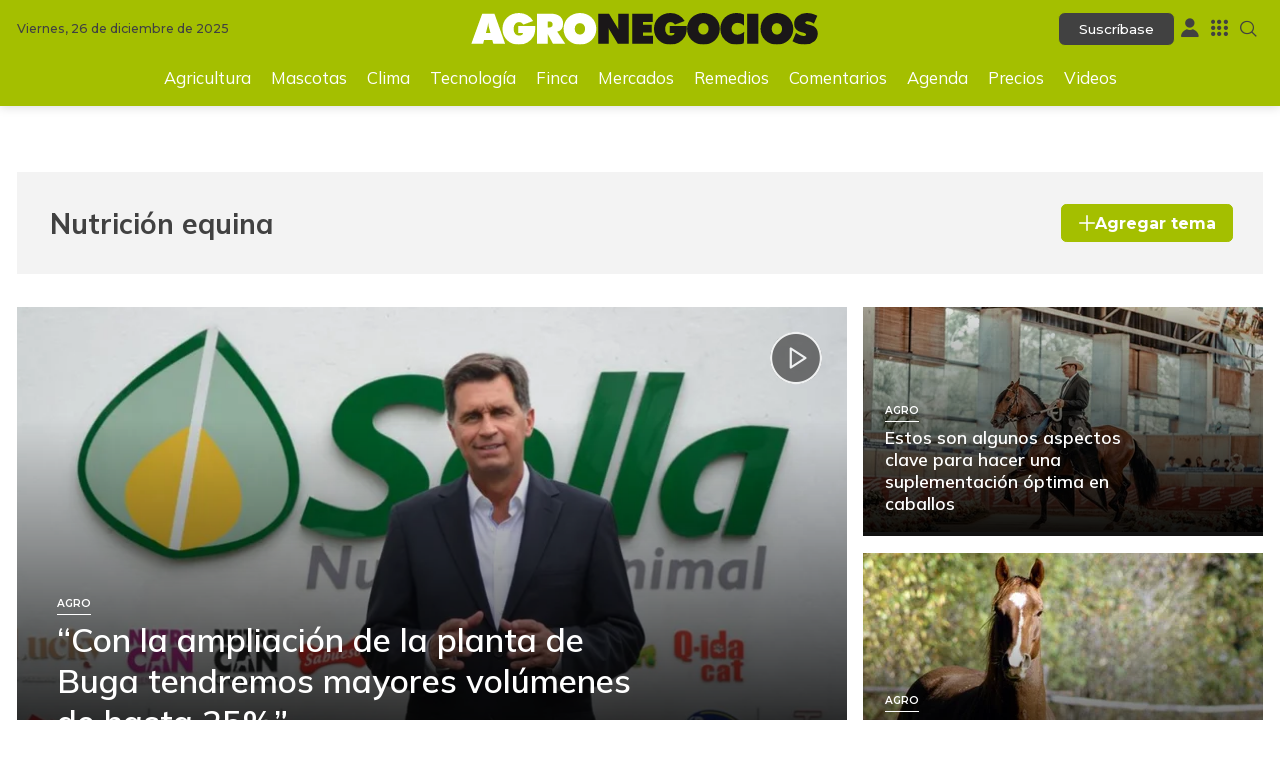

--- FILE ---
content_type: text/html; charset=utf-8
request_url: https://www.agronegocios.co/nutricion-equina
body_size: 11805
content:
<!DOCTYPE html>
<html lang="es">
<head>
	<meta charset="utf-8" />
<meta http-equiv="x-ua-compatible" content="ie=edge">
<meta name="viewport" content="width=device-width, initial-scale=1.0">
<meta name="author" content="Agronegocios" />
<meta name="version" content="7.1.10.0" />
<title>Noticias de Nutrici&#xF3;n equina, Tendencias y Oportunidades del Sector Agricola | Agronegocios.co</title>
        <meta name="description" content="&#xDA;ltimas noticias y negocios del Agro, Nutrici&#xF3;n equina ofrecemos el m&#xE1;s completo cubrimiento sobre negocios e inversi&#xF3;n del agro en Colombia | Agronegocios..." />
        <meta name="keywords" content="Agronegocios, Sector Agropecuario, Noticias Agro, Tendencias Agr&#xED;colas, Oportunidades Agroindustriales, Desarrollo Rural, Mercado Agro, Agricultura&#xA0;Sostenible, Ferias, Caf&#xE9;, Caficultores, Consejos, Agricultura, Productos agricolas,Ganaderia, Mascotas, Maquinaria pesada, Clima,Tractores, Pajilla, Ovinos, Porcinos" />
        <meta name="news_keywords" content="Agronegocios, Sector Agropecuario, Noticias Agro, Tendencias Agr&#xED;colas, Oportunidades Agroindustriales, Desarrollo Rural, Mercado Agro, Agricultura&#xA0;Sostenible, Ferias, Caf&#xE9;, Caficultores, Consejos, Agricultura, Productos agricolas,Ganaderia, Mascotas, Maquinaria pesada, Clima,Tractores, Pajilla, Ovinos, Porcinos" />
        <link href="https://www.agronegocios.co/nutricion-equina" rel="canonical">



            <meta name="twitter:card" content="summary" />
            <meta name="twitter:site" content="@Agronegocios_co" />
            <meta name="twitter:title" content="Noticias de Nutrici&#xF3;n equina, Tendencias y Oportunidades del Sector Agricola | Agronegocios.co" />
            <meta name="twitter:description" content="&#xDA;ltimas noticias y negocios del Agro, Nutrici&#xF3;n equina ofrecemos el m&#xE1;s completo cubrimiento sobre negocios e inversi&#xF3;n del agro en Colombia | Agronegocios..." />
            <meta name="twitter:image" content="https://img.lalr.co/images/an-default.jpg?w=1280" />


    <meta property="og:site_name" content="AGRONEGOCIOS">
    <meta property="og:title" content="Noticias de Nutrici&#xF3;n equina, Tendencias y Oportunidades del Sector Agricola | Agronegocios.co" />
    <meta property="og:type" content="website" />
    <meta property="og:url" content="https://www.agronegocios.co/nutricion-equina" />
    <meta property="og:image" content="https://img.lalr.co/images/an-default.jpg?w=1280" />
    <meta property="og:image:type" content="image/jpeg" />
    <meta property="og:image:alt" content="Noticias de Nutrici&#xF3;n equina, Tendencias y Oportunidades del Sector Agricola | Agronegocios.co" />
    <meta property="og:description" content="&#xDA;ltimas noticias y negocios del Agro, Nutrici&#xF3;n equina ofrecemos el m&#xE1;s completo cubrimiento sobre negocios e inversi&#xF3;n del agro en Colombia | Agronegocios..." />
    <meta property="og:locale" content="es_CO" />
    <!--Whatsapp-->
    <meta property="og:image" content="https://img.lalr.co/images/an-default.jpg?w=400&amp;r=1_1" />
    <meta property="og:image:type" content="image/jpeg" />
        <meta property="fb:app_id" content="203374580423640" />

<link rel="apple-touch-icon" sizes="180x180" href="/__assets/favicon/apple-touch-icon.png">
<link rel="alternate icon" href="/__assets/favicon/favicon.ico" sizes="16x16">
<link rel="icon" href="/__assets/favicon/favicon.svg" type="image/svg+xml">
<meta name="msapplication-config" content="/__assets/favicon/browserconfig.xml">
<meta name="msapplication-TileColor" content="#a4bf00">
<link rel="mask-icon" href="/__assets/favicon/safari-pinned-tab.svg" color="#a4bf00">
<meta name="theme-color" content="#a4bf00">







	
	
		<link rel="preload" href="https://fonts.gstatic.com/s/mulish/v13/1Ptvg83HX_SGhgqk3wot.woff2" as="font" type="font/woff2" crossOrigin />
		<link rel="preload" href="/__assets/assets/v2.0.1/an-icon-CA1m0E-t.woff2" as="font" type="font/woff2" crossOrigin />
	
	<link rel="preconnect" href="https://fonts.googleapis.com">
	<link rel="preconnect" href="https://fonts.gstatic.com" crossorigin>
	<link href="https://fonts.googleapis.com/css2?family=Montserrat:wght@400;500;600;700&family=Mulish:wght@400;500;600;700;800&display=swap" rel="stylesheet">
			<script>
			dataLayer = [{
				'isMobile': false,
			}];
		</script>
<!-- Google Tag Manager -->
<script>
	(function (w, d, s, l, i) {
		w[l] = w[l] || []; w[l].push({
			'gtm.start':
				new Date().getTime(), event: 'gtm.js'
		}); var f = d.getElementsByTagName(s)[0],
			j = d.createElement(s), dl = l != 'dataLayer' ? '&l=' + l : ''; j.async = true; j.src =
				'https://www.googletagmanager.com/gtm.js?id=' + i + dl; f.parentNode.insertBefore(j, f);
	})(window, document, 'script', 'dataLayer', 'GTM-MDQ7H2CW');</script>
<!-- End Google Tag Manager -->

</head>
<body>
	<!-- Google Tag Manager (noscript) -->
	<noscript>
		<iframe src="https://www.googletagmanager.com/ns.html?id=GTM-MDQ7H2CW"
				height="0" width="0" style="display:none;visibility:hidden"></iframe>
	</noscript>
	<!-- End Google Tag Manager (noscript) -->
	<style id="loading-styles">
	.loading_screen {
		background: #A4BF00;
		left: 0;
		height: 100%;
		position: fixed;
		top: 0;
		width: 100%;
		z-index: 10000;
		display: flex;
		flex-direction: column;
		justify-content: center;
		align-items: center;
	}

	@keyframes loading-o {
		0% {
			opacity: 1;
			transform: translate(0 0);
		}

		49.99% {
			opacity: 1;
			transform: translate(30px, 0);
		}

		50% {
			opacity: 0;
			transform: translate(30px, 0);
		}

		100% {
			opacity: 0;
			transform: translate(0, 0);
		}
	}

	@keyframes loading {
		0% {
			transform: translate(0, 0);
		}

		50% {
			transform: translate(30px, 0);
		}

		100% {
			transform: translate(0, 0);
		}
	}

	.loading {
		overflow: hidden;
	}

		.loading div {
			position: absolute;
			width: 20px;
			height: 20px;
			border-radius: 50%;
		}

			.loading div:nth-child(1) {
				background: #000000;
				animation: loading 1s linear infinite;
				animation-delay: -0.5s;
			}

			.loading div:nth-child(2) {
				background: #ffffff;
				animation: loading 1s linear infinite;
				animation-delay: 0s;
			}

			.loading div:nth-child(3) {
				background: #000000;
				animation: loading-o 1s linear infinite;
				animation-delay: -0.5s;
			}

	.loading {
		width: 50px;
		height: 30px;
		position: relative;
		transform: translateZ(0) scale(1);
		backface-visibility: hidden;
		transform-origin: 0 0;
	}

		.loading div {
			box-sizing: content-box;
		}

	.loading_screen_logo {
		margin-bottom: 1rem;
		width: 320px;
	}

	#principal-html {
		display: none;
	}
</style>

<div class="loading_screen">
	<div class="loading_screen_logo_wrapper">
		<img width="320"
			 height="70"
			 alt="AgroNegocios"
			 class="loading_screen_logo"
			 src="[data-uri]" />
	</div>
	<div class="loading">
		<div></div>
		<div></div>
		<div></div>
	</div>
</div>
<script>
	var lrLoad = new Event('lrload');
	var loadingRemoved = false;
	var cleanLoading = function () {
		if (!loadingRemoved) {
			//debugger;
			loadingRemoved = true;
			document.dispatchEvent(lrLoad);
			document.getElementById('loading-styles').remove();
			document.getElementsByClassName('loading_screen')[0].remove();
		}
	}
	window.addEventListener("load", function () {
		document.dispatchEvent(lrLoad);
	});
</script>
	<div id="principal-html" class="category">
		
<header class="fixed" v-bind:class="{ show: scrollPosition > 120 }" data-mrf-recirculation="Header">
    <div class="head">
        <div class="logo">
            <a href="/">
                <img src="/__assets/images/agronegocios-logo.svg" alt="Agronegocios" width="335" height="31" title="Agronegocios" />
            </a>
        </div>
        <div class="suscription" v-if="!kc.user.isSubscriber"><a href="https://lc.cx/QLoFTE" target="_blank" rel="nofollow" class="btn btn-sm-wp-head">Suscríbase</a></div>
        <div class="lrmas">
            <user-menu></user-menu>
            <lr-plus-menu></lr-plus-menu>
            <search-box></search-box>
        </div>
    </div>
        <nav class="menu">
            <ul>
                        <li><a href="/agricultura">Agricultura</a></li>
                        <li><a href="/mascotas">Mascotas</a></li>
                        <li><a href="/clima">Clima</a></li>
                        <li><a href="/tecnologia">Tecnolog&#xED;a</a></li>
                        <li><a href="/finca">Finca</a></li>
                        <li><a href="/mercados">Mercados</a></li>
                        <li><a href="/remedios">Remedios</a></li>
                        <li><a href="/comentarios">Comentarios</a></li>
                        <li><a href="/agenda">Agenda</a></li>
                        <li><a href="/precios">Precios</a></li>
                        <li><a href="/videos">Videos</a></li>
            </ul>
        </nav>
</header>
<header data-mrf-recirculation="Header">
    <div class="head container">
        <div class="date">Viernes, 26 de diciembre de 2025</div>
        <div class="logo">
            <a href="/">
                <img src="/__assets/images/agronegocios-logo.svg" alt="Agronegocios" width="335" height="31" title="Agronegocios" />
            </a>
        </div>
        <div class="lrmas">
            <div class="suscription" v-if="!kc.user.isSubscriber"><a href="https://lc.cx/QLoFTE" target="_blank" rel="nofollow" class="btn btn-sm-wp-head">Suscríbase</a></div>
            <user-menu></user-menu>
            <lr-plus-menu></lr-plus-menu>
            <search-box></search-box>
        </div>

        <nav class="menu">
            <ul>
                        <li><a href="/agricultura">Agricultura</a></li>
                        <li><a href="/mascotas">Mascotas</a></li>
                        <li><a href="/clima">Clima</a></li>
                        <li><a href="/tecnologia">Tecnolog&#xED;a</a></li>
                        <li><a href="/finca">Finca</a></li>
                        <li><a href="/mercados">Mercados</a></li>
                        <li><a href="/remedios">Remedios</a></li>
                        <li><a href="/comentarios">Comentarios</a></li>
                        <li><a href="/agenda">Agenda</a></li>
                        <li><a href="/precios">Precios</a></li>
                        <li><a href="/videos">Videos</a></li>
            </ul>
        </nav>
    </div>
</header>

		<main class="wrapper-body">
			<div id="gpt-ad-1" class="ad banner"></div>        <div class="container section-title light-title-wlink-tag">
            <h1 class="title-tag">Nutrici&#xF3;n equina</h1>
            <add-topic :id="3548" name="Nutrici&#xF3;n equina"></add-topic>
        </div>
    <h2 class="hide">Noticias</h2>
    <section class="section-opening container" data-mrf-recirculation="Apertura de Noticias">
    <div class="post-card-1">
        <a href="/agricultura/con-la-ampliacion-de-la-planta-de-buga-tendremos-mayores-volumenes-de-hasta-25-3613342" class="url-box">
            
            
    <img class="lazyload"
         alt="Mauricio Campillo, CEO de Grupo Solla S.A"
         title="Mauricio Campillo, CEO de Grupo Solla S.A"
         data-src="https://img.lalr.co/cms/2023/05/11182425/Mauricio-Campillo-CEO-de-Grupo-Solla-S.A.jpg?r=16_9"
         src="data:image/svg+xml,%3Csvg xmlns='http://www.w3.org/2000/svg' viewBox='0 0 1080 607'%3E%3C/svg%3E"
         height="607"
         width="1080"
         loading="lazy" />
    <noscript>
        <img alt="Mauricio Campillo, CEO de Grupo Solla S.A"
             title="Mauricio Campillo, CEO de Grupo Solla S.A"
             src="https://img.lalr.co/cms/2023/05/11182425/Mauricio-Campillo-CEO-de-Grupo-Solla-S.A.jpg?w=480&amp;r=16_9"
             height="607"
             width="1080"
             loading="lazy" />
    </noscript>



            
		<i class="icon-post-video"></i>


            <div class="t-kicker">
                <span>Agro</span>
                <h3>&#x201C;Con la ampliaci&#xF3;n de la planta de Buga tendremos mayores vol&#xFA;menes de hasta 25%&#x201D;</h3>
            </div>
        </a>
    </div>
    <div class="post-card-1">
        <a href="/finca/estos-son-algunos-aspectos-clave-para-hacer-una-suplementacion-optima-en-caballos-3600529" class="url-box">
            
            
    <img class="lazyload"
         alt="Caballo de paso fino."
         title="Caballo de paso fino."
         data-src="https://img.lalr.co/cms/2023/02/07120741/Asdesilla-2023-38-1.jpg?r=16_9"
         src="data:image/svg+xml,%3Csvg xmlns='http://www.w3.org/2000/svg' viewBox='0 0 1080 607'%3E%3C/svg%3E"
         height="607"
         width="1080"
         loading="lazy" />
    <noscript>
        <img alt="Caballo de paso fino."
             title="Caballo de paso fino."
             src="https://img.lalr.co/cms/2023/02/07120741/Asdesilla-2023-38-1.jpg?w=480&amp;r=16_9"
             height="607"
             width="1080"
             loading="lazy" />
    </noscript>



            


            <div class="t-kicker">
                <span>Agro</span>
                <h3>Estos son algunos aspectos clave para hacer una suplementaci&#xF3;n &#xF3;ptima en caballos</h3>
            </div>
        </a>
    </div>
    <div class="post-card-1">
        <a href="/finca/recomendaciones-para-aplicar-una-dieta-correcta-en-equinos-2779588" class="url-box">
            
            
    <img class="lazyload"
         alt=""
         title=""
         data-src="https://img.lalr.co/cms/2018/04/22150804/Caballos.jpg?r=16_9"
         src="data:image/svg+xml,%3Csvg xmlns='http://www.w3.org/2000/svg' viewBox='0 0 1080 607'%3E%3C/svg%3E"
         height="607"
         width="1080"
         loading="lazy" />
    <noscript>
        <img alt=""
             title=""
             src="https://img.lalr.co/cms/2018/04/22150804/Caballos.jpg?w=480&amp;r=16_9"
             height="607"
             width="1080"
             loading="lazy" />
    </noscript>



            


            <div class="t-kicker">
                <span>Agro</span>
                <h3>Recomendaciones para aplicar una dieta correcta en equinos</h3>
            </div>
        </a>
    </div>
    </section>
    <div class="container inner-section">
        	<section class="section-featured" data-mrf-recirculation="Listado de Noticias">
    <div class="post-card-4 post-v">
        <a href="/finca/carbohidratos-fibras-y-minerales-para-una-nutricion-equina-adecuada-2620939" aria-label="Ir a Carbohidratos, fibras y minerales, necesarios para una nutrici&#xF3;n equina adecuada" title="Ir a Carbohidratos, fibras y minerales, necesarios para una nutrici&#xF3;n equina adecuada">
            
    <img class="lazyload"
         alt=""
         title="carbohidratos0515-1000"
         data-src="https://img.lalr.co/cms/2015/07/09125833/carbohidratos0515-1000.jpg?r=16_9"
         src="data:image/svg+xml,%3Csvg xmlns='http://www.w3.org/2000/svg' viewBox='0 0 1000 562'%3E%3C/svg%3E"
         height="562"
         width="1000"
         loading="lazy" />
    <noscript>
        <img alt=""
             title="carbohidratos0515-1000"
             src="https://img.lalr.co/cms/2015/07/09125833/carbohidratos0515-1000.jpg?w=480&amp;r=16_9"
             height="562"
             width="1000"
             loading="lazy" />
    </noscript>



            


        </a>
        <div class="title-kicker">
            <a href="/finca/carbohidratos-fibras-y-minerales-para-una-nutricion-equina-adecuada-2620939">
                <h3>Carbohidratos, fibras y minerales, necesarios para una nutrici&#xF3;n equina adecuada</h3>
            </a>
        </div>
        <a href="/finca/carbohidratos-fibras-y-minerales-para-una-nutricion-equina-adecuada-2620939" class="kicker-line">Equinos</a>
    </div>
    <div class="post-card-4 post-v">
        <a href="/agricultura/nutricion-para-sobrepasar-epocas-criticas-2620332" aria-label="Ir a Nutrici&#xF3;n para sobrepasar &#xE9;pocas cr&#xED;ticas" title="Ir a Nutrici&#xF3;n para sobrepasar &#xE9;pocas cr&#xED;ticas">
            
    <img class="lazyload"
         alt=""
         title="Vacas"
         data-src="https://img.lalr.co/cms/2018/04/10163556/Vacas.jpg?r=16_9"
         src="data:image/svg+xml,%3Csvg xmlns='http://www.w3.org/2000/svg' viewBox='0 0 1080 607'%3E%3C/svg%3E"
         height="607"
         width="1080"
         loading="lazy" />
    <noscript>
        <img alt=""
             title="Vacas"
             src="https://img.lalr.co/cms/2018/04/10163556/Vacas.jpg?w=480&amp;r=16_9"
             height="607"
             width="1080"
             loading="lazy" />
    </noscript>



            


        </a>
        <div class="title-kicker">
            <a href="/agricultura/nutricion-para-sobrepasar-epocas-criticas-2620332">
                <h3>Nutrici&#xF3;n para sobrepasar &#xE9;pocas cr&#xED;ticas</h3>
            </a>
        </div>
        <a href="/agricultura/nutricion-para-sobrepasar-epocas-criticas-2620332" class="kicker-line">Agro </a>
    </div>
    <div class="post-card-4 post-v">
        <a href="/ferias/la-formula-para-sacar-campeones-esta-en-la-paciencia-y-la-disciplina-2620253" aria-label="Ir a La f&#xF3;rmula para sacar campeones est&#xE1; en la paciencia y la disciplina" title="Ir a La f&#xF3;rmula para sacar campeones est&#xE1; en la paciencia y la disciplina">
            
    <img class="lazyload"
         alt=""
         title="campeones"
         data-src="https://img.lalr.co/cms/2015/07/09125750/campeones.jpg?r=16_9"
         src="data:image/svg+xml,%3Csvg xmlns='http://www.w3.org/2000/svg' viewBox='0 0 1000 562'%3E%3C/svg%3E"
         height="562"
         width="1000"
         loading="lazy" />
    <noscript>
        <img alt=""
             title="campeones"
             src="https://img.lalr.co/cms/2015/07/09125750/campeones.jpg?w=480&amp;r=16_9"
             height="562"
             width="1000"
             loading="lazy" />
    </noscript>



            


        </a>
        <div class="title-kicker">
            <a href="/ferias/la-formula-para-sacar-campeones-esta-en-la-paciencia-y-la-disciplina-2620253">
                <h3>La f&#xF3;rmula para sacar campeones est&#xE1; en la paciencia y la disciplina</h3>
            </a>
        </div>
        <a href="/ferias/la-formula-para-sacar-campeones-esta-en-la-paciencia-y-la-disciplina-2620253" class="kicker-line">Equino </a>
    </div>
	</section>

        <aside>
            <div class="sticky">
                <div id="gpt-ad-16" class="ad rectangle"></div>
            </div>
        </aside>
    </div>
<div id="gpt-ad-2" class="ad banner"></div>    <div class="lazyload trends-desktop">
        <component :is="trendsName"></component>
    </div>
<div id="gpt-ad-3" class="ad banner"></div>	<section class="more-of-agro container" data-mrf-recirculation="Más de Agro">
		<div class="light-title-wlink">
			<hr />
			<h2 class="title">Más de Agro</h2>
			<hr />
		</div>
		<div class="posts">
    <div class="post-card-11 post-h">
        <a href="/agricultura/rusia-aumenta-su-cuota-de-exportacion-de-granos-de-final-de-temporada-4296882" aria-label="Ir a Rusia aumenta su cuota de exportaci&#xF3;n de granos ">
            
    <img class="lazyload"
         alt="SovEcon prev&#xE9; que Rusia env&#xED;e entre 15 y 16 millones de toneladas de trigo durante el per&#xED;odo de cuota"
         title="SovEcon prev&#xE9; que Rusia env&#xED;e entre 15 y 16 millones de toneladas de trigo durante el per&#xED;odo de cuota"
         data-src="https://img.lalr.co/cms/2025/12/24093903/446829163-1.jpg?r=16_9"
         src="data:image/svg+xml,%3Csvg xmlns='http://www.w3.org/2000/svg' viewBox='0 0 1080 607'%3E%3C/svg%3E"
         height="607"
         width="1080"
         loading="lazy" />
    <noscript>
        <img alt="SovEcon prev&#xE9; que Rusia env&#xED;e entre 15 y 16 millones de toneladas de trigo durante el per&#xED;odo de cuota"
             title="SovEcon prev&#xE9; que Rusia env&#xED;e entre 15 y 16 millones de toneladas de trigo durante el per&#xED;odo de cuota"
             src="https://img.lalr.co/cms/2025/12/24093903/446829163-1.jpg?w=480&amp;r=16_9"
             height="607"
             width="1080"
             loading="lazy" />
    </noscript>



            


        </a>
        <div class="title-kicker">
            <a href="/agricultura/rusia-aumenta-su-cuota-de-exportacion-de-granos-de-final-de-temporada-4296882">
                <h3>Rusia aumenta su cuota de exportaci&#xF3;n de granos </h3>
            </a>
            <a href="/agricultura/rusia-aumenta-su-cuota-de-exportacion-de-granos-de-final-de-temporada-4296882" class="kicker-line">Agricultura</a>
        </div>
    </div>
    <div class="post-card-11 post-h">
        <a href="/finca/curso-gratuito-sobre-ganaderia-sostenible-y-regenerativa-4295557" aria-label="Ir a Curso gratuito sobre ganader&#xED;a sostenible y regenerativa">
            
    <img class="lazyload"
         alt="El curso se dirige a ganaderos, productores, accionistas, t&#xE9;cnicos, profesionales del agro y, en general, a cualquier interesado en ganader&#xED;a sostenible y regenerativa"
         title="El curso se dirige a ganaderos, productores, accionistas, t&#xE9;cnicos, profesionales del agro y, en general, a cualquier interesado en ganader&#xED;a sostenible y regenerativa"
         data-src="https://img.lalr.co/cms/2025/09/09120656/ALLLL.jpg?r=16_9"
         src="data:image/svg+xml,%3Csvg xmlns='http://www.w3.org/2000/svg' viewBox='0 0 1080 607'%3E%3C/svg%3E"
         height="607"
         width="1080"
         loading="lazy" />
    <noscript>
        <img alt="El curso se dirige a ganaderos, productores, accionistas, t&#xE9;cnicos, profesionales del agro y, en general, a cualquier interesado en ganader&#xED;a sostenible y regenerativa"
             title="El curso se dirige a ganaderos, productores, accionistas, t&#xE9;cnicos, profesionales del agro y, en general, a cualquier interesado en ganader&#xED;a sostenible y regenerativa"
             src="https://img.lalr.co/cms/2025/09/09120656/ALLLL.jpg?w=480&amp;r=16_9"
             height="607"
             width="1080"
             loading="lazy" />
    </noscript>



            


        </a>
        <div class="title-kicker">
            <a href="/finca/curso-gratuito-sobre-ganaderia-sostenible-y-regenerativa-4295557">
                <h3>Curso gratuito sobre ganader&#xED;a sostenible y regenerativa</h3>
            </a>
            <a href="/finca/curso-gratuito-sobre-ganaderia-sostenible-y-regenerativa-4295557" class="kicker-line">Ganader&#xED;a</a>
        </div>
    </div>
    <div class="post-card-11 post-h">
        <a href="/finca/sudafrica-ganado-contra-fiebre-aftosa-4278511" aria-label="Ir a Sud&#xE1;frica vacunar&#xE1; a todo el ganado contra la fiebre aftosa">
            
    <img class="lazyload"
         alt="La enfermedad afecta principalmente a los animales de pezu&#xF1;a hendida, caus&#xE1;ndoles ampollas y llagas en la boca y las patas"
         title="La enfermedad afecta principalmente a los animales de pezu&#xF1;a hendida, caus&#xE1;ndoles ampollas y llagas en la boca y las patas"
         data-src="https://img.lalr.co/cms/2025/11/26091957/445065085-1.jpg?r=16_9"
         src="data:image/svg+xml,%3Csvg xmlns='http://www.w3.org/2000/svg' viewBox='0 0 1080 607'%3E%3C/svg%3E"
         height="607"
         width="1080"
         loading="lazy" />
    <noscript>
        <img alt="La enfermedad afecta principalmente a los animales de pezu&#xF1;a hendida, caus&#xE1;ndoles ampollas y llagas en la boca y las patas"
             title="La enfermedad afecta principalmente a los animales de pezu&#xF1;a hendida, caus&#xE1;ndoles ampollas y llagas en la boca y las patas"
             src="https://img.lalr.co/cms/2025/11/26091957/445065085-1.jpg?w=480&amp;r=16_9"
             height="607"
             width="1080"
             loading="lazy" />
    </noscript>



            


        </a>
        <div class="title-kicker">
            <a href="/finca/sudafrica-ganado-contra-fiebre-aftosa-4278511">
                <h3>Sud&#xE1;frica vacunar&#xE1; a todo el ganado contra la fiebre aftosa</h3>
            </a>
            <a href="/finca/sudafrica-ganado-contra-fiebre-aftosa-4278511" class="kicker-line">Ganader&#xED;a</a>
        </div>
    </div>
    <div class="post-card-11 post-h">
        <a href="/mercados/resultados-de-loterias-del-3-de-diciembre-4284307" aria-label="Ir a Resultado de loter&#xED;a del Valle y Meta, del 3 de diciembre">
            
    <img class="lazyload"
         alt="Resultados de la loter&#xED;a del Meta para el sorteo del mi&#xE9;rcoles 3 de diciembre"
         title="Resultados de la loter&#xED;a del Meta para el sorteo del mi&#xE9;rcoles 3 de diciembre"
         data-src="https://img.lalr.co/cms/2025/12/04082644/WhatsApp-Image-2025-12-04-at-8.25.30-AM.jpg?r=16_9"
         src="data:image/svg+xml,%3Csvg xmlns='http://www.w3.org/2000/svg' viewBox='0 0 1080 607'%3E%3C/svg%3E"
         height="607"
         width="1080"
         loading="lazy" />
    <noscript>
        <img alt="Resultados de la loter&#xED;a del Meta para el sorteo del mi&#xE9;rcoles 3 de diciembre"
             title="Resultados de la loter&#xED;a del Meta para el sorteo del mi&#xE9;rcoles 3 de diciembre"
             src="https://img.lalr.co/cms/2025/12/04082644/WhatsApp-Image-2025-12-04-at-8.25.30-AM.jpg?w=480&amp;r=16_9"
             height="607"
             width="1080"
             loading="lazy" />
    </noscript>



            


        </a>
        <div class="title-kicker">
            <a href="/mercados/resultados-de-loterias-del-3-de-diciembre-4284307">
                <h3>Resultado de loter&#xED;a del Valle y Meta, del 3 de diciembre</h3>
            </a>
            <a href="/mercados/resultados-de-loterias-del-3-de-diciembre-4284307" class="kicker-line">Valle</a>
        </div>
    </div>
    <div class="post-card-11 post-h">
        <a href="/finca/cundinamarca-se-fortalece-en-la-ganaderia-sostenible-4296449" aria-label="Ir a Cundinamarca se fortalece en la ganader&#xED;a sostenible">
            
    <img class="lazyload"
         alt="La inversi&#xF3;n para ganader&#xED;a sostenible en Cundinamarca supera $1.500 millones"
         title="La inversi&#xF3;n para ganader&#xED;a sostenible en Cundinamarca supera $1.500 millones"
         data-src="https://img.lalr.co/cms/2025/12/04103015/LUNES-01-12-11-1.jpg?r=16_9"
         src="data:image/svg+xml,%3Csvg xmlns='http://www.w3.org/2000/svg' viewBox='0 0 1080 607'%3E%3C/svg%3E"
         height="607"
         width="1080"
         loading="lazy" />
    <noscript>
        <img alt="La inversi&#xF3;n para ganader&#xED;a sostenible en Cundinamarca supera $1.500 millones"
             title="La inversi&#xF3;n para ganader&#xED;a sostenible en Cundinamarca supera $1.500 millones"
             src="https://img.lalr.co/cms/2025/12/04103015/LUNES-01-12-11-1.jpg?w=480&amp;r=16_9"
             height="607"
             width="1080"
             loading="lazy" />
    </noscript>



            


        </a>
        <div class="title-kicker">
            <a href="/finca/cundinamarca-se-fortalece-en-la-ganaderia-sostenible-4296449">
                <h3>Cundinamarca se fortalece en la ganader&#xED;a sostenible</h3>
            </a>
            <a href="/finca/cundinamarca-se-fortalece-en-la-ganaderia-sostenible-4296449" class="kicker-line">Ganader&#xED;a</a>
        </div>
    </div>
    <div class="post-card-11 post-h">
        <a href="/agricultura/emprendimientos-del-mercado-campesino-de-agrobolivar-4293051" aria-label="Ir a Emprendimientos del mercado campesino de AgroBol&#xED;var">
            
    <img class="lazyload"
         alt="En el mercado campesino encontrar&#xE1; artesan&#xED;as, productos frescos y transformados"
         title="En el mercado campesino encontrar&#xE1; artesan&#xED;as, productos frescos y transformados"
         data-src="https://img.lalr.co/cms/2025/12/18151521/WhatsApp-Image-2025-12-18-at-12.21.22-PM.jpg?r=16_9"
         src="data:image/svg+xml,%3Csvg xmlns='http://www.w3.org/2000/svg' viewBox='0 0 1080 607'%3E%3C/svg%3E"
         height="607"
         width="1080"
         loading="lazy" />
    <noscript>
        <img alt="En el mercado campesino encontrar&#xE1; artesan&#xED;as, productos frescos y transformados"
             title="En el mercado campesino encontrar&#xE1; artesan&#xED;as, productos frescos y transformados"
             src="https://img.lalr.co/cms/2025/12/18151521/WhatsApp-Image-2025-12-18-at-12.21.22-PM.jpg?w=480&amp;r=16_9"
             height="607"
             width="1080"
             loading="lazy" />
    </noscript>



            


        </a>
        <div class="title-kicker">
            <a href="/agricultura/emprendimientos-del-mercado-campesino-de-agrobolivar-4293051">
                <h3>Emprendimientos del mercado campesino de AgroBol&#xED;var</h3>
            </a>
            <a href="/agricultura/emprendimientos-del-mercado-campesino-de-agrobolivar-4293051" class="kicker-line">Agricultura</a>
        </div>
    </div>
		</div>
	</section>
<div id="gpt-ad-4" class="ad banner"></div>

		</main>
		
<footer data-mrf-recirculation="Footer">
    <h2 class="hide">Pie de página</h2>
    <div class="container">
        <div class="col1">
            <a class="logo" href="/" aria-label="Ir a Agronegocios.co">
                <img class="lazyload"
                     src="data:image/svg+xml,%3Csvg xmlns='http://www.w3.org/2000/svg' viewBox='0 0 243 22'%3E%3C/svg%3E"
                     data-src="/__assets/images/agronegocios-logo-footer.svg"
                     alt="Logo Agronegocios"
                     width="243"
                     height="22" />
            </a>
            <div class="social">
                <a href="https://www.facebook.com/agronegocios.co" class="btn fb" target="_blank" rel="nofollow" aria-label="Ir a Facebook"></a>
                <a href="https://twitter.com/agronegocios_co" class="btn tw" target="_blank" rel="nofollow" aria-label="Ir a Twitter"></a>
                <a href="https://www.linkedin.com/showcase/agronegocios/" class="btn ld" target="_blank" rel="nofollow" aria-label="Ir a Linkedin"></a>
                <a href="https://www.instagram.com/agronegocios_co/" class="btn in" target="_blank" rel="nofollow" aria-label="Ir a Instagram"></a>
                <a href="https://www.threads.net/agronegocios_co" class="btn thr" target="_blank" rel="nofollow" aria-label="Ir a Threads"></a>
            </div>
            <div class="spacer" v-if="!kc.user.isSubscriber">
                <div class="cta">No se pierda nuestras noticias</div>
                <a href="https://lc.cx/QLoFTE" target="_blank" class="btn btn-sm-wp-foot">Suscribirse</a>
            </div>
        </div>
        <div class="col2">
            <h3>Secciones</h3>
            <ul>
                        <li><a href="/agricultura">Agricultura</a></li>
                        <li><a href="/mascotas">Mascotas</a></li>
                        <li><a href="/clima">Clima</a></li>
                        <li><a href="/tecnologia">Tecnolog&#xED;a</a></li>
                        <li><a href="/finca">Finca</a></li>
                        <li><a href="/mercados">Mercados</a></li>
                        <li><a href="/remedios">Remedios</a></li>
                        <li><a href="/comentarios">Comentarios</a></li>
                        <li><a href="/agenda">Agenda</a></li>
                        <li><a href="/precios">Precios</a></li>
                        <li><a href="/videos">Videos</a></li>
            </ul>
        </div>
        <div class="col3">
            <h3>Manténgase conectado</h3>
            <ul>
                <li><a href="https://www.larepublica.co/mesa-de-generacion-de-contenidos" target="_blank">Mesa de Generación de Contenidos</a></li>
                <li><a href="https://productos.larepublica.co" target="_blank">Nuestros Productos</a></li>
                <li><a href="https://www.larepublica.co/contactenos">Contáctenos</a></li>
                <li><a href="https://www.agronegocios.co/aviso-de-privacidad">Aviso de privacidad</a></li>
                <li><a href="https://www.agronegocios.co/aviso-legal">Términos y Condiciones</a></li>
                <li><a href="https://www.agronegocios.co/politica-de-privacidad">Política de Tratamiento de Información</a></li>
                <li><a href="https://www.agronegocios.co/politica-de-cookies">Política de Cookies</a></li>
                <li><a href="http://www.sic.gov.co" target="_blank" rel="noopener">Superintendencia de Industria y Comercio</a></li>
            </ul>
        </div>
        <div class="col4">
            <h3>Otros portales</h3>
            <ul>
                <li><a target="_blank" href="https://www.larepublica.co">larepublica.co</a></li>
                <li><a target="_blank" href="https://www.asuntoslegales.com.co">asuntoslegales.com.co</a></li>
                <li><a target="_blank" href="https://empresas.larepublica.co/">empresas.larepublica.co</a></li>
                <li><a target="_blank" href="https://www.canalrcn.com">canalrcn.com</a></li>
                <li><a target="_blank" href="https://www.rcnradio.com">rcnradio.com</a></li>

            </ul>
            <div class="lr">
                <div class="cta-lr">Un producto de:</div>
                <a class="powered" href="https://www.larepublica.co" target="_blank">
                    <img src="https://img.lalr.co/images/logo-lr-96x96.png" alt="LR" />
                </a>
            </div>

            <a class="oal" href="http://www.oal.com.co" target="_blank"> <small>Organización Ardila Lülle - oal.com.co</small>  </a>

        </div>
    </div>
    <div class="footer-bottom">
        <p>© 2025, Editorial La República S.A.S. Todos los derechos reservados.</p>
        <p>Cr. 13a 37-32, Bogotá</p>
        <p>(+57) 1 4227600</p>
    </div>
    <div class="cookies" style="display:none">
        <h3 class="title">Cookies</h3>
        <p>Este sitio web usa cookies propias y de terceros para analizar el tráfico, mejorar nuestros servicio y conocer el comportamiento del usuario. Para conocer más, acceda a nuestra <a target="_blank" href="https://www.agronegocios.co/politica-de-cookies">Política de Cookies</a>.</p>
        <a href="#" class="btn main">ENTENDIDO</a>
    </div>
</footer>

<cookies-banner cookies-policy-url="https://www.agronegocios.co/politica-de-cookies"></cookies-banner>

		<user-messages></user-messages>
	</div>
	
        <div id="gpt-ad-18" class="ad float"></div>
    

	
	

	
	
			<link rel="stylesheet" href="/__assets/assets/v2.0.1/desktop-category-CoSqutUa.css" media="none" onload="media = 'all';cleanLoading()">
			<noscript><link rel="stylesheet" href="/__assets/assets/v2.0.1/desktop-category-CoSqutUa.css" /></noscript>
			<script type="module" src="/__assets/assets/v2.0.1/desktop-category-DBMQZVKr.js"></script>
	
		<script>
			var adTargeting = {"LR_Name":["nutricion-equina"]};
			var ads = {"gpt-ad-1":{"name":"/205320464/LA_REPUBLICA/AN/HOME/AN_HOME_BANNER_1","sizes":[[970,90],[728,90],[970,250]],"collapse":false,"outOfPage":false},"gpt-ad-2":{"name":"/205320464/LA_REPUBLICA/AN/HOME/AN_HOME_BANNER_2","sizes":[[970,90],[728,90],[970,250]],"collapse":false,"outOfPage":false},"gpt-ad-3":{"name":"/205320464/LA_REPUBLICA/AN/HOME/AN_HOME_BANNER_3","sizes":[[970,90],[728,90],[970,250]],"collapse":false,"outOfPage":false},"gpt-ad-4":{"name":"/205320464/LA_REPUBLICA/AN/HOME/AN_HOME_BANNER_4","sizes":[[970,90],[728,90],[970,250]],"collapse":false,"outOfPage":false},"gpt-ad-5":{"name":"/205320464/LA_REPUBLICA/AN/HOME/AN_HOME_BANNER_5","sizes":[[970,90],[728,90],[970,250]],"collapse":false,"outOfPage":false},"gpt-ad-6":{"name":"/205320464/LA_REPUBLICA/AN/HOME/AN_HOME_BANNER_6","sizes":[[970,90],[728,90],[970,250]],"collapse":false,"outOfPage":false},"gpt-ad-7":{"name":"/205320464/LA_REPUBLICA/AN/HOME/AN_HOME_BANNER_7","sizes":[[970,90],[728,90],[970,250]],"collapse":false,"outOfPage":false},"gpt-ad-8":{"name":"/205320464/LA_REPUBLICA/AN/HOME/AN_HOME_BANNER_8","sizes":[[970,90],[728,90],[970,250]],"collapse":false,"outOfPage":false},"gpt-ad-9":{"name":"/205320464/LA_REPUBLICA/AN/HOME/AN_HOME_BANNER_9","sizes":[[970,90],[728,90],[970,250]],"collapse":false,"outOfPage":false},"gpt-ad-10":{"name":"/205320464/LA_REPUBLICA/AN/HOME/AN_HOME_BANNER_10","sizes":[[970,90],[728,90],[970,250]],"collapse":false,"outOfPage":false},"gpt-ad-11":{"name":"/205320464/LA_REPUBLICA/AN/HOME/AN_HOME_BANNER_11","sizes":[[970,90],[728,90],[970,250]],"collapse":false,"outOfPage":false},"gpt-ad-12":{"name":"/205320464/LA_REPUBLICA/AN/HOME/AN_HOME_BANNER_12","sizes":[[970,90],[728,90],[970,250]],"collapse":false,"outOfPage":false},"gpt-ad-13":{"name":"/205320464/LA_REPUBLICA/AN/HOME/AN_HOME_BANNER_13","sizes":[[970,90],[728,90],[970,250]],"collapse":false,"outOfPage":false},"gpt-ad-14":{"name":"/205320464/LA_REPUBLICA/AN/HOME/AN_HOME_BANNER_14","sizes":[[970,90],[728,90],[970,250]],"collapse":false,"outOfPage":false},"gpt-ad-15":{"name":"/205320464/LA_REPUBLICA/AN/HOME/AN_HOME_BANNER_15","sizes":[[970,90],[728,90],[970,250]],"collapse":false,"outOfPage":false},"gpt-ad-16":{"name":"/205320464/LA_REPUBLICA/AN/HOME/AN_HOME_ROBAPAGINA_1","sizes":[300,250],"collapse":false,"outOfPage":false},"gpt-ad-17":{"name":"/205320464/LA_REPUBLICA/AN/HOME/AN_HOME_ROBAPAGINA_2","sizes":[300,250],"collapse":false,"outOfPage":false},"gpt-ad-18":{"name":"/205320464/LA_REPUBLICA/AN/HOME/AN_HOME_FLOTANTE_1","sizes":[970,50],"collapse":true,"outOfPage":false}};
		</script>
<script>
    function loadAds() {
        if (window.initAds) {
            window.initAds();
        } else {
            setTimeout(loadAds, 100);
        }
    }

    var googletag = googletag || {};
    googletag.cmd = googletag.cmd || [];
    var adSlots = {};
    var enabledAdUnits = null;

    googletag.cmd.push(function() {
        var adDivs = document.querySelectorAll('div[id^="gpt-ad-"]');
        var enabledAdUnitsList = [];
        for (var i = 0; i < adDivs.length; i++) {
            var adId = adDivs[i].getAttribute("id");
            var adConfig = ads[adId];
            if (adConfig) {
                if (adConfig.outOfPage) {
                    adSlots[adId] = googletag
                        .defineOutOfPageSlot(adConfig.name, adConfig.name.includes("ANCHOR") ? googletag.enums.OutOfPageFormat.BOTTOM_ANCHOR :  adId)
                        .addService(googletag.pubads());
                }
                else if (adConfig.collapse) {
                    adSlots[adId] = googletag.defineSlot(adConfig.name, adConfig.sizes, adId)
                                             .addService(googletag.pubads())
                                             .setCollapseEmptyDiv(true, true);
                }
                else {
                    adSlots[adId] = googletag.defineSlot(adConfig.name, adConfig.sizes, adId)
                                             .addService(googletag.pubads());
                }

                enabledAdUnitsList.push(adId);
            }
        }

        googletag.pubads().enableLazyLoad({
            fetchMarginPercent: 200,
            renderMarginPercent: 100,
            mobileScaling: 2
        });

        if (adTargeting) {
            for (var key in adTargeting) {
                googletag.pubads().setTargeting(key, adTargeting[key]);
            }
        }

        if (localStorage.getItem("gam_segment")) {
            const seg = JSON.parse(localStorage.getItem("gam_segment"));
            if(seg && seg.length) {
                googletag.pubads().setTargeting("SEGMENT", seg);
            }
        }

        googletag.enableServices();
        enabledAdUnits = enabledAdUnitsList;
        for (var i = 0; i < adDivs.length; i++) {
            var adId = adDivs[i].getAttribute("id");
            var adConfig = ads[adId];
            if (adConfig) {
                if (adConfig.outOfPage) {
                    if (!adConfig.name.includes("ANCHOR")) {
                        googletag.display(adId);
                    }
                    else {
                        googletag.display(adSlots[adId]);
                    }
                }

            }
        }
        loadAds();
    });
</script>
<script async src="https://securepubads.g.doubleclick.net/tag/js/gpt.js"></script>
			<script>
				var segmentPageData = {"name":"List of Articles"};
			</script>
			<script type="module" src="https://segment.lalr.co/prd/1.2.1/an.es.js"></script>
	<noscript>
		<style>
			.lazyload, div[id^="gpt-ad-"], [v-if] {
				display: none;
			}
		</style>
	</noscript>
</body>
</html>

--- FILE ---
content_type: text/html; charset=utf-8
request_url: https://www.google.com/recaptcha/api2/aframe
body_size: 268
content:
<!DOCTYPE HTML><html><head><meta http-equiv="content-type" content="text/html; charset=UTF-8"></head><body><script nonce="eFHVl3k3c88BkVOfPC0mag">/** Anti-fraud and anti-abuse applications only. See google.com/recaptcha */ try{var clients={'sodar':'https://pagead2.googlesyndication.com/pagead/sodar?'};window.addEventListener("message",function(a){try{if(a.source===window.parent){var b=JSON.parse(a.data);var c=clients[b['id']];if(c){var d=document.createElement('img');d.src=c+b['params']+'&rc='+(localStorage.getItem("rc::a")?sessionStorage.getItem("rc::b"):"");window.document.body.appendChild(d);sessionStorage.setItem("rc::e",parseInt(sessionStorage.getItem("rc::e")||0)+1);localStorage.setItem("rc::h",'1766725521095');}}}catch(b){}});window.parent.postMessage("_grecaptcha_ready", "*");}catch(b){}</script></body></html>

--- FILE ---
content_type: text/css
request_url: https://www.agronegocios.co/__assets/assets/v2.0.1/desktop-category-CoSqutUa.css
body_size: 8769
content:
@font-face{font-family:an-icon;src:url(/__assets/assets/v2.0.1/an-icon-CA1m0E-t.woff2) format("woff2"),url(/__assets/assets/v2.0.1/an-icon-KdOkCfnv.woff) format("woff");font-weight:400;font-style:normal;font-display:block}[class^=icon-],[class*=" icon-"]{font-family:an-icon!important;font-style:normal;font-weight:400;font-variant:normal;text-transform:none;line-height:1;-webkit-font-smoothing:antialiased;-moz-osx-font-smoothing:grayscale}.icon-tags:before{content:""}.icon-next:before{content:""}.icon-previous:before{content:""}.icon-tag:before{content:""}.icon-up:before{content:""}.icon-down:before{content:""}.icon-attachment:before{content:""}.icon-camera:before{content:""}.icon-file:before{content:""}.icon-download:before{content:""}.icon-close:before{content:""}.icon-email-circle-fill:before{content:""}.icon-empty-circle:before{content:""}.icon-facebook:before{content:""}.icon-facebook-circle-fill:before{content:""}.icon-gallery-circle:before{content:""}.icon-geo:before{content:""}.icon-graph-up:before{content:""}.icon-linkedin:before{content:""}.icon-linkedin-circle-fill:before{content:""}.icon-square-menu:before{content:""}.icon-menu:before{content:""}.icon-minus:before{content:""}.icon-notification-bell:before{content:""}.icon-play-circle:before{content:""}.icon-plus:before{content:""}.icon-profile:before{content:""}.icon-publication:before{content:""}.icon-quote:before{content:""}.icon-settings:before{content:""}.icon-share-circle-fill:before{content:""}.icon-star:before{content:""}.icon-twitter:before{content:""}.icon-valid:before{content:""}.icon-twitter-circle-fill:before{content:""}.icon-up-desk:before{content:""}.icon-video:before{content:""}.icon-whatsapp:before{content:""}.icon-whatsapp-circle-fill:before{content:""}.icon-login:before{content:""}.icon-register:before{content:""}.icon-logout:before{content:""}.icon-activate-courtesy:before{content:""}.icon-activate-subscription:before{content:""}.icon-lr-plus:before{content:""}.icon-calendar:before{content:""}.icon-zoom:before{content:""}.icon-arrow-down:before{content:""}.icon-arrow-down-left:before{content:""}.icon-arrow-down-right:before{content:""}.icon-arrow-left:before{content:""}.icon-arrow-right:before{content:""}.icon-arrows-angle-expand:before{content:""}.icon-arrow-up:before{content:""}.icon-arrow-up-left:before{content:""}.icon-arrow-up-right:before{content:""}.icon-article-post:before{content:""}.icon-author:before{content:""}.icon-bell:before{content:""}.icon-book:before{content:""}.icon-bookmark:before{content:""}.icon-bookmark-circle-fill:before{content:""}.icon-bookmark-fill:before{content:""}.icon-bookmark-fill-circle-fill:before{content:""}.icon-box-arrow-out-down-right:before{content:""}.icon-box-circle-up-right:before{content:""}.icon-box-divisor:before{content:""}.icon-capacitation:before{content:""}.icon-cellphone:before{content:""}.icon-check-circle-fill:before{content:""}.icon-clock:before{content:""}.icon-threads-with-circle:before{content:""}.icon-price-up:before{content:""}.icon-price-down:before{content:""}.icon-threads:before{content:""}.icon-eye:before{content:""}.icon-money:before{content:""}.icon-link:before{content:""}.icon-exclamation:before{content:""}.icon-email:before{content:""}.icon-instagram:before{content:""}.icon-phone:before{content:""}.icon-lr-mas-historia:before{content:""}.icon-logo-tribuna-rcn:before{content:""}.icon-logo-alerta:before{content:""}.icon-logo-lafm:before{content:""}.icon-logo-rcn:before{content:""}.icon-logo-radio-uno:before{content:""}.icon-logo-lr:before{content:""}.icon-logo-ntn24:before{content:""}.icon-post-video:before{content:""}.icon-post-gallery:before{content:""}.icon-post-post:before{content:""}.icon-author:before{content:""}:root{--bg-color-1: #fff;--bg-color-2: #eff2f5;--bg-color-3: #e8e8e8;--bg-color-4: #d6d6d6;--bg-color-5: #a4bf00;--bg-color-6: #f90;--bg-color-7: #55ae50;--bg-color-8: #7a6f5b;--bg-color-9: #707070;--bg-color-10: #4e4e4e;--bg-color-11: #414141;--bg-color-12: #000000;--bg-color-13: rgba(0, 0, 0, .5333333333);--bg-color-14: #c4c4c4;--bg-color-15: rgba(122, 111, 91, .9803921569);--bg-color-16: #8aa100;--bg-color-17: linear-gradient(180deg, #242424 0%, #414141 100%);--bg-color-18: rgba(65, 65, 65, .6980392157);--bg-color-19: #252525;--bg-color-20: #1d1d1d;--bg-color-21: #e2e1e1;--bg-color-22: rgba(0, 0, 0, .2);--bg-color-23: #f5f5f5;--bg-color-24: #ff9900;--border-color-1: #fff;--border-color-2: #aaa;--border-color-3: #e8e8e8;--border-color-4: #d6d6d6;--border-color-5: #a4bf00;--border-color-6: #f90;--border-color-7: #55ae50;--border-color-8: #7a6f5b;--border-color-9: #707070;--border-color-11: #414141;--border-color-12: #000;--border-color-13: rgba(255, 255, 255, .3490196078);--border-color-14: #c4c4c4;--border-color-15: rgba(255, 153, 0, .5019607843);--border-color-16: rgba(0, 0, 0, .1294117647);--border-color-20: #e0e0e0;--border-color-21: rgba(164, 191, 0, .3019607843);--border-color-22: #ababab;--border-color-23: #d81e1e;--font-color-1: #000;--font-color-2: #a4bf00;--font-color-3: #d6d6d6;--font-color-4: #fff;--font-color-5: #e8e8e8;--font-color-6: #55ae50;--font-color-7: #414141;--font-color-8: #f90;--font-color-9: #7a6f5b;--font-color-10: #bababa;--font-color-11: #aaa;--font-color-19: #595959;--font-color-20: #999;--font-color-21: #f00;--font-color-22: #a4bf00;--font-color-23: #d81e1e}#principal-html{display:block}.loading_screen{display:none}article,aside,details,figcaption,figure,footer,header,hgroup,nav,section,summary{display:block}audio,canvas,video{display:inline-block}audio:not([controls]){display:none;height:0}[hidden],template{display:none}html{background:var(--bg-color-1);color:var(--font-color-7);-webkit-text-size-adjust:100%;-ms-text-size-adjust:100%}html,button,input,select,textarea{font-family:Montserrat,Helvetica,sans-serif}body{margin:0}a{background:transparent;color:var(--font-color-7);text-decoration:none}a:focus{outline:thin dotted}a:hover,a:active{outline:0}a:hover{color:var(--font-color-7)}a.img{line-height:0}h1,h2,h3,h4,h5,h6{font-weight:600;font-family:Mulish,Arial,sans-serif}h1{font-size:2em;margin:0}h2{font-size:1.5em;margin:0}h3{font-size:1.17em;margin:0}h4{font-size:1em;margin:0}h5{font-size:.83em;margin:0}h6{font-size:17px;margin:0}abbr[title]{border-bottom:1px dotted}b,strong{font-weight:700}dfn{font-style:italic}mark{background:#ff0;color:#000}code,kbd,pre,samp{font-family:monospace,serif;font-size:1em}pre{white-space:pre;white-space:pre-wrap;word-wrap:break-word}q:before,q:after{content:"";content:none}small{font-size:80%}sub,sup{font-size:75%;line-height:0;position:relative;vertical-align:baseline}sup{top:-.5em}sub{bottom:-.25em}img{border:0}svg:not(:root){overflow:hidden}figure{margin:0}fieldset{border:1px solid #c0c0c0;margin:0 2px;padding:.35em .625em .75em}legend{border:0;padding:0;white-space:normal}button,input,select,textarea{font-family:inherit;font-size:100%;margin:0;vertical-align:baseline}button,input{line-height:normal}button,select{text-transform:none}select{-webkit-text-fill-color:rgb(0,0,0)}button,html input[type=button],input[type=reset],input[type=submit]{-webkit-appearance:button;-moz-appearance:button;appearance:button;cursor:pointer}button[disabled],input[disabled]{cursor:default}button::-moz-focus-inner,input::-moz-focus-inner{border:0;padding:0}textarea{overflow:auto;vertical-align:top}table{border-collapse:collapse;border-spacing:0}input:focus{border:1px solid var(--border-color-3)}input:focus-within{border:1px solid var(--border-color-3)}input[type=search]{-moz-appearance:textfield;appearance:textfield;box-sizing:content-box;-webkit-appearance:none;border-radius:0}input[type=search]::-webkit-search-cancel-button,input[type=search]::-webkit-search-decoration{-webkit-appearance:none;-moz-appearance:none;appearance:none}input[type=checkbox],input[type=radio]{box-sizing:border-box;padding:0}img{max-width:100%;height:auto}img.rounded{border-radius:50%}hr{margin:0;border:none;border-bottom:2px solid var(--border-color-11)}button{background:var(--bg-color-1);border:none}button:hover{color:var(--font-color-5)}iframe{border:0}.btn{background-color:transparent;transition:all .15s ease-in}.btn.primary{display:flex;column-gap:8px;align-items:center;background:var(--bg-color-5);color:var(--font-color-4);padding:.5rem 1rem;border-radius:16px}.btn.toggle{display:flex;font-size:1.875rem;color:var(--font-color-4);text-align:center;border-radius:50px;width:35px}.btn.toggle:hover{color:var(--font-color-5);text-decoration:none}.btn.toggle:after{content:"";font-family:an-icon}.btn.btn-sm-wp-head{font-size:.8125rem;font-weight:500;display:inline-flex;padding:4px 20px;line-height:24px;border:1px solid var(--border-color-5);border-radius:7px;min-width:20px;background-color:var(--bg-color-11);color:var(--font-color-4)}.btn.btn-sm-wp-head:hover{background-color:var(--bg-color-1);color:var(--font-color-2)}.btn.btn-sm-wp-foot{font-size:.8125rem;font-weight:500;display:inline-flex;padding:4px 20px;line-height:24px;border:1px solid var(--border-color-5);border-radius:7px;min-width:20px;background-color:var(--bg-color-5);color:var(--font-color-4)}.btn.btn-sm-wp-foot:hover{background-color:var(--bg-color-1);color:var(--font-color-2)}.btn.btn-sm-wp-foot:after{text-decoration:none!important;margin-left:8px;font-style:normal;font-size:1.0625rem;font-family:an-icon}.btn.btn-config{font-size:15px;font-weight:500;display:block;padding:10px 26px;line-height:24px;border:1px solid var(--border-color-5);border-radius:7px;width:100%;text-align:center;background-color:var(--bg-color-5);color:var(--font-color-4)}.btn.btn-config:hover{background-color:var(--bg-color-1);color:var(--font-color-2)}.btn.btn-config:before{text-decoration:none!important;margin-right:8px;font-style:normal;font-size:1.0625rem;content:"";font-family:an-icon}.btn.main{font-size:.8125rem;font-weight:500;display:flex;padding:10px 26px;line-height:24px;border:1px solid var(--border-color-5);border-radius:7px;min-width:20px;background-color:var(--bg-color-5);color:var(--font-color-4);justify-content:center}.btn.main:hover{background-color:var(--bg-color-1);color:var(--font-color-2)}.btn.profile{font-size:1.125rem;color:var(--font-color-7);display:inline-flex;border-radius:50px}.btn.profile:hover{color:var(--font-color-4);text-decoration:none}.btn.profile:before{content:"";font-family:an-icon}.btn.lrplus{font-size:1rem;color:var(--font-color-7);display:inline-flex;border-radius:50px}.btn.lrplus:hover{color:var(--font-color-4);text-decoration:none}.btn.lrplus:after{content:"";font-family:an-icon}.btn.zoom{font-size:1rem;color:var(--font-color-7);display:inline-flex;border-radius:50px}.btn.zoom:hover{color:var(--font-color-4);text-decoration:none}.btn.zoom:after{content:"";font-family:an-icon}.btn.fb{font-size:1.375rem;color:var(--font-color-4);display:inline-flex;border-radius:50px}.btn.fb:hover{color:var(--font-color-2);text-decoration:none}.btn.fb:after{content:"";font-family:an-icon}.btn.tw{font-size:1.375rem;color:var(--font-color-4);display:inline-flex;border-radius:50px}.btn.tw:hover{color:var(--font-color-2);text-decoration:none}.btn.tw:after{content:"";font-family:an-icon}.btn.ld{font-size:1.375rem;color:var(--font-color-4);display:inline-flex;border-radius:50px}.btn.ld:hover{color:var(--font-color-2);text-decoration:none}.btn.ld:after{content:"";font-family:an-icon}.btn.in{font-size:1.375rem;color:var(--font-color-4);display:inline-flex;border-radius:50px}.btn.in:hover{color:var(--font-color-2);text-decoration:none}.btn.in:after{content:"";font-family:an-icon}.btn.thr{font-size:1.375rem;color:var(--font-color-4);display:inline-flex;border-radius:50px}.btn.thr:hover{color:var(--font-color-2);text-decoration:none}.btn.thr:after{content:"";font-family:an-icon}.btn.add-favorites-circle-fill{font-size:1.875rem;color:var(--font-color-1);display:inline-flex}.btn.add-favorites-circle-fill.selected{color:var(--font-color-2)}.btn.add-favorites-circle-fill:hover{color:var(--font-color-9);text-decoration:none}.btn.add-favorites-circle-fill:after{content:"";font-family:an-icon}.btn.add-favorites-fill-circle-fill{font-size:1.875rem;color:var(--font-color-1);display:inline-flex}.btn.add-favorites-fill-circle-fill:hover{color:var(--font-color-9);text-decoration:none}.btn.add-favorites-fill-circle-fill:after{content:"";font-family:an-icon}.btn.view-more-dark{font-weight:500;color:var(--font-color-4);font-size:1rem}.btn.view-more-dark:after{text-decoration:none!important;margin-left:8px;font-style:normal;font-size:.8125rem;content:"";font-family:an-icon;color:var(--font-color-4);background-color:var(--bg-color-6);padding:5px}.btn.view-more-dark:hover{color:var(--font-color-3)}.btn.view-more-dark:hover:after{background-color:var(--bg-color-11);color:var(--font-color-4);transition:all .2s linear .2s}.btn.view-more-light{font-weight:500;color:var(--font-color-1);font-size:1rem}.btn.view-more-light:after{text-decoration:none!important;margin-left:8px;font-style:normal;font-size:.8125rem;content:"";font-family:an-icon;color:var(--font-color-4);background-color:var(--bg-color-6);padding:5px}.btn.view-more-light:hover{color:var(--font-color-8)}.btn.view-more-light:hover:after{background-color:var(--bg-color-11);color:var(--font-color-4);transition:all .2s linear .2s}.btn.rect{color:var(--font-color-3);font-size:.75rem;font-weight:400;padding:7px 8px}.btn.rect:hover{text-decoration:none}.btn.rect i{font-size:.6875rem;margin-right:4px}.btn.rect.red{background:var(--bg-color-5)}.btn.rect.red:hover{background:var(--bg-color-6)}.kicker{color:var(--font-color-1);background-color:var(--bg-color-5);font-size:.75rem;padding:4px 8px;text-transform:uppercase;border:1px solid transparent;position:absolute;bottom:10px;right:0;z-index:5}.kicker-line{font-size:.75rem;padding:4px 2px;text-transform:uppercase;border:1px solid transparent}.black-kicker{color:var(--font-color-4);background-color:var(--bg-color-12);font-size:.75rem;padding:4px 8px;text-transform:uppercase;border:1px solid transparent;display:inline-flex}.green-kicker{color:var(--font-color-4);background-color:var(--bg-color-5);font-size:.75rem;padding:4px 8px;text-transform:uppercase;border:1px solid transparent;display:inline-flex}.white-kicker{color:var(--font-color-1);background-color:var(--bg-color-4);font-size:.75rem;padding:4px 8px;text-transform:uppercase;border:1px solid transparent;display:inline-flex}.orange-kicker{color:var(--font-color-4);background-color:var(--bg-color-6);font-size:.75rem;padding:4px 8px;text-transform:uppercase;border:1px solid transparent;display:inline-flex}.f-right{float:right}.message-queue{position:fixed;bottom:10px;margin:0 10px;z-index:20;max-width:400px;display:flex;flex-direction:column;gap:1rem;color:var(--font-color-7)}.message-queue .item{background-color:var(--bg-color-4);font-size:.75rem;display:flex;flex-direction:column;align-items:center;row-gap:.7rem;padding:20px;position:relative}.message-queue .item .close-btn{font-size:.625rem;position:absolute;top:10px;right:10px;cursor:pointer}.message-queue .item .msg-body{display:flex;column-gap:1rem;align-items:center}.message-queue .item .msg-body .description{margin-right:20px}.message-queue .item .msg-body i{background:var(--bg-color-5);color:var(--font-color-4);border-radius:50%;padding:6px}.message-queue .item .msg-body i.icon-close,.message-queue .item .msg-body i.icon-exclamation{background:var(--bg-color-6)}.message-queue .item .msg-footer .btn{color:var(--font-color-4);font-family:Mulish,Arial,sans-serif;font-weight:700;background-color:var(--bg-color-6);padding:3px 10px;border-radius:5px}.message-queue .item .msg-footer .btn.success{background-color:var(--bg-color-5)}.loader{width:20px;height:20px;border-radius:50%;display:inline-block;border-top:2px solid var(--border-color-9);border-right:2px solid transparent;box-sizing:border-box;animation:rotation 1s linear infinite}.loader:after{content:"";box-sizing:border-box;position:absolute;left:0;top:0;width:20px;height:20px;border-radius:50%;border-bottom:2px solid var(--border-color-6);border-left:2px solid transparent}.loading-view{justify-content:center;align-items:center;width:100%;height:100%;display:flex;padding:2rem 0 3rem}.loading-view .loader{width:40px;height:40px;border-top:4px solid var(--border-color-2);border-right:4px solid transparent}.loading-view .loader:after{width:40px;height:40px;border-bottom:4px solid var(--border-color-6);border-left:4px solid transparent}@keyframes rotation{0%{transform:rotate(0)}to{transform:rotate(360deg)}}.ad{margin:0 auto}.ad.banner{display:flex;justify-content:center;width:970px;height:90px;background-color:var(--bg-color-2)}.ad.banner[data-google-query-id]{width:initial;height:initial}.ad.rectangle{width:300px;height:250px;background-color:var(--bg-color-2)}.ad.rectangle[data-google-query-id]{width:initial;height:initial}.ad.float{position:fixed;z-index:10;bottom:0;left:0;right:0;display:flex;justify-content:center}main{margin-top:2rem;margin-bottom:2rem;display:grid;row-gap:2rem}main.fixed{padding-top:25px}main .sticky{position:sticky;top:120px}.user-menu{position:relative}.user-menu.show .modal,.user-menu.show .modal-overlay{display:unset}.user-menu .modal .btn{width:100%;font-size:15px;font-weight:500;display:flex;justify-content:center;align-items:center;padding:10px 26px;border:1px solid var(--border-color-5);border-radius:7px;margin-top:10px}.user-menu .modal .btn i{font-size:26px;margin-right:10px}.user-menu .modal .btn:hover{background-color:var(--bg-color-1);color:var(--font-color-2)}.user-menu .modal .btn-login,.user-menu .modal .btn-logout{background-color:var(--bg-color-5);color:var(--font-color-4)}.user-menu .modal .btn-register,.user-menu .modal .btn-profile{background-color:var(--bg-color-2);color:var(--font-color-2);box-sizing:border-box}.user-menu .modal hr{margin:12px 0;border-bottom:1px solid var(--border-color-3)}.lrplus-menu{position:relative;color:var(--font-color-7)}.lrplus-menu.show .modal,.lrplus-menu.show .modal-overlay{display:grid}.lrplus-menu .modal{padding:20px 0 0}.lrplus-menu .modal-overlay{background-color:var(--bg-color-9)}.lrplus-menu .logo-lrplus{font-size:50px}.lrplus-menu .logo-lrplus i{color:var(--font-color-1)}.lrplus-menu .logo-lrplus:hover i{color:var(--font-color-10)}.lrplus-menu hr{margin:12px 0;border-bottom:1px solid var(--border-color-3)}.lrplus-menu .grid-lr{display:grid;grid-template-columns:repeat(3,1fr)}.lrplus-menu .grid-lr .btn{position:relative;display:flex;flex-direction:column;gap:6px;justify-content:center;cursor:pointer;font-weight:500;font-size:11px;color:var(--font-color-1);padding:15px 10px}.lrplus-menu .grid-lr .btn i{cursor:pointer;font-size:34px}.lrplus-menu .grid-lr .btn:hover{color:var(--font-color-2)}.lrplus-menu .grid-lr .btn:nth-child(2),.lrplus-menu .grid-lr .btn:nth-child(5),.lrplus-menu .grid-lr .btn:nth-child(8){border-left:1px solid var(--border-color-14);border-right:1px solid var(--border-color-14)}.lrplus-menu .grid-lr .btn:nth-child(4),.lrplus-menu .grid-lr .btn:nth-child(5),.lrplus-menu .grid-lr .btn:nth-child(6){border-top:1px solid var(--border-color-14);border-bottom:1px solid var(--border-color-14)}.lrplus-menu .grid-lr .full{grid-column:1/-1;border-top:1px solid var(--border-color-14);align-items:center;flex-direction:row;gap:1rem}.lrplus-menu .grid-lr .full .content-full{display:flex;flex-direction:column;gap:4px}.lrplus-menu .grid-lr .full .content-full .new{background-color:var(--bg-color-5);color:var(--font-color-4);width:fit-content;padding:2px 4px;border-radius:3px;font-size:9px;font-weight:600}.lrplus-menu .activatesubs-box{display:grid;row-gap:.7rem;background-color:var(--bg-color-4);padding:1rem;font-size:12px}.lrplus-menu .activatesubs-box .activate-subscription{display:grid;row-gap:.8rem;width:100%}.lrplus-menu .activatesubs-box .input-group{display:flex;width:100%;align-items:stretch}.lrplus-menu .activatesubs-box .input-group input{background:var(--bg-color-1);outline:none;border:1px solid var(--border-color-2);border-top-left-radius:20px;border-bottom-left-radius:20px;border-right:none;flex-grow:1;height:40px;padding:0 18px;margin-bottom:0}.lrplus-menu .activatesubs-box .input-group button{border:1px solid var(--border-color-2);border-top-right-radius:20px;border-bottom-right-radius:20px;border-left:none;background-color:var(--bg-color-6);padding:0 14px}.lrplus-menu .activatesubs-box .input-group button:disabled{background-color:var(--border-color-2)}.lrplus-menu .activatesubs-box .input-group button .send{color:var(--bg-color-1)}.lrplus-menu .activatesubs-box .subs-loader{display:flex;column-gap:1rem;align-items:center;justify-content:center}.lrplus-menu .activatesubs-box .error{color:var(--font-color-21)}.lrplus-menu .activatesubs-box .msg{display:flex;align-items:center;column-gap:.6rem;text-align:left}.lrplus-menu .activatesubs-box p{margin:0}.lrplus-menu .activatesubs-box .suscribe{justify-self:center;font-family:Mulish,Arial,sans-serif;font-weight:700;display:block;padding:6px 20px;border:1px solid var(--border-color-6);border-radius:7px;background-color:var(--bg-color-6);color:var(--font-color-4)}.lrplus-menu .activatesubs-box .suscribe:hover{background-color:var(--bg-color-1);color:var(--font-color-8)}#principal-html>header{padding:.7em 0;font-size:1rem;background:var(--bg-color-5);box-shadow:0 1px 10px #00000026}#principal-html>header .head{display:grid;grid-template-columns:auto 1fr auto;align-items:center;grid-row-gap:1rem}#principal-html>header .menu{grid-column:1/-1}#principal-html>header .menu ul{font-family:Mulish,Arial,sans-serif;justify-content:center;list-style-type:none;padding:0;margin:0;display:flex;gap:.5em}#principal-html>header .menu ul a{display:flex;color:var(--font-color-4);font-size:1rem;padding:4px 10px;line-height:1.5rem;border-radius:7px}#principal-html>header .menu ul a:hover{background-color:var(--bg-color-1);color:var(--font-color-2)}#principal-html>header .date{font-size:.75em;font-weight:500;color:var(--font-color-7)}#principal-html>header .logo{display:grid;justify-content:center}#principal-html>header .logo a{display:flex}#principal-html>header .logo img{height:1.9375em;width:380px}#principal-html>header .lrmas{display:flex;gap:1rem;position:relative;font-size:.875rem;justify-content:flex-end;align-items:center}#principal-html>header .lrmas .search{padding:0}#principal-html>header.fixed{padding:0;position:fixed;width:100%;top:0;z-index:1000;transition:all .4s ease;opacity:0;z-index:-1}#principal-html>header.fixed.show{opacity:1;z-index:1000}#principal-html>header.fixed .head{grid-template-columns:1fr auto auto;column-gap:.5rem;padding:.5rem 1rem}#principal-html>header.fixed .head .logo{justify-content:flex-start}#principal-html>header.fixed .head .logo img{width:auto;height:1em}#principal-html>header.fixed .menu{padding:.25rem 1rem;grid-column:unset;background:var(--bg-color-16)}#principal-html>header.fixed .menu ul{justify-content:flex-start}#principal-html>header.fixed .menu ul a{border-radius:0}#principal-html>header.fixed .menu ul a:hover{color:var(--font-color-1);background:transparent;font-weight:700}#principal-html>header.fixed .scroll{transition:all .2s ease-in;position:absolute;border-color:var(--border-color-6);border-width:3px;width:50%;box-shadow:0 1px 10px #00000026}#principal-html>header .breadcrumb{padding:.5rem 1rem;grid-column:unset;background:var(--bg-color-16);display:grid;grid-template-columns:1fr auto auto;align-items:center;gap:.8rem}#principal-html>header .breadcrumb>div{font-size:.75rem;color:var(--font-color-4)}#principal-html>header .breadcrumb ul{font-family:Mulish,Arial,sans-serif;list-style:none;margin:0;padding:0;display:flex;gap:.6em;font-size:.75rem}#principal-html>header .breadcrumb .b li{white-space:nowrap}#principal-html>header .breadcrumb .b li:after{content:"/";color:var(--font-color-4);margin-left:.5em}#principal-html>header .breadcrumb .b li:last-child{flex:1;overflow:hidden;display:flex}#principal-html>header .breadcrumb .b li:last-child:after{content:""}#principal-html>header .breadcrumb a,#principal-html>header .breadcrumb span,#principal-html>header .breadcrumb button{color:var(--font-color-4)}#principal-html>header .breadcrumb a{font-weight:500}#principal-html>header .breadcrumb a:hover{color:var(--font-color-10)}#principal-html>header .breadcrumb span{font-style:italic;width:100%;overflow:hidden;text-overflow:ellipsis}#principal-html>header .breadcrumb .s li:last-child{margin-left:1em;padding-left:1.6em;border-left:1px solid var(--bg-color-1)}#principal-html>header .breadcrumb .s a,#principal-html>header .breadcrumb .s button{font-size:.8125rem;background:transparent;height:24px;width:24px;display:flex;align-items:center;justify-content:center}#principal-html>header .breadcrumb .s .save{font-size:.75rem;text-transform:uppercase;gap:10px;width:auto}#principal-html>header .breadcrumb .s .save:hover{color:var(--font-color-10)}#principal-html .search-box-modal{position:fixed;display:none;flex-wrap:wrap;top:0;left:0;background:#414141fc;z-index:5000;height:100vh;width:100%}#principal-html .search-box-modal.show{display:flex}#principal-html .search-box-modal .search-header{padding:0;width:60%;margin:auto;text-align:center}#principal-html .search-box-modal .search-header button.close{background:none;color:#fff;font-size:18px;position:absolute;right:50px;top:50px}#principal-html .search-box-modal .search-header .logo-search img{margin-bottom:1.6rem}#principal-html .search-box-modal .search-header form{display:flex;margin:1rem 0}#principal-html .search-box-modal .search-header form input{flex:1 0 auto;background-color:transparent;padding:10px 18px;color:var(--font-color-4);border:1px solid var(--border-color-1);outline:none}#principal-html .search-box-modal .search-header form input::placeholder{color:var(--font-color-4)}#principal-html .search-box-modal .search-header form .search{margin-right:10px;font-size:14px;border-left:0;padding:15px}#principal-html .search-box-modal .search-header form button{border:1px solid var(--border-color-1);font-size:.8125em;padding-left:15px;padding-right:15px;text-transform:uppercase;font-weight:600;background-color:transparent;color:var(--font-color-4)}#principal-html .search-box-modal .search-header form button:hover{color:var(--font-color-2);background-color:var(--bg-color-1)}#principal-html .search-box-modal .autocomplete-results{max-height:calc(100vh - 200px - 2rem);overflow-y:auto;padding:1rem 20px;text-align:left;background-color:var(--bg-color-11)}#principal-html .search-box-modal .autocomplete-results .contentType{margin-bottom:30px;border-bottom:1px solid var(--border-color-9);padding-bottom:1rem;display:grid;grid-template-columns:70px auto}#principal-html .search-box-modal .autocomplete-results .contentType .icon-tag{border-right:1px solid var(--border-color-9);margin-right:1rem;padding-right:2rem;width:20px;color:var(--font-color-4);font-size:1.6rem}#principal-html .search-box-modal .autocomplete-results .title-results{color:var(--font-color-4);padding-left:70px;margin-bottom:30px;text-transform:uppercase;font-weight:800;font-size:16px}#principal-html .search-box-modal .autocomplete-results .search-title{font-size:14px;text-transform:uppercase;color:var(--font-color-7);background-color:var(--bg-color-5);font-weight:700;padding:4px 8px}#principal-html .search-box-modal .autocomplete-results .wrap-items{margin-top:10px;flex-wrap:wrap;display:flex}#principal-html .search-box-modal .autocomplete-results .wrap-items div{padding:10px 20px;position:relative}#principal-html .search-box-modal .autocomplete-results .wrap-items div:before{list-style-type:circle;content:"-";display:block;right:0;position:absolute;color:var(--font-color-4)}#principal-html .search-box-modal .autocomplete-results .wrap-items a{font-size:16px;font-weight:400;line-height:24px}#principal-html .search-box-modal .autocomplete-results .wrap-items a.tt{text-decoration:underline 1px;font-weight:600}#principal-html .search-box-modal .autocomplete-results .wrap-items a b{font-weight:600;color:var(--font-color-2)}#principal-html .search-box-modal .autocomplete-results a{font-size:14px;color:var(--font-color-4)}#principal-html .search-box-modal .autocomplete-results a:hover{font-size:16px;color:var(--font-color-2)}footer{background-color:var(--bg-color-11)}footer .container{display:grid;grid-template-columns:1fr 1fr 2fr 1fr;grid-column-gap:45px;padding:25px 0}footer .container h3{color:var(--font-color-2);padding-bottom:10px;font-size:1rem;font-weight:700}footer .container .cta{color:var(--font-color-4);padding:40px 0 10px;font-size:.75rem;font-weight:700;white-space:nowrap;margin-bottom:15px}footer .container ul{list-style:none;margin:0;padding:0;text-indent:0;font-size:.75rem}footer .container ul li{padding:3px 0}footer .container ul li a{color:#fff}footer .container ul li a:hover{color:var(--font-color-2)}footer .container .col1{padding-right:45px}footer .container .col1 .logo{display:inline-flex;margin:5px 0 20px}footer .container .col1 .social{display:flex;column-gap:30px}footer .container .col1 .social a{font-size:1rem}footer .container .col2,footer .container .col3{border-right:1px solid var(--border-color-9)}footer .container .col4 .cta-lr{color:#fff;font-size:.6rem}footer .container .col4 .lr{display:flex;align-items:center;margin-top:20px;gap:.625rem}footer .container .col4 .lr a{display:flex}footer .container .col4 .lr img{max-width:60px}footer .container .col4 .oal{margin-top:20px;color:var(--font-color-10);display:inline-flex}footer .container .col4 .oal small{font-size:.6rem;line-height:1rem}footer .footer-bottom{border-top:1px solid var(--border-color-9);background-color:var(--bg-color-10);text-align:center;padding:25px 0 75px;color:var(--font-color-3)}footer .footer-bottom p{font-size:.75rem;font-weight:600;line-height:8px}footer .cookies{display:flex;gap:2rem;align-items:center;z-index:500;background:var(--bg-color-1);padding:40px;position:fixed;bottom:0;width:calc(100% - 80px);box-shadow:0 -3px 10px #00000026}footer .cookies h3{color:var(--font-color-2);font-weight:700;text-transform:uppercase}footer .cookies p{margin:0}footer .cookies p a:link,footer .cookies p a:visited{color:var(--font-color-2);text-decoration:underline}footer .cookies p a:hover,footer .cookies p a:focus{color:var(--font-color-1)}footer .cookies .btn.main{max-height:24px}@media (max-width: 640px){footer .cookies{flex-direction:column}}html{font-size:calc(min(1440px,max(100vw - 32px,1024px)) / 75)}html body{min-width:1007px}html body.no-overflow{overflow:hidden}body *::-webkit-scrollbar{width:4px}body *::-webkit-scrollbar-track{box-shadow:inset 0 0 2px var(--bg-color-3);background:var(--bg-color-3)}body *::-webkit-scrollbar-thumb{background:var(--bg-color-5);box-shadow:inset 0 0 2px var(--bg-color-5)}.container{max-width:75rem;margin:auto;width:calc(100% - 2rem)}.container.reduced{max-width:1192px}.hide{display:none}.light-title-wlink{display:grid;grid-template-columns:min-content auto min-content;grid-column-gap:1rem;align-items:center}.light-title-wlink .title{color:var(--font-color-7);text-transform:uppercase;font-size:1.5rem;font-weight:800;white-space:nowrap}.light-title-wlink .link-more{text-align:end}.center{display:flex;justify-content:center}.inner-section{display:grid;grid-template-columns:1fr 300px;gap:2rem}.inner-section aside{display:grid;row-gap:2rem;align-content:start}.inner-section aside .sticky{display:grid;row-gap:2rem;align-content:start}.modal{min-width:350px;position:absolute;top:40px;background:#fff;right:0;border:1px solid #bcbcbc;text-align:center;padding:20px;z-index:6;display:none;overflow-y:auto;max-height:calc(100vh - 175px);overflow-x:hidden;box-shadow:-8px 10px 19px -11px #000000bf}.modal-overlay{height:100vh;width:100%;position:fixed;top:0;right:0;background:#fff;z-index:5;display:none;opacity:.6}.embed,.embed-responsive{width:100%;position:relative;background:var(--bg-color-10)}.embed:before,.embed-responsive:before{display:block;content:"";padding-top:56.25%}.embed.r4by3:before,.embed-responsive.r4by3:before{display:block;content:"";padding-top:75%}.embed.r1by1:before,.embed-responsive.r1by1:before{display:block;content:"";padding-top:100%}.embed.r21by9:before,.embed-responsive.r21by9:before{display:block;content:"";padding-top:42.857%}.embed iframe,.embed video,.embed-responsive iframe,.embed-responsive video{position:absolute;top:0;left:0;width:100%;height:100%}.cookies{position:fixed;bottom:0;left:0;right:0;display:flex;justify-content:center;z-index:10000;background-color:var(--bg-color-1);color:var(--font-color-7)}.cookies .wrap-cookies{display:flex;justify-content:space-between;align-items:center;background-color:var(--bg-color-1);padding:0 30px;border-radius:10px;max-width:80%;gap:180px;position:relative}.cookies .wrap-cookies .cookies-content{padding:20px 0;flex:1;display:flex;flex-direction:column}.cookies .wrap-cookies .cookies-content h3{font-family:Mulish,Arial,sans-serif;text-transform:uppercase;font-size:20px;font-style:normal;font-weight:800;line-height:22px;margin-bottom:10px}.cookies .wrap-cookies .cookies-content p{font-size:14px;margin-block-start:0;margin-block-end:0}.cookies .wrap-cookies .cookies-content a{color:var(--font-color-2);text-decoration:underline;font-weight:700}.cookies .wrap-cookies .cookies-content a:hover{color:var(--font-color-6)}.cookies .wrap-cookies .cookiesbtn{color:var(--font-color-4);text-transform:uppercase;font-weight:800;font-size:12px;border-radius:3ch;padding:10px 40px;display:block;position:relative;z-index:1}.circle-icon{padding:5px;border-radius:50%;background-color:var(--bg-color-6);color:var(--font-color-4)}.circle-icon.success{background-color:var(--bg-color-5)}.section-title.light-title-wlink-tag{background-color:#f3f3f3;display:flex;flex-direction:row;justify-content:space-between;align-items:center}.section-title.light-title-wlink-tag .title-tag{font-family:Mulish,Arial,sans-serif;padding:2rem;font-size:28px;font-weight:700}.section-title.light-title-wlink-tag .btn{font-size:16px;margin:30px 30px 30px 0;background-color:var(--bg-color-5);border:1px solid var(--border-color-5);font-weight:700;border-radius:.3125rem}.section-title.light-title-wlink-tag .btn:hover{background-color:var(--bg-color-1);color:var(--font-color-2);transition:.3s}.section-title.light-title-wlink{grid-template-columns:1fr auto 1fr}.section-opening{display:grid;grid-template-columns:auto 32.1%;grid-template-rows:repeat(2,auto);gap:1rem}.section-opening .post-card-1 h3{font-size:1.0625rem}.section-opening .post-card-1 .t-kicker{padding:0 24% 22px 22px}.section-opening .post-card-1:first-child{height:100%;grid-row:1/-1}.section-opening .post-card-1:first-child .t-kicker{padding:0 24% 40px 40px}.section-opening .post-card-1:first-child i{font-size:3.125rem;top:25px;right:25px}.section-opening .post-card-1:first-child h3{font-size:2rem}.section-featured{display:grid;grid-template-columns:1fr 1fr;gap:2rem;align-items:start}.section-featured .post-card-4{border-bottom:1px solid var(--border-color-4)}.section-featured .post-card-4 i{font-size:3.125rem;top:15px;right:15px}.section-featured .post-card-4 h3{font-size:1.5rem;padding:1.25rem 0 0}.section-listed{display:grid;grid-template-columns:repeat(1,1fr);grid-template-rows:1fr;gap:1rem}.section-listed .post-card-10{padding-bottom:1rem;border-bottom:1px solid var(--border-color-4)}.section-listed .post-card-10 i{font-size:1.875rem;top:15px;bottom:inherit}.section-listed .post-card-10 h3{font-size:1.5rem}.cover{font-family:Mulish,Arial,sans-serif;font-size:.75rem}.cover img{margin-bottom:10px}.cover .text{background-color:var(--bg-color-5);color:var(--font-color-4);padding:5px 10px;text-transform:uppercase;text-align:center;font-weight:800}.indicator-sidebar .light-title-wlink{grid-template-columns:auto 1fr min-content;padding-bottom:1rem}.indicator-sidebar .light-title-wlink .title{font-size:1.125rem}.indicator-sidebar .tableActions{height:337px;overflow-y:scroll}.indicator-sidebar .tableActions .head{display:inline-flex;justify-content:space-between;align-items:center;position:sticky;box-sizing:border-box;padding:12px;top:0;background-color:#f2f2f5;border-bottom:1px dashed #adadad;width:100%;font-weight:700;z-index:1}.indicator-sidebar .tableActions .row{display:inline-flex;justify-content:space-between;align-items:center;width:100%;padding:12px;box-sizing:border-box;border-bottom:1px solid var(--border-color-4);font-size:15px}.indicator-sidebar .tableActions .row .nameAction{width:40%;font-size:14px}.indicator-sidebar .tableActions .row i{top:2px;position:relative;font-size:18px}.indicator-sidebar .tableActions .row .icon-price-up{font-size:13px;color:var(--font-color-2)}.indicator-sidebar .tableActions .row .icon-price-down{font-size:13px;color:var(--font-color-21)}.indicator-sidebar .tableActions .row .price{font-size:22px;color:var(--font-color-1);font-size:15px!important;font-weight:500!important}.indicator-sidebar .tableActions .row .text-right{text-align:right}.indicator-sidebar .tableActions::-webkit-scrollbar{width:4px}.indicator-sidebar .tableActions::-webkit-scrollbar-track{box-shadow:inset 0 0 2px var(--bg-color-4);background:var(--bg-color-4)}.indicator-sidebar .tableActions::-webkit-scrollbar-thumb{background:var(--bg-color-5);box-shadow:inset 0 0 2px var(--bg-color-5)}.post-card-2{position:relative}.post-card-2 a{color:#fff;overflow:hidden;display:block;height:100%}.post-card-2 a img{display:block;object-fit:cover;object-position:center center;height:100%;width:100%}.post-card-2 a .caption{padding:.5rem;box-sizing:border-box;position:absolute;top:0;left:0;height:100%;display:flex;gap:.74rem;z-index:4}.post-card-2 a hr{border:none;border-right:1px solid var(--border-color-13)}.post-card-2 a .numerator{align-self:center;font-size:2.8125rem;font-weight:500;opacity:.7}.post-card-2 a .t-kicker{display:grid;gap:.25rem;justify-items:flex-start;transition:transform .2s ease-in;font-weight:400;font-size:.8125rem;align-self:flex-end;padding-bottom:.5rem}.post-card-2 a .t-kicker span{color:var(--font-color-4);font-size:.625rem;font-weight:600;padding:4px 0;text-transform:uppercase;border-bottom:1px solid var(--border-color-1)}.post-card-2 a:after{content:"";background-color:#000a;position:absolute;height:100%;width:100%;bottom:0}.post-card-2 a:hover .t-kicker{transform:translateY(-10px)}.trends{background-color:var(--bg-color-2);padding:2rem 0}.trends .container{display:flex;flex-direction:column;gap:2rem}.trends .light-title-wlink{grid-template-columns:1fr auto 1fr}.trends .posts{display:grid;grid-template-columns:1.8fr 1fr 1fr;grid-template-rows:auto auto;gap:1rem}.trends .posts .post-card-2:first-child{grid-row:1/-1}.trends .posts .post-card-2:first-child .numerator{padding:0 .5rem;font-size:3.75rem}.trends .posts .post-card-2:first-child h3{font-size:1.875rem}.post-card-11{padding:0;grid-template-columns:1.75fr 3fr}.post-card-11 a{display:flex;position:relative}.post-card-11 a i{position:absolute;bottom:15px;right:15px;opacity:.7;border-radius:100%;color:var(--font-color-4);background-color:var(--bg-color-11)}.post-card-11 .title-kicker{display:flex;flex-direction:column;justify-content:space-between}.post-card-11 .title-kicker .kicker-line{margin-bottom:15px;align-self:end;justify-self:end;color:var(--font-color-8);border-bottom:1px solid var(--border-color-6)}.more-of-agro{padding:2rem 0;display:flex;flex-direction:column;gap:2rem}.more-of-agro .light-title-wlink{grid-template-columns:1fr auto 1fr}.more-of-agro .posts{display:grid;grid-template-columns:repeat(2,1fr);grid-column-gap:3rem;grid-row-gap:1rem}.more-of-agro .posts .post-card-11{padding-bottom:1rem;border-bottom:1px solid var(--border-color-4)}.more-of-agro .posts .post-card-11 i{font-size:1.875rem;top:15px;bottom:inherit}.more-of-agro .posts .post-card-11 h3{font-size:1.125rem}.post-offer-1{position:relative;align-self:start;height:calc(100% - 45px)}.post-offer-1 .flag{position:absolute;top:18px;text-align:center;z-index:5;width:120px;border-top:15px solid var(--border-color-5);border-bottom:15px solid var(--border-color-5);border-right:15px solid transparent;color:var(--font-color-4);font-size:16px;line-height:0;font-weight:800}.post-offer-1 .squareimage{background-size:cover;background-position:center center;height:100%}.post-offer-1 .newsCard{position:relative;width:100%;height:100%;color:var(--font-color-4)}.post-offer-1 .newsCard .newsCaption{position:absolute;bottom:25px;left:0;z-index:4;transform:translateY(20%);transition:transform .4s;padding:0 20px}.post-offer-1 .newsCard .newsCaption h3{font-size:1.5rem;font-weight:700;margin-bottom:1rem}.post-offer-1 .newsCard .newsCaption .description{overflow-y:auto;height:3rem;padding-right:1rem;font-size:.8125rem;line-height:1rem;font-weight:400}.post-offer-1 .newsCard .newsCaption .position{font-size:.875rem;font-weight:600}.post-offer-1 .newsCard .newsCaption .position i{margin-right:.5rem;color:var(--font-color-8)}.post-offer-1 .newsCard:after{content:"";background:linear-gradient(0deg,#000,#0000 85%);position:absolute;height:50%;width:100%;bottom:0}.post-offer-1 .newsCard:hover:after{background:linear-gradient(0deg,#000,#0000)}.post-offer-1 .newsCard:hover .newsCaption{transform:translateY(0);transition:transform .4s}.post-offer-1 .links{text-align:right;padding-top:10px}.post-offer-1 .links a:link,.post-offer-1 .links a:visited{font-size:.875rem;text-decoration:underline;padding:10px 15px;line-height:15px;display:inline-block;color:var(--font-color-9)}.post-offer-1 .links a:hover,.post-offer-1 .links a:focus,.post-offer-1 .links a.more-info:hover,.post-offer-1 .links a.more-info:focus{color:var(--font-color-1);background-color:var(--bg-color-2)}.post-offer-1 .links a.more-info{color:var(--font-color-2);border-left:1px solid var(--border-color-4)}.post-offer-2{display:grid;align-self:start;grid-template-columns:2fr 3fr;border-bottom:1px solid var(--border-color-4);height:100%}.post-offer-2 .squaregrid{background-size:cover;background-position:center center}.post-offer-2 .squaregrid:hover{opacity:.8;transition:all .2s ease-in}.post-offer-2 .title-kicker{padding-left:1rem;display:flex;flex-direction:column;justify-content:space-between}.post-offer-2 h3{font-size:.875rem;font-weight:700;margin-bottom:1rem}.post-offer-2 .description{overflow-y:auto;height:3rem;padding-right:1rem;font-size:.8125rem;line-height:1rem;font-weight:400}.post-offer-2 .position{font-size:.8125rem;font-weight:600;margin-bottom:0}.post-offer-2 .position i{margin-right:.5rem;color:var(--font-color-8)}.post-offer-2 .links{text-align:left;margin-top:10px;margin-bottom:10px}.post-offer-2 .links a:link,.post-offer-2 .links a:visited{font-size:.75rem;text-decoration:underline;padding:10px;line-height:10px;display:inline-block;color:var(--font-color-9)}.post-offer-2 .links a:hover,.post-offer-2 .links a:focus,.post-offer-2 .links a.more-info:hover,.post-offer-2 .links a.more-info:focus{color:var(--font-color-1);background-color:var(--bg-color-2)}.post-offer-2 .links a.more-info{color:var(--font-color-2)}.post-offer-2 .links a:first-child{border-right:1px solid var(--border-color-4)}.offers .light-title-wlink{margin-bottom:2rem}.offers .section1{display:grid;grid-template-columns:repeat(3,1fr);grid-template-rows:repeat(3,1fr);gap:1rem}.offers .section1 .post-offer-1{grid-row:1/-1}.offers .section2{display:grid;grid-template-columns:repeat(3,1fr);column-gap:1rem;margin-top:1rem;padding-top:1rem;border-top:1px solid var(--border-color-8)}.post-event-1{display:flex;flex-direction:column;justify-content:space-between;position:relative;height:100%;background-color:var(--bg-color-1);font-family:Mulish,Arial,sans-serif;color:var(--font-color-7)}.post-event-1 img{transition:all .2s ease-in}.post-event-1:hover img,.post-event-1:hover a{opacity:.5}.post-event-1:hover .link{display:flex}.post-event-1 .title-date{display:flex;flex-direction:column;row-gap:.6rem;padding:1rem}.post-event-1 .title-date .date{display:flex;flex-direction:column;row-gap:.3rem;align-items:center;font-weight:700;font-size:.875rem}.post-event-1 .title-date .date:hover{color:var(--font-color-2)}.post-event-1 .title-date .date .day{font-size:1.875rem}.post-event-1 .title-date hr{margin:0 1rem;border-bottom:2px solid var(--border-color-5)}.post-event-1 .title-date h3{font-weight:700;font-size:.8125rem}.post-event-1 .link{background-color:var(--bg-color-6);color:var(--font-color-4);position:absolute;right:0;bottom:17px;padding:5px 10px;text-transform:uppercase;font-size:.75rem;display:none;align-items:center;column-gap:.5rem}.post-event-1 .link:hover{background-color:var(--bg-color-1);color:var(--font-color-2);border-color:var(--border-color-5)}:root{--vc-clr-primary: #642afb;--vc-clr-secondary: #8e98f3;--vc-clr-white: #ffffff;--vc-icn-width: 50px;--vc-nav-color: #fff}carousel[v-cloak]{display:grid;grid-template-columns:repeat(5,1fr);column-gap:1rem;padding:.5rem}carousel[v-cloak] slide:nth-child(n+6){display:none}.carousel-wrapper{display:grid;grid-template-columns:auto 1fr auto;align-items:center}.carousel-wrapper.no-navigation{grid-template-columns:1fr}.carousel-wrapper .nav-prev,.carousel-wrapper .nav-next{display:grid;align-items:center;justify-items:center;height:35px;width:35px;border-radius:50%;border:1px solid var(--border-color-5);background:var(--bg-color-5);color:var(--font-color-4)}.carousel-wrapper .nav-prev:hover,.carousel-wrapper .nav-next:hover{background-color:var(--bg-color-1);color:var(--font-color-2)}.carousel{margin:0 auto;max-width:100%;overflow:hidden;box-sizing:border-box}.carousel *{box-sizing:border-box}.carousel__sr-only{position:absolute;width:1px;height:1px;padding:0;margin:-1px;overflow:hidden;clip:rect(0,0,0,0);border:0}.carousel__track{display:flex;margin:0;padding:0;position:relative;align-items:stretch}.carousel__viewport{overflow:hidden}.carousel__slide{scroll-snap-stop:auto;flex-shrink:0;margin:0;position:relative;display:flex;justify-content:center}.carousel__icon{width:var(--vc-icn-width);height:var(--vc-icn-width);fill:currentColor}.nav-slide{width:8px;height:8px;background:var(--bg-color-14);border-radius:50%;padding:0}.nav-slide.active{background:var(--bg-color-5)}.schedule{background-color:var(--bg-color-2);padding:2rem 0}.schedule .container{display:flex;flex-direction:column;gap:2rem}.schedule .carousel__slide{padding:0 .5rem}.post-v{display:grid}.post-h{display:grid;grid-column-gap:1rem}.post-h img,.post-v img{transition:all .2s ease-in}.post-h:hover img,.post-h:hover a,.post-v:hover img,.post-v:hover a{opacity:.8}.post-card-1{position:relative;align-self:start}.post-card-1 i{font-size:1.875rem;position:absolute;top:15px;right:15px;opacity:.7;background:var(--bg-color-11);border-radius:100%;z-index:5}.post-card-1 .url-box{display:block;position:relative;width:100%;height:100%;color:#fff;overflow:hidden}.post-card-1 .url-box img{object-fit:cover;object-position:center center;height:100%;width:100%}.post-card-1 .t-kicker{position:absolute;bottom:0;left:0;display:grid;gap:.25rem;justify-items:flex-start;z-index:4;backface-visibility:hidden;box-sizing:border-box;width:100%;padding:0 16px 16px;transition:transform .4s}.post-card-1 .t-kicker:after{content:"";background:linear-gradient(0deg,#000,#0000);display:block;position:absolute;height:200%;width:100%;bottom:-1rem;z-index:-1}.post-card-1 .t-kicker span{color:var(--font-color-4);font-size:.625rem;font-weight:600;padding:4px 0;text-transform:uppercase;border-bottom:1px solid var(--border-color-1)}.post-card-1:hover:after{background:linear-gradient(0deg,#000000f2,#00000026)}.post-card-1:hover .t-kicker{transform:translateY(-1rem)}.post-card-4{display:grid}.post-card-4 a{position:relative}.post-card-4 a i{position:absolute;top:25px;right:25px;opacity:.7;border-radius:100%;background-color:var(--bg-color-11);color:var(--font-color-4)}.post-card-4 .title-kicker{display:grid}.post-card-4 .kicker-line{margin-bottom:15px;align-self:end;justify-self:end;color:var(--font-color-8);border-bottom:1px solid var(--border-color-6)}.post-card-10{grid-template-columns:1.5fr 5fr;align-items:start}.post-card-10 a{position:relative}.post-card-10 a img{width:100%;height:100%}.post-card-10 a i{position:absolute;bottom:15px;right:15px;opacity:.7;border-radius:100%;color:var(--font-color-4);background-color:var(--bg-color-11)}


--- FILE ---
content_type: application/javascript
request_url: https://www.agronegocios.co/__assets/assets/v2.0.1/ButtonLoadMore-O5qi5Gg9.js
body_size: -289
content:
import{o as t,b as e,g as s}from"./an-carousel-BGlEKf6n.js";import{_ as r}from"./_plugin-vue_export-helper-DlAUqK2U.js";const n={},a={class:"center"};function c(_,o){return t(),e("div",a,o[0]||(o[0]=[s("button",{class:"btn main"},"Mostrar más",-1)]))}const d=r(n,[["render",c]]);export{d as B};


--- FILE ---
content_type: application/javascript
request_url: https://www.agronegocios.co/__assets/assets/v2.0.1/desktop-category-DBMQZVKr.js
body_size: -266
content:
import{i}from"./an-carousel-BGlEKf6n.js";import{c as o}from"./base-C1b9VBzV.js";import{_ as r}from"./AddTopic-B3Z16Ekh.js";import{_ as m}from"./PagerPosts-CC5QEPD6.js";import"./image-utils-BEdJJ3xr.js";import"./format-CGTXovzh.js";import"./ButtonLoadMore-O5qi5Gg9.js";import"./_plugin-vue_export-helper-DlAUqK2U.js";import"./pager-4fxmj7Xh.js";o({AddTopic:r,PagerPosts:m});i();


--- FILE ---
content_type: application/javascript
request_url: https://www.agronegocios.co/__assets/assets/v2.0.1/format-CGTXovzh.js
body_size: -213
content:
const s=(o,t,r)=>{o=parseFloat(o);const e={style:t,maximumFractionDigits:r};return e.currency="COP",o.toLocaleString("es-CO",e)},a=o=>{let t=null;switch(o){case 1:t="icon-post-post";break;case 4:t="icon-post-video";break;case 5:t="icon-post-gallery";break;case null:t="icon-author";break}return t};export{s as e,a as p};


--- FILE ---
content_type: image/svg+xml
request_url: https://www.agronegocios.co/__assets/images/agronegocios-logo.svg
body_size: 1945
content:
<svg xmlns="http://www.w3.org/2000/svg" xmlns:xlink="http://www.w3.org/1999/xlink" width="335" height="31" viewBox="0 0 335 31">
  <defs>
    <clipPath id="clip-agronegocios-logo">
      <rect width="335" height="31"/>
    </clipPath>
  </defs>
  <g id="agronegocios-logo" clip-path="url(#clip-agronegocios-logo)">
    <g id="Group_1567" data-name="Group 1567" transform="translate(3.123)">
      <g id="Group_1" data-name="Group 1" transform="translate(-1.709 0.04)">
        <path id="Path_1" data-name="Path 1" d="M-1.709,30.093,8.782.673H20.559l10.289,29.42H19.473l-.944-3.7H10.551l-.9,3.7ZM12.319,19.4h4.4l-.9-3.336q-.664-2.532-.9-3.9a20.688,20.688,0,0,1-.3-2.573h-.181a20.688,20.688,0,0,1-.3,2.573q-.242,1.366-.9,3.9Z" transform="translate(1.709 -0.009)" fill="#fff"/>
        <path id="Path_2" data-name="Path 2" d="M46.721,19.593h-4.6V12.679H58.377c.027.6.047,1.052.061,1.346s.02.556.02.784a20.6,20.6,0,0,1-.482,4.622,13.476,13.476,0,0,1-1.407,3.7,15.654,15.654,0,0,1-5.808,5.777,16.2,16.2,0,0,1-8.079,2,16.939,16.939,0,0,1-6.2-1.116,14.89,14.89,0,0,1-5.074-3.285,14.615,14.615,0,0,1-3.316-4.964,16.1,16.1,0,0,1-1.125-6.069,16.092,16.092,0,0,1,1.136-6.1,14.434,14.434,0,0,1,3.306-4.934,14.918,14.918,0,0,1,5.064-3.275A16.866,16.866,0,0,1,42.681.038a16.111,16.111,0,0,1,8.039,1.98,15.362,15.362,0,0,1,5.748,5.8l-9.425,3.5a5.1,5.1,0,0,0-1.788-1.828,4.693,4.693,0,0,0-2.392-.6,4.51,4.51,0,0,0-3.747,1.788,7.6,7.6,0,0,0-1.4,4.8,7.432,7.432,0,0,0,1.407,4.833,4.854,4.854,0,0,0,3.98,1.718,4.363,4.363,0,0,0,2.482-.643A2.553,2.553,0,0,0,46.721,19.593Z" transform="translate(3.024 -0.038)" fill="#fff"/>
        <path id="Path_3" data-name="Path 3" d="M58.6,30.093V.673h13.3q5.787,0,8.842,2.552A9.044,9.044,0,0,1,83.8,10.58a8.316,8.316,0,0,1-1.537,5.166,5.96,5.96,0,0,1-4.15,2.371l7.858,11.977H74.115l-5.145-9.706v9.706ZM68.971,8.249V14h1.648a3.354,3.354,0,0,0,2.321-.733,2.682,2.682,0,0,0,.814-2.1A2.8,2.8,0,0,0,72.94,9a3.3,3.3,0,0,0-2.321-.753Z" transform="translate(4.476 -0.009)" fill="#fff"/>
        <path id="Path_4" data-name="Path 4" d="M114.6,15.473a15.668,15.668,0,0,1-1.145,6.019,14.967,14.967,0,0,1-3.356,4.973,15.365,15.365,0,0,1-5.094,3.3,17.095,17.095,0,0,1-12.309,0,15.312,15.312,0,0,1-5.1-3.335,14.254,14.254,0,0,1-3.315-4.9,15.918,15.918,0,0,1-1.125-6.048A16.076,16.076,0,0,1,84.279,9.4,14.2,14.2,0,0,1,87.595,4.48,15.11,15.11,0,0,1,92.68,1.174a17.432,17.432,0,0,1,12.379,0,15.328,15.328,0,0,1,5.1,3.306,14.691,14.691,0,0,1,3.3,4.944A15.906,15.906,0,0,1,114.6,15.473ZM98.869,21.019a4.58,4.58,0,0,0,3.587-1.518,5.821,5.821,0,0,0,1.356-4.029,5.926,5.926,0,0,0-1.356-4.069,4.956,4.956,0,0,0-7.185.009,5.908,5.908,0,0,0-1.366,4.06A5.791,5.791,0,0,0,95.271,19.5,4.611,4.611,0,0,0,98.869,21.019Z" transform="translate(5.602 -0.038)" fill="#fff"/>
      </g>
      <g id="Group_2" data-name="Group 2" transform="translate(120.354)">
        <path id="Path_5" data-name="Path 5" d="M115,30.093V.673h10.37l9.144,15.393a19.1,19.1,0,0,1-.251-2.271q-.071-1.246-.07-3.256V.673h10.188v29.42H133.931l-9.044-15.273q.16.985.242,2.12t.079,2.543v10.61Z" transform="translate(-115 0.031)" fill="#1a1718"/>
        <path id="Path_6" data-name="Path 6" d="M146.294,30.093V.673h19.674V8.651h-9.3v2.833h8.44v7.537h-8.44v3.095h9.546v7.978Z" transform="translate(-113.564 0.031)" fill="#1a1718"/>
        <path id="Path_7" data-name="Path 7" d="M186.038,19.593h-4.6V12.679h16.258c.027.6.047,1.052.061,1.346s.02.556.02.784a20.6,20.6,0,0,1-.482,4.622,13.44,13.44,0,0,1-1.407,3.7,15.654,15.654,0,0,1-5.808,5.777,16.2,16.2,0,0,1-8.079,2,16.929,16.929,0,0,1-6.2-1.116,14.884,14.884,0,0,1-5.075-3.285,14.615,14.615,0,0,1-3.316-4.964,16.079,16.079,0,0,1-1.125-6.069,16.092,16.092,0,0,1,1.136-6.1,14.435,14.435,0,0,1,3.306-4.934,14.918,14.918,0,0,1,5.064-3.275A16.863,16.863,0,0,1,182,.038a16.112,16.112,0,0,1,8.039,1.98,15.363,15.363,0,0,1,5.748,5.8l-9.425,3.5a5.1,5.1,0,0,0-1.788-1.828,4.693,4.693,0,0,0-2.392-.6,4.509,4.509,0,0,0-3.747,1.788,7.594,7.594,0,0,0-1.4,4.8,7.432,7.432,0,0,0,1.407,4.833,4.854,4.854,0,0,0,3.98,1.718,4.363,4.363,0,0,0,2.482-.643A2.548,2.548,0,0,0,186.038,19.593Z" transform="translate(-112.647 0.002)" fill="#1a1718"/>
        <path id="Path_8" data-name="Path 8" d="M228.153,15.473a15.649,15.649,0,0,1-1.145,6.019,14.967,14.967,0,0,1-3.356,4.973,15.365,15.365,0,0,1-5.094,3.3,17.095,17.095,0,0,1-12.309,0,15.3,15.3,0,0,1-5.1-3.335,14.242,14.242,0,0,1-3.317-4.9,15.919,15.919,0,0,1-1.125-6.048A16.077,16.077,0,0,1,197.828,9.4a14.192,14.192,0,0,1,3.317-4.924,15.1,15.1,0,0,1,5.084-3.306,17.432,17.432,0,0,1,12.379,0,15.327,15.327,0,0,1,5.1,3.306,14.679,14.679,0,0,1,3.306,4.944A15.906,15.906,0,0,1,228.153,15.473Zm-15.735,5.546a4.58,4.58,0,0,0,3.587-1.518,5.816,5.816,0,0,0,1.357-4.029,5.921,5.921,0,0,0-1.357-4.069,4.955,4.955,0,0,0-7.184.009,5.9,5.9,0,0,0-1.367,4.06,5.787,5.787,0,0,0,1.367,4.029A4.609,4.609,0,0,0,212.418,21.019Z" transform="translate(-111.252 0.002)" fill="#1a1718"/>
        <path id="Path_9" data-name="Path 9" d="M249.994,12.38a10.711,10.711,0,0,0-2.955-2.071,7.605,7.605,0,0,0-3.174-.683,5.594,5.594,0,0,0-4.17,1.6,5.784,5.784,0,0,0-1.578,4.25,5.682,5.682,0,0,0,1.507,4.14,5.382,5.382,0,0,0,4.039,1.548,8.085,8.085,0,0,0,3.105-.654,15.769,15.769,0,0,0,3.447-2.08L249.874,29.5a19.582,19.582,0,0,1-3.457,1.055,17.307,17.307,0,0,1-3.457.351,17.53,17.53,0,0,1-4.14-.482,14.535,14.535,0,0,1-3.6-1.367,15.716,15.716,0,0,1-5.9-5.687,15.416,15.416,0,0,1-2-7.9,16.173,16.173,0,0,1,1.135-6.11,14.8,14.8,0,0,1,8.381-8.25A17.149,17.149,0,0,1,243.081,0a16.683,16.683,0,0,1,6.913,1.487Z" transform="translate(-109.847)" fill="#1a1718"/>
        <path id="Path_10" data-name="Path 10" d="M251.958,30.093V.673H262.71v29.42Z" transform="translate(-108.717 0.031)" fill="#1a1718"/>
        <path id="Path_11" data-name="Path 11" d="M295.726,15.473a15.668,15.668,0,0,1-1.145,6.019,14.968,14.968,0,0,1-3.356,4.973,15.376,15.376,0,0,1-5.094,3.3,17.095,17.095,0,0,1-12.309,0,15.311,15.311,0,0,1-5.1-3.335,14.254,14.254,0,0,1-3.315-4.9,15.919,15.919,0,0,1-1.125-6.048A16.077,16.077,0,0,1,265.4,9.4a14.2,14.2,0,0,1,3.315-4.924A15.107,15.107,0,0,1,273.8,1.174a17.435,17.435,0,0,1,12.38,0,15.328,15.328,0,0,1,5.1,3.306,14.694,14.694,0,0,1,3.306,4.944A15.928,15.928,0,0,1,295.726,15.473Zm-15.735,5.546a4.576,4.576,0,0,0,3.586-1.518,5.817,5.817,0,0,0,1.358-4.029,5.921,5.921,0,0,0-1.358-4.069,4.954,4.954,0,0,0-7.184.009,5.908,5.908,0,0,0-1.366,4.06,5.791,5.791,0,0,0,1.366,4.029A4.611,4.611,0,0,0,279.991,21.019Z" transform="translate(-108.152 0.002)" fill="#1a1718"/>
        <path id="Path_12" data-name="Path 12" d="M293.637,27.61l3.376-8.239a21.846,21.846,0,0,0,4.05,2.322,8.771,8.771,0,0,0,3.327.733,3.065,3.065,0,0,0,1.708-.412,1.275,1.275,0,0,0,.622-1.115q0-1.225-3.115-1.87-1.006-.22-1.568-.341a9.282,9.282,0,0,1-5.043-2.854,7.587,7.587,0,0,1-1.75-5.1,9.78,9.78,0,0,1,3.4-7.717,13.026,13.026,0,0,1,8.9-2.974A19,19,0,0,1,312.529.7a23.08,23.08,0,0,1,4.943,2.009l-3.215,7.7a13.171,13.171,0,0,0-3.064-1.717,8.273,8.273,0,0,0-2.985-.593,3.265,3.265,0,0,0-1.708.371,1.159,1.159,0,0,0-.6,1.035q0,1.246,4.4,2.19.7.162,1.085.242a8.379,8.379,0,0,1,4.784,2.794,7.739,7.739,0,0,1,1.748,5.1,10.129,10.129,0,0,1-3.527,7.979,13.4,13.4,0,0,1-9.174,3.095,21.064,21.064,0,0,1-5.788-.824A26.2,26.2,0,0,1,293.637,27.61Z" transform="translate(-106.805 0.002)" fill="#1a1718"/>
      </g>
    </g>
  </g>
</svg>


--- FILE ---
content_type: application/javascript
request_url: https://www.agronegocios.co/__assets/assets/v2.0.1/pager-4fxmj7Xh.js
body_size: -359
content:
import{R as t}from"./an-carousel-BGlEKf6n.js";const e=async a=>await t.get("/api/pager/events",{params:a}),n=async a=>await t.get("/api/pager/posts",{params:a}),r=async a=>await t.get("/api/pager/opinion",{params:a});export{e as a,r as b,n as f};


--- FILE ---
content_type: application/javascript; charset=utf-8
request_url: https://fundingchoicesmessages.google.com/f/AGSKWxVKdsk732gG4gmY30ceafNa3yY3ln2h208OMx_tA697T0hjriZpc6RZJWUW2EVecuP8kidWPdQtrSIuQZm6TxWYjlLYvv2AP-cnlqttDNdOkzVoVVUGnJwUL2ZvgdSmVL2iONzupZXisvGEgHEloock_Wwgv3yz18I4M0eFDYG8T6UKs6y3aj1dARuz/_/adleaderboardtop./richoas./displayAdFrame..120x600./adRequest?
body_size: -1288
content:
window['98053c35-4159-408c-8ca8-3421f724e1e8'] = true;

--- FILE ---
content_type: application/javascript
request_url: https://www.agronegocios.co/__assets/assets/v2.0.1/an-carousel-BGlEKf6n.js
body_size: 108963
content:
const __vite__mapDeps=(i,m=__vite__mapDeps,d=(m.f||(m.f=["assets/v2.0.1/Trends-CVtVDHrf.js","assets/v2.0.1/trends-BtZ8aAYf.js","assets/v2.0.1/image-utils-BEdJJ3xr.js","assets/v2.0.1/Trends-uuIkmfj7.js"])))=>i.map(i=>d[i]);
(function(){const t=document.createElement("link").relList;if(t&&t.supports&&t.supports("modulepreload"))return;for(const s of document.querySelectorAll('link[rel="modulepreload"]'))r(s);new MutationObserver(s=>{for(const i of s)if(i.type==="childList")for(const o of i.addedNodes)o.tagName==="LINK"&&o.rel==="modulepreload"&&r(o)}).observe(document,{childList:!0,subtree:!0});function n(s){const i={};return s.integrity&&(i.integrity=s.integrity),s.referrerPolicy&&(i.referrerPolicy=s.referrerPolicy),s.crossOrigin==="use-credentials"?i.credentials="include":s.crossOrigin==="anonymous"?i.credentials="omit":i.credentials="same-origin",i}function r(s){if(s.ep)return;s.ep=!0;const i=n(s);fetch(s.href,i)}})();var extendStatics=function(e,t){return extendStatics=Object.setPrototypeOf||{__proto__:[]}instanceof Array&&function(n,r){n.__proto__=r}||function(n,r){for(var s in r)Object.prototype.hasOwnProperty.call(r,s)&&(n[s]=r[s])},extendStatics(e,t)};function __extends(e,t){if(typeof t!="function"&&t!==null)throw new TypeError("Class extends value "+String(t)+" is not a constructor or null");extendStatics(e,t);function n(){this.constructor=e}e.prototype=t===null?Object.create(t):(n.prototype=t.prototype,new n)}function __values(e){var t=typeof Symbol=="function"&&Symbol.iterator,n=t&&e[t],r=0;if(n)return n.call(e);if(e&&typeof e.length=="number")return{next:function(){return e&&r>=e.length&&(e=void 0),{value:e&&e[r++],done:!e}}};throw new TypeError(t?"Object is not iterable.":"Symbol.iterator is not defined.")}function __read(e,t){var n=typeof Symbol=="function"&&e[Symbol.iterator];if(!n)return e;var r=n.call(e),s,i=[],o;try{for(;(t===void 0||t-- >0)&&!(s=r.next()).done;)i.push(s.value)}catch(a){o={error:a}}finally{try{s&&!s.done&&(n=r.return)&&n.call(r)}finally{if(o)throw o.error}}return i}function __spreadArray(e,t,n){if(arguments.length===2)for(var r=0,s=t.length,i;r<s;r++)(i||!(r in t))&&(i||(i=Array.prototype.slice.call(t,0,r)),i[r]=t[r]);return e.concat(i||Array.prototype.slice.call(t))}function isFunction$2(e){return typeof e=="function"}function createErrorClass(e){var t=function(r){Error.call(r),r.stack=new Error().stack},n=e(t);return n.prototype=Object.create(Error.prototype),n.prototype.constructor=n,n}var UnsubscriptionError=createErrorClass(function(e){return function(n){e(this),this.message=n?n.length+` errors occurred during unsubscription:
`+n.map(function(r,s){return s+1+") "+r.toString()}).join(`
  `):"",this.name="UnsubscriptionError",this.errors=n}});function arrRemove(e,t){if(e){var n=e.indexOf(t);0<=n&&e.splice(n,1)}}var Subscription=function(){function e(t){this.initialTeardown=t,this.closed=!1,this._parentage=null,this._finalizers=null}return e.prototype.unsubscribe=function(){var t,n,r,s,i;if(!this.closed){this.closed=!0;var o=this._parentage;if(o)if(this._parentage=null,Array.isArray(o))try{for(var a=__values(o),c=a.next();!c.done;c=a.next()){var l=c.value;l.remove(this)}}catch(g){t={error:g}}finally{try{c&&!c.done&&(n=a.return)&&n.call(a)}finally{if(t)throw t.error}}else o.remove(this);var u=this.initialTeardown;if(isFunction$2(u))try{u()}catch(g){i=g instanceof UnsubscriptionError?g.errors:[g]}var f=this._finalizers;if(f){this._finalizers=null;try{for(var m=__values(f),d=m.next();!d.done;d=m.next()){var y=d.value;try{execFinalizer(y)}catch(g){i=i??[],g instanceof UnsubscriptionError?i=__spreadArray(__spreadArray([],__read(i)),__read(g.errors)):i.push(g)}}}catch(g){r={error:g}}finally{try{d&&!d.done&&(s=m.return)&&s.call(m)}finally{if(r)throw r.error}}}if(i)throw new UnsubscriptionError(i)}},e.prototype.add=function(t){var n;if(t&&t!==this)if(this.closed)execFinalizer(t);else{if(t instanceof e){if(t.closed||t._hasParent(this))return;t._addParent(this)}(this._finalizers=(n=this._finalizers)!==null&&n!==void 0?n:[]).push(t)}},e.prototype._hasParent=function(t){var n=this._parentage;return n===t||Array.isArray(n)&&n.includes(t)},e.prototype._addParent=function(t){var n=this._parentage;this._parentage=Array.isArray(n)?(n.push(t),n):n?[n,t]:t},e.prototype._removeParent=function(t){var n=this._parentage;n===t?this._parentage=null:Array.isArray(n)&&arrRemove(n,t)},e.prototype.remove=function(t){var n=this._finalizers;n&&arrRemove(n,t),t instanceof e&&t._removeParent(this)},e.EMPTY=function(){var t=new e;return t.closed=!0,t}(),e}(),EMPTY_SUBSCRIPTION=Subscription.EMPTY;function isSubscription(e){return e instanceof Subscription||e&&"closed"in e&&isFunction$2(e.remove)&&isFunction$2(e.add)&&isFunction$2(e.unsubscribe)}function execFinalizer(e){isFunction$2(e)?e():e.unsubscribe()}var config={onUnhandledError:null,onStoppedNotification:null,Promise:void 0,useDeprecatedSynchronousErrorHandling:!1,useDeprecatedNextContext:!1},timeoutProvider={setTimeout:function(e,t){for(var n=[],r=2;r<arguments.length;r++)n[r-2]=arguments[r];return setTimeout.apply(void 0,__spreadArray([e,t],__read(n)))},clearTimeout:function(e){return clearTimeout(e)},delegate:void 0};function reportUnhandledError(e){timeoutProvider.setTimeout(function(){throw e})}function noop$2(){}function errorContext(e){e()}var Subscriber=function(e){__extends(t,e);function t(n){var r=e.call(this)||this;return r.isStopped=!1,n?(r.destination=n,isSubscription(n)&&n.add(r)):r.destination=EMPTY_OBSERVER,r}return t.create=function(n,r,s){return new SafeSubscriber(n,r,s)},t.prototype.next=function(n){this.isStopped||this._next(n)},t.prototype.error=function(n){this.isStopped||(this.isStopped=!0,this._error(n))},t.prototype.complete=function(){this.isStopped||(this.isStopped=!0,this._complete())},t.prototype.unsubscribe=function(){this.closed||(this.isStopped=!0,e.prototype.unsubscribe.call(this),this.destination=null)},t.prototype._next=function(n){this.destination.next(n)},t.prototype._error=function(n){try{this.destination.error(n)}finally{this.unsubscribe()}},t.prototype._complete=function(){try{this.destination.complete()}finally{this.unsubscribe()}},t}(Subscription),ConsumerObserver=function(){function e(t){this.partialObserver=t}return e.prototype.next=function(t){var n=this.partialObserver;if(n.next)try{n.next(t)}catch(r){handleUnhandledError(r)}},e.prototype.error=function(t){var n=this.partialObserver;if(n.error)try{n.error(t)}catch(r){handleUnhandledError(r)}else handleUnhandledError(t)},e.prototype.complete=function(){var t=this.partialObserver;if(t.complete)try{t.complete()}catch(n){handleUnhandledError(n)}},e}(),SafeSubscriber=function(e){__extends(t,e);function t(n,r,s){var i=e.call(this)||this,o;return isFunction$2(n)||!n?o={next:n??void 0,error:r??void 0,complete:s??void 0}:o=n,i.destination=new ConsumerObserver(o),i}return t}(Subscriber);function handleUnhandledError(e){reportUnhandledError(e)}function defaultErrorHandler(e){throw e}var EMPTY_OBSERVER={closed:!0,next:noop$2,error:defaultErrorHandler,complete:noop$2},observable=function(){return typeof Symbol=="function"&&Symbol.observable||"@@observable"}();function identity(e){return e}function pipeFromArray(e){return e.length===0?identity:e.length===1?e[0]:function(n){return e.reduce(function(r,s){return s(r)},n)}}var Observable=function(){function e(t){t&&(this._subscribe=t)}return e.prototype.lift=function(t){var n=new e;return n.source=this,n.operator=t,n},e.prototype.subscribe=function(t,n,r){var s=this,i=isSubscriber(t)?t:new SafeSubscriber(t,n,r);return errorContext(function(){var o=s,a=o.operator,c=o.source;i.add(a?a.call(i,c):c?s._subscribe(i):s._trySubscribe(i))}),i},e.prototype._trySubscribe=function(t){try{return this._subscribe(t)}catch(n){t.error(n)}},e.prototype.forEach=function(t,n){var r=this;return n=getPromiseCtor(n),new n(function(s,i){var o=new SafeSubscriber({next:function(a){try{t(a)}catch(c){i(c),o.unsubscribe()}},error:i,complete:s});r.subscribe(o)})},e.prototype._subscribe=function(t){var n;return(n=this.source)===null||n===void 0?void 0:n.subscribe(t)},e.prototype[observable]=function(){return this},e.prototype.pipe=function(){for(var t=[],n=0;n<arguments.length;n++)t[n]=arguments[n];return pipeFromArray(t)(this)},e.prototype.toPromise=function(t){var n=this;return t=getPromiseCtor(t),new t(function(r,s){var i;n.subscribe(function(o){return i=o},function(o){return s(o)},function(){return r(i)})})},e.create=function(t){return new e(t)},e}();function getPromiseCtor(e){var t;return(t=e??config.Promise)!==null&&t!==void 0?t:Promise}function isObserver(e){return e&&isFunction$2(e.next)&&isFunction$2(e.error)&&isFunction$2(e.complete)}function isSubscriber(e){return e&&e instanceof Subscriber||isObserver(e)&&isSubscription(e)}function hasLift(e){return isFunction$2(e==null?void 0:e.lift)}function operate(e){return function(t){if(hasLift(t))return t.lift(function(n){try{return e(n,this)}catch(r){this.error(r)}});throw new TypeError("Unable to lift unknown Observable type")}}function createOperatorSubscriber(e,t,n,r,s){return new OperatorSubscriber(e,t,n,r,s)}var OperatorSubscriber=function(e){__extends(t,e);function t(n,r,s,i,o,a){var c=e.call(this,n)||this;return c.onFinalize=o,c.shouldUnsubscribe=a,c._next=r?function(l){try{r(l)}catch(u){n.error(u)}}:e.prototype._next,c._error=i?function(l){try{i(l)}catch(u){n.error(u)}finally{this.unsubscribe()}}:e.prototype._error,c._complete=s?function(){try{s()}catch(l){n.error(l)}finally{this.unsubscribe()}}:e.prototype._complete,c}return t.prototype.unsubscribe=function(){var n;if(!this.shouldUnsubscribe||this.shouldUnsubscribe()){var r=this.closed;e.prototype.unsubscribe.call(this),!r&&((n=this.onFinalize)===null||n===void 0||n.call(this))}},t}(Subscriber),ObjectUnsubscribedError=createErrorClass(function(e){return function(){e(this),this.name="ObjectUnsubscribedError",this.message="object unsubscribed"}}),Subject=function(e){__extends(t,e);function t(){var n=e.call(this)||this;return n.closed=!1,n.currentObservers=null,n.observers=[],n.isStopped=!1,n.hasError=!1,n.thrownError=null,n}return t.prototype.lift=function(n){var r=new AnonymousSubject(this,this);return r.operator=n,r},t.prototype._throwIfClosed=function(){if(this.closed)throw new ObjectUnsubscribedError},t.prototype.next=function(n){var r=this;errorContext(function(){var s,i;if(r._throwIfClosed(),!r.isStopped){r.currentObservers||(r.currentObservers=Array.from(r.observers));try{for(var o=__values(r.currentObservers),a=o.next();!a.done;a=o.next()){var c=a.value;c.next(n)}}catch(l){s={error:l}}finally{try{a&&!a.done&&(i=o.return)&&i.call(o)}finally{if(s)throw s.error}}}})},t.prototype.error=function(n){var r=this;errorContext(function(){if(r._throwIfClosed(),!r.isStopped){r.hasError=r.isStopped=!0,r.thrownError=n;for(var s=r.observers;s.length;)s.shift().error(n)}})},t.prototype.complete=function(){var n=this;errorContext(function(){if(n._throwIfClosed(),!n.isStopped){n.isStopped=!0;for(var r=n.observers;r.length;)r.shift().complete()}})},t.prototype.unsubscribe=function(){this.isStopped=this.closed=!0,this.observers=this.currentObservers=null},Object.defineProperty(t.prototype,"observed",{get:function(){var n;return((n=this.observers)===null||n===void 0?void 0:n.length)>0},enumerable:!1,configurable:!0}),t.prototype._trySubscribe=function(n){return this._throwIfClosed(),e.prototype._trySubscribe.call(this,n)},t.prototype._subscribe=function(n){return this._throwIfClosed(),this._checkFinalizedStatuses(n),this._innerSubscribe(n)},t.prototype._innerSubscribe=function(n){var r=this,s=this,i=s.hasError,o=s.isStopped,a=s.observers;return i||o?EMPTY_SUBSCRIPTION:(this.currentObservers=null,a.push(n),new Subscription(function(){r.currentObservers=null,arrRemove(a,n)}))},t.prototype._checkFinalizedStatuses=function(n){var r=this,s=r.hasError,i=r.thrownError,o=r.isStopped;s?n.error(i):o&&n.complete()},t.prototype.asObservable=function(){var n=new Observable;return n.source=this,n},t.create=function(n,r){return new AnonymousSubject(n,r)},t}(Observable),AnonymousSubject=function(e){__extends(t,e);function t(n,r){var s=e.call(this)||this;return s.destination=n,s.source=r,s}return t.prototype.next=function(n){var r,s;(s=(r=this.destination)===null||r===void 0?void 0:r.next)===null||s===void 0||s.call(r,n)},t.prototype.error=function(n){var r,s;(s=(r=this.destination)===null||r===void 0?void 0:r.error)===null||s===void 0||s.call(r,n)},t.prototype.complete=function(){var n,r;(r=(n=this.destination)===null||n===void 0?void 0:n.complete)===null||r===void 0||r.call(n)},t.prototype._subscribe=function(n){var r,s;return(s=(r=this.source)===null||r===void 0?void 0:r.subscribe(n))!==null&&s!==void 0?s:EMPTY_SUBSCRIPTION},t}(Subject),dateTimestampProvider={now:function(){return Date.now()},delegate:void 0},Action=function(e){__extends(t,e);function t(n,r){return e.call(this)||this}return t.prototype.schedule=function(n,r){return this},t}(Subscription),intervalProvider={setInterval:function(e,t){for(var n=[],r=2;r<arguments.length;r++)n[r-2]=arguments[r];return setInterval.apply(void 0,__spreadArray([e,t],__read(n)))},clearInterval:function(e){return clearInterval(e)},delegate:void 0},AsyncAction=function(e){__extends(t,e);function t(n,r){var s=e.call(this,n,r)||this;return s.scheduler=n,s.work=r,s.pending=!1,s}return t.prototype.schedule=function(n,r){var s;if(r===void 0&&(r=0),this.closed)return this;this.state=n;var i=this.id,o=this.scheduler;return i!=null&&(this.id=this.recycleAsyncId(o,i,r)),this.pending=!0,this.delay=r,this.id=(s=this.id)!==null&&s!==void 0?s:this.requestAsyncId(o,this.id,r),this},t.prototype.requestAsyncId=function(n,r,s){return s===void 0&&(s=0),intervalProvider.setInterval(n.flush.bind(n,this),s)},t.prototype.recycleAsyncId=function(n,r,s){if(s===void 0&&(s=0),s!=null&&this.delay===s&&this.pending===!1)return r;r!=null&&intervalProvider.clearInterval(r)},t.prototype.execute=function(n,r){if(this.closed)return new Error("executing a cancelled action");this.pending=!1;var s=this._execute(n,r);if(s)return s;this.pending===!1&&this.id!=null&&(this.id=this.recycleAsyncId(this.scheduler,this.id,null))},t.prototype._execute=function(n,r){var s=!1,i;try{this.work(n)}catch(o){s=!0,i=o||new Error("Scheduled action threw falsy error")}if(s)return this.unsubscribe(),i},t.prototype.unsubscribe=function(){if(!this.closed){var n=this,r=n.id,s=n.scheduler,i=s.actions;this.work=this.state=this.scheduler=null,this.pending=!1,arrRemove(i,this),r!=null&&(this.id=this.recycleAsyncId(s,r,null)),this.delay=null,e.prototype.unsubscribe.call(this)}},t}(Action),Scheduler=function(){function e(t,n){n===void 0&&(n=e.now),this.schedulerActionCtor=t,this.now=n}return e.prototype.schedule=function(t,n,r){return n===void 0&&(n=0),new this.schedulerActionCtor(this,t).schedule(r,n)},e.now=dateTimestampProvider.now,e}(),AsyncScheduler=function(e){__extends(t,e);function t(n,r){r===void 0&&(r=Scheduler.now);var s=e.call(this,n,r)||this;return s.actions=[],s._active=!1,s}return t.prototype.flush=function(n){var r=this.actions;if(this._active){r.push(n);return}var s;this._active=!0;do if(s=n.execute(n.state,n.delay))break;while(n=r.shift());if(this._active=!1,s){for(;n=r.shift();)n.unsubscribe();throw s}},t}(Scheduler),asyncScheduler=new AsyncScheduler(AsyncAction);function debounceTime(e,t){return t===void 0&&(t=asyncScheduler),operate(function(n,r){var s=null,i=null,o=null,a=function(){if(s){s.unsubscribe(),s=null;var l=i;i=null,r.next(l)}};function c(){var l=o+e,u=t.now();if(u<l){s=this.schedule(void 0,l-u),r.add(s);return}a()}n.subscribe(createOperatorSubscriber(r,function(l){i=l,o=t.now(),s||(s=t.schedule(c,e),r.add(s))},function(){a(),r.complete()},void 0,function(){i=s=null}))})}let fbPendingVideos=[],fbIsInitialized=!1;const processFB=e=>{fbIsInitialized?insertFBPlayer(e):(fbPendingVideos.length||insertFBScript(),fbPendingVideos.push(e))},insertFBScript=()=>{window.fbAsyncInit=function(){FB.init({xfbml:!1,version:"v3.2"}),fbIsInitialized=!0,fbPendingVideos.forEach(e=>{insertFBPlayer(e)})},function(e,t,n){var r,s=e.getElementsByTagName(t)[0];e.getElementById(n)||(r=e.createElement(t),r.id=n,r.src="https://connect.facebook.net/es_CO/sdk.js",s.parentNode.insertBefore(r,s))}(document,"script","facebook-jssdk")},insertFBPlayer=e=>{const t=document.createElement("div");t.className=e.className,t.dataset.href=e.dataset.href,t.dataset.width=e.dataset.width,e.parentNode.insertBefore(t,e),e.parentNode.removeChild(e),FB.XFBML.parse(t.parentNode,()=>{})},processGoogleAds=e=>{e.classList.contains("p")||(e.classList.add("p"),window.enabledAdUnits.indexOf(e.id)>-1&&googletag.display(e.id))},processIframe=e=>{e.contentWindow.location.replace(e.dataset.src),e.removeAttribute("data-src")},processImg=e=>{let t=`${e.dataset.src}`;if(e.dataset.src.includes("?")?t+="&":t+="?",!e.dataset.src.includes("w=")){let n=getWidth(e);t+=`w=${n||300}`}e.src=t,e.removeAttribute("data-src"),e.dataset.srcset&&(e.srcset=e.dataset.srcset,e.removeAttribute("data-srcset"))},getWidth=e=>e.parentNode.clientWidth?Math.min(e.parentNode.clientWidth??0,e.clientWidth??0):getWidth(e.parentNode);let igPendingVideos=[],igIsInitialized=!1;const processIG=e=>{igIsInitialized?insertIGPlayer(e):(igPendingVideos.length||insertIGScript(),igPendingVideos.push(e))},insertIGScript=()=>{(function(t,n,r,s){var i,o=t.getElementsByTagName(n)[0];t.getElementById(r)||window.instgrm||(i=t.createElement(n),i.id=r,i.setAttribute("async",""),i.src="https://s.lalr.co/__assets/global/vendor/instagram-embed.js",o.parentNode.insertBefore(i,o),i.onload=s)})(document,"script","instagram-wjs",()=>{igIsInitialized=!0,igPendingVideos.forEach(t=>{insertIGPlayer(t)})})},insertIGPlayer=e=>{e.className="instagram-media",window.instgrm.Embeds.process()};let twitterPendingVideos=[],twitterIsInitialized=!1;const processTwitter=e=>{twitterIsInitialized?insertTwitterPlayer(e):(twitterPendingVideos.length||insertTwitterScript(),twitterPendingVideos.push(e))},insertTwitterScript=()=>{window.twttr=function(e,t,n){let r,s=e.getElementsByTagName(t)[0],i=window.twttr||{};return e.getElementById(n)||(r=e.createElement(t),r.id=n,r.src="https://platform.twitter.com/widgets.js",s.parentNode.insertBefore(r,s),i._e=[],i.ready=function(o){i._e.push(o)}),i}(document,"script","twitter-wjs"),window.twttr.ready(e=>{twitterIsInitialized=!0,twitterPendingVideos.forEach(t=>{insertTwitterPlayer(t)})})},insertTwitterPlayer=e=>{window.twttr.widgets.createTweet(e.dataset.tweetId,e,{align:"center",lang:"es",dnt:!0}).then(()=>{e.className=""})};let ytPendingVideos=[],ytIsInitialized=!1;const processYT=e=>{ytIsInitialized?insertYTPlayer(e):(ytPendingVideos.length||(insertYTScript(),window.onYouTubeIframeAPIReady=function(){ytIsInitialized=!0,ytPendingVideos.forEach(t=>{insertYTPlayer(t)})}),ytPendingVideos.push(e))},insertYTScript=()=>{var e=document.createElement("script");e.src="https://www.youtube.com/iframe_api";var t=document.getElementsByTagName("script")[0];t.parentNode.insertBefore(e,t)},insertYTPlayer=e=>{new YT.Player(e,{height:e.dataset.height,width:e.dataset.width,videoId:e.dataset.videoId})},processMGID=e=>{(function(t,n,r){var s,i=t.getElementsByTagName(n)[0];s=t.createElement(n),s.id=r,s.setAttribute("async",""),s.src=e.dataset.mgid,i.parentNode.insertBefore(s,i)})(document,"script","mgid-wjs")},scriptRel="modulepreload",assetsURL=function(e){return"/__assets/"+e},seen$2={},__vitePreload=function(t,n,r){let s=Promise.resolve();if(n&&n.length>0){document.getElementsByTagName("link");const o=document.querySelector("meta[property=csp-nonce]"),a=(o==null?void 0:o.nonce)||(o==null?void 0:o.getAttribute("nonce"));s=Promise.allSettled(n.map(c=>{if(c=assetsURL(c),c in seen$2)return;seen$2[c]=!0;const l=c.endsWith(".css"),u=l?'[rel="stylesheet"]':"";if(document.querySelector(`link[href="${c}"]${u}`))return;const f=document.createElement("link");if(f.rel=l?"stylesheet":scriptRel,l||(f.as="script"),f.crossOrigin="",f.href=c,a&&f.setAttribute("nonce",a),document.head.appendChild(f),l)return new Promise((m,d)=>{f.addEventListener("load",m),f.addEventListener("error",()=>d(new Error(`Unable to preload CSS for ${c}`)))})}))}function i(o){const a=new Event("vite:preloadError",{cancelable:!0});if(a.payload=o,window.dispatchEvent(a),!a.defaultPrevented)throw o}return s.then(o=>{for(const a of o||[])a.status==="rejected"&&i(a.reason);return t().catch(i)})};/**
* @vue/shared v3.5.13
* (c) 2018-present Yuxi (Evan) You and Vue contributors
* @license MIT
**//*! #__NO_SIDE_EFFECTS__ */function makeMap(e){const t=Object.create(null);for(const n of e.split(","))t[n]=1;return n=>n in t}const EMPTY_OBJ={},EMPTY_ARR=[],NOOP=()=>{},NO=()=>!1,isOn=e=>e.charCodeAt(0)===111&&e.charCodeAt(1)===110&&(e.charCodeAt(2)>122||e.charCodeAt(2)<97),isModelListener=e=>e.startsWith("onUpdate:"),extend$1=Object.assign,remove=(e,t)=>{const n=e.indexOf(t);n>-1&&e.splice(n,1)},hasOwnProperty$2=Object.prototype.hasOwnProperty,hasOwn=(e,t)=>hasOwnProperty$2.call(e,t),isArray$1=Array.isArray,isMap=e=>toTypeString(e)==="[object Map]",isSet=e=>toTypeString(e)==="[object Set]",isDate$1=e=>toTypeString(e)==="[object Date]",isRegExp$1=e=>toTypeString(e)==="[object RegExp]",isFunction$1=e=>typeof e=="function",isString$1=e=>typeof e=="string",isSymbol=e=>typeof e=="symbol",isObject$1=e=>e!==null&&typeof e=="object",isPromise=e=>(isObject$1(e)||isFunction$1(e))&&isFunction$1(e.then)&&isFunction$1(e.catch),objectToString=Object.prototype.toString,toTypeString=e=>objectToString.call(e),toRawType=e=>toTypeString(e).slice(8,-1),isPlainObject$2=e=>toTypeString(e)==="[object Object]",isIntegerKey=e=>isString$1(e)&&e!=="NaN"&&e[0]!=="-"&&""+parseInt(e,10)===e,isReservedProp=makeMap(",key,ref,ref_for,ref_key,onVnodeBeforeMount,onVnodeMounted,onVnodeBeforeUpdate,onVnodeUpdated,onVnodeBeforeUnmount,onVnodeUnmounted"),isBuiltInDirective=makeMap("bind,cloak,else-if,else,for,html,if,model,on,once,pre,show,slot,text,memo"),cacheStringFunction=e=>{const t=Object.create(null);return n=>t[n]||(t[n]=e(n))},camelizeRE=/-(\w)/g,camelize=cacheStringFunction(e=>e.replace(camelizeRE,(t,n)=>n?n.toUpperCase():"")),hyphenateRE=/\B([A-Z])/g,hyphenate=cacheStringFunction(e=>e.replace(hyphenateRE,"-$1").toLowerCase()),capitalize=cacheStringFunction(e=>e.charAt(0).toUpperCase()+e.slice(1)),toHandlerKey=cacheStringFunction(e=>e?`on${capitalize(e)}`:""),hasChanged=(e,t)=>!Object.is(e,t),invokeArrayFns=(e,...t)=>{for(let n=0;n<e.length;n++)e[n](...t)},def=(e,t,n,r=!1)=>{Object.defineProperty(e,t,{configurable:!0,enumerable:!1,writable:r,value:n})},looseToNumber=e=>{const t=parseFloat(e);return isNaN(t)?e:t},toNumber=e=>{const t=isString$1(e)?Number(e):NaN;return isNaN(t)?e:t};let _globalThis;const getGlobalThis=()=>_globalThis||(_globalThis=typeof globalThis<"u"?globalThis:typeof self<"u"?self:typeof window<"u"?window:typeof global<"u"?global:{});function genCacheKey(e,t){return e+JSON.stringify(t,(n,r)=>typeof r=="function"?r.toString():r)}const GLOBALS_ALLOWED="Infinity,undefined,NaN,isFinite,isNaN,parseFloat,parseInt,decodeURI,decodeURIComponent,encodeURI,encodeURIComponent,Math,Number,Date,Array,Object,Boolean,String,RegExp,Map,Set,JSON,Intl,BigInt,console,Error,Symbol",isGloballyAllowed=makeMap(GLOBALS_ALLOWED);function normalizeStyle(e){if(isArray$1(e)){const t={};for(let n=0;n<e.length;n++){const r=e[n],s=isString$1(r)?parseStringStyle(r):normalizeStyle(r);if(s)for(const i in s)t[i]=s[i]}return t}else if(isString$1(e)||isObject$1(e))return e}const listDelimiterRE=/;(?![^(]*\))/g,propertyDelimiterRE=/:([^]+)/,styleCommentRE=/\/\*[^]*?\*\//g;function parseStringStyle(e){const t={};return e.replace(styleCommentRE,"").split(listDelimiterRE).forEach(n=>{if(n){const r=n.split(propertyDelimiterRE);r.length>1&&(t[r[0].trim()]=r[1].trim())}}),t}function normalizeClass(e){let t="";if(isString$1(e))t=e;else if(isArray$1(e))for(let n=0;n<e.length;n++){const r=normalizeClass(e[n]);r&&(t+=r+" ")}else if(isObject$1(e))for(const n in e)e[n]&&(t+=n+" ");return t.trim()}function normalizeProps(e){if(!e)return null;let{class:t,style:n}=e;return t&&!isString$1(t)&&(e.class=normalizeClass(t)),n&&(e.style=normalizeStyle(n)),e}const HTML_TAGS="html,body,base,head,link,meta,style,title,address,article,aside,footer,header,hgroup,h1,h2,h3,h4,h5,h6,nav,section,div,dd,dl,dt,figcaption,figure,picture,hr,img,li,main,ol,p,pre,ul,a,b,abbr,bdi,bdo,br,cite,code,data,dfn,em,i,kbd,mark,q,rp,rt,ruby,s,samp,small,span,strong,sub,sup,time,u,var,wbr,area,audio,map,track,video,embed,object,param,source,canvas,script,noscript,del,ins,caption,col,colgroup,table,thead,tbody,td,th,tr,button,datalist,fieldset,form,input,label,legend,meter,optgroup,option,output,progress,select,textarea,details,dialog,menu,summary,template,blockquote,iframe,tfoot",SVG_TAGS="svg,animate,animateMotion,animateTransform,circle,clipPath,color-profile,defs,desc,discard,ellipse,feBlend,feColorMatrix,feComponentTransfer,feComposite,feConvolveMatrix,feDiffuseLighting,feDisplacementMap,feDistantLight,feDropShadow,feFlood,feFuncA,feFuncB,feFuncG,feFuncR,feGaussianBlur,feImage,feMerge,feMergeNode,feMorphology,feOffset,fePointLight,feSpecularLighting,feSpotLight,feTile,feTurbulence,filter,foreignObject,g,hatch,hatchpath,image,line,linearGradient,marker,mask,mesh,meshgradient,meshpatch,meshrow,metadata,mpath,path,pattern,polygon,polyline,radialGradient,rect,set,solidcolor,stop,switch,symbol,text,textPath,title,tspan,unknown,use,view",MATH_TAGS="annotation,annotation-xml,maction,maligngroup,malignmark,math,menclose,merror,mfenced,mfrac,mfraction,mglyph,mi,mlabeledtr,mlongdiv,mmultiscripts,mn,mo,mover,mpadded,mphantom,mprescripts,mroot,mrow,ms,mscarries,mscarry,msgroup,msline,mspace,msqrt,msrow,mstack,mstyle,msub,msubsup,msup,mtable,mtd,mtext,mtr,munder,munderover,none,semantics",VOID_TAGS="area,base,br,col,embed,hr,img,input,link,meta,param,source,track,wbr",isHTMLTag=makeMap(HTML_TAGS),isSVGTag=makeMap(SVG_TAGS),isMathMLTag=makeMap(MATH_TAGS),isVoidTag=makeMap(VOID_TAGS),specialBooleanAttrs="itemscope,allowfullscreen,formnovalidate,ismap,nomodule,novalidate,readonly",isSpecialBooleanAttr=makeMap(specialBooleanAttrs);function includeBooleanAttr(e){return!!e||e===""}function looseCompareArrays(e,t){if(e.length!==t.length)return!1;let n=!0;for(let r=0;n&&r<e.length;r++)n=looseEqual(e[r],t[r]);return n}function looseEqual(e,t){if(e===t)return!0;let n=isDate$1(e),r=isDate$1(t);if(n||r)return n&&r?e.getTime()===t.getTime():!1;if(n=isSymbol(e),r=isSymbol(t),n||r)return e===t;if(n=isArray$1(e),r=isArray$1(t),n||r)return n&&r?looseCompareArrays(e,t):!1;if(n=isObject$1(e),r=isObject$1(t),n||r){if(!n||!r)return!1;const s=Object.keys(e).length,i=Object.keys(t).length;if(s!==i)return!1;for(const o in e){const a=e.hasOwnProperty(o),c=t.hasOwnProperty(o);if(a&&!c||!a&&c||!looseEqual(e[o],t[o]))return!1}}return String(e)===String(t)}function looseIndexOf(e,t){return e.findIndex(n=>looseEqual(n,t))}const isRef$1=e=>!!(e&&e.__v_isRef===!0),toDisplayString=e=>isString$1(e)?e:e==null?"":isArray$1(e)||isObject$1(e)&&(e.toString===objectToString||!isFunction$1(e.toString))?isRef$1(e)?toDisplayString(e.value):JSON.stringify(e,replacer,2):String(e),replacer=(e,t)=>isRef$1(t)?replacer(e,t.value):isMap(t)?{[`Map(${t.size})`]:[...t.entries()].reduce((n,[r,s],i)=>(n[stringifySymbol(r,i)+" =>"]=s,n),{})}:isSet(t)?{[`Set(${t.size})`]:[...t.values()].map(n=>stringifySymbol(n))}:isSymbol(t)?stringifySymbol(t):isObject$1(t)&&!isArray$1(t)&&!isPlainObject$2(t)?String(t):t,stringifySymbol=(e,t="")=>{var n;return isSymbol(e)?`Symbol(${(n=e.description)!=null?n:t})`:e};/**
* @vue/reactivity v3.5.13
* (c) 2018-present Yuxi (Evan) You and Vue contributors
* @license MIT
**/let activeEffectScope;class EffectScope{constructor(t=!1){this.detached=t,this._active=!0,this.effects=[],this.cleanups=[],this._isPaused=!1,this.parent=activeEffectScope,!t&&activeEffectScope&&(this.index=(activeEffectScope.scopes||(activeEffectScope.scopes=[])).push(this)-1)}get active(){return this._active}pause(){if(this._active){this._isPaused=!0;let t,n;if(this.scopes)for(t=0,n=this.scopes.length;t<n;t++)this.scopes[t].pause();for(t=0,n=this.effects.length;t<n;t++)this.effects[t].pause()}}resume(){if(this._active&&this._isPaused){this._isPaused=!1;let t,n;if(this.scopes)for(t=0,n=this.scopes.length;t<n;t++)this.scopes[t].resume();for(t=0,n=this.effects.length;t<n;t++)this.effects[t].resume()}}run(t){if(this._active){const n=activeEffectScope;try{return activeEffectScope=this,t()}finally{activeEffectScope=n}}}on(){activeEffectScope=this}off(){activeEffectScope=this.parent}stop(t){if(this._active){this._active=!1;let n,r;for(n=0,r=this.effects.length;n<r;n++)this.effects[n].stop();for(this.effects.length=0,n=0,r=this.cleanups.length;n<r;n++)this.cleanups[n]();if(this.cleanups.length=0,this.scopes){for(n=0,r=this.scopes.length;n<r;n++)this.scopes[n].stop(!0);this.scopes.length=0}if(!this.detached&&this.parent&&!t){const s=this.parent.scopes.pop();s&&s!==this&&(this.parent.scopes[this.index]=s,s.index=this.index)}this.parent=void 0}}}function effectScope(e){return new EffectScope(e)}function getCurrentScope(){return activeEffectScope}function onScopeDispose(e,t=!1){activeEffectScope&&activeEffectScope.cleanups.push(e)}let activeSub;const pausedQueueEffects=new WeakSet;class ReactiveEffect{constructor(t){this.fn=t,this.deps=void 0,this.depsTail=void 0,this.flags=5,this.next=void 0,this.cleanup=void 0,this.scheduler=void 0,activeEffectScope&&activeEffectScope.active&&activeEffectScope.effects.push(this)}pause(){this.flags|=64}resume(){this.flags&64&&(this.flags&=-65,pausedQueueEffects.has(this)&&(pausedQueueEffects.delete(this),this.trigger()))}notify(){this.flags&2&&!(this.flags&32)||this.flags&8||batch(this)}run(){if(!(this.flags&1))return this.fn();this.flags|=2,cleanupEffect(this),prepareDeps(this);const t=activeSub,n=shouldTrack;activeSub=this,shouldTrack=!0;try{return this.fn()}finally{cleanupDeps(this),activeSub=t,shouldTrack=n,this.flags&=-3}}stop(){if(this.flags&1){for(let t=this.deps;t;t=t.nextDep)removeSub(t);this.deps=this.depsTail=void 0,cleanupEffect(this),this.onStop&&this.onStop(),this.flags&=-2}}trigger(){this.flags&64?pausedQueueEffects.add(this):this.scheduler?this.scheduler():this.runIfDirty()}runIfDirty(){isDirty(this)&&this.run()}get dirty(){return isDirty(this)}}let batchDepth=0,batchedSub,batchedComputed;function batch(e,t=!1){if(e.flags|=8,t){e.next=batchedComputed,batchedComputed=e;return}e.next=batchedSub,batchedSub=e}function startBatch(){batchDepth++}function endBatch(){if(--batchDepth>0)return;if(batchedComputed){let t=batchedComputed;for(batchedComputed=void 0;t;){const n=t.next;t.next=void 0,t.flags&=-9,t=n}}let e;for(;batchedSub;){let t=batchedSub;for(batchedSub=void 0;t;){const n=t.next;if(t.next=void 0,t.flags&=-9,t.flags&1)try{t.trigger()}catch(r){e||(e=r)}t=n}}if(e)throw e}function prepareDeps(e){for(let t=e.deps;t;t=t.nextDep)t.version=-1,t.prevActiveLink=t.dep.activeLink,t.dep.activeLink=t}function cleanupDeps(e){let t,n=e.depsTail,r=n;for(;r;){const s=r.prevDep;r.version===-1?(r===n&&(n=s),removeSub(r),removeDep(r)):t=r,r.dep.activeLink=r.prevActiveLink,r.prevActiveLink=void 0,r=s}e.deps=t,e.depsTail=n}function isDirty(e){for(let t=e.deps;t;t=t.nextDep)if(t.dep.version!==t.version||t.dep.computed&&(refreshComputed(t.dep.computed)||t.dep.version!==t.version))return!0;return!!e._dirty}function refreshComputed(e){if(e.flags&4&&!(e.flags&16)||(e.flags&=-17,e.globalVersion===globalVersion))return;e.globalVersion=globalVersion;const t=e.dep;if(e.flags|=2,t.version>0&&!e.isSSR&&e.deps&&!isDirty(e)){e.flags&=-3;return}const n=activeSub,r=shouldTrack;activeSub=e,shouldTrack=!0;try{prepareDeps(e);const s=e.fn(e._value);(t.version===0||hasChanged(s,e._value))&&(e._value=s,t.version++)}catch(s){throw t.version++,s}finally{activeSub=n,shouldTrack=r,cleanupDeps(e),e.flags&=-3}}function removeSub(e,t=!1){const{dep:n,prevSub:r,nextSub:s}=e;if(r&&(r.nextSub=s,e.prevSub=void 0),s&&(s.prevSub=r,e.nextSub=void 0),n.subs===e&&(n.subs=r,!r&&n.computed)){n.computed.flags&=-5;for(let i=n.computed.deps;i;i=i.nextDep)removeSub(i,!0)}!t&&!--n.sc&&n.map&&n.map.delete(n.key)}function removeDep(e){const{prevDep:t,nextDep:n}=e;t&&(t.nextDep=n,e.prevDep=void 0),n&&(n.prevDep=t,e.nextDep=void 0)}function effect(e,t){e.effect instanceof ReactiveEffect&&(e=e.effect.fn);const n=new ReactiveEffect(e);t&&extend$1(n,t);try{n.run()}catch(s){throw n.stop(),s}const r=n.run.bind(n);return r.effect=n,r}function stop(e){e.effect.stop()}let shouldTrack=!0;const trackStack=[];function pauseTracking(){trackStack.push(shouldTrack),shouldTrack=!1}function resetTracking(){const e=trackStack.pop();shouldTrack=e===void 0?!0:e}function cleanupEffect(e){const{cleanup:t}=e;if(e.cleanup=void 0,t){const n=activeSub;activeSub=void 0;try{t()}finally{activeSub=n}}}let globalVersion=0;class Link{constructor(t,n){this.sub=t,this.dep=n,this.version=n.version,this.nextDep=this.prevDep=this.nextSub=this.prevSub=this.prevActiveLink=void 0}}class Dep{constructor(t){this.computed=t,this.version=0,this.activeLink=void 0,this.subs=void 0,this.map=void 0,this.key=void 0,this.sc=0}track(t){if(!activeSub||!shouldTrack||activeSub===this.computed)return;let n=this.activeLink;if(n===void 0||n.sub!==activeSub)n=this.activeLink=new Link(activeSub,this),activeSub.deps?(n.prevDep=activeSub.depsTail,activeSub.depsTail.nextDep=n,activeSub.depsTail=n):activeSub.deps=activeSub.depsTail=n,addSub(n);else if(n.version===-1&&(n.version=this.version,n.nextDep)){const r=n.nextDep;r.prevDep=n.prevDep,n.prevDep&&(n.prevDep.nextDep=r),n.prevDep=activeSub.depsTail,n.nextDep=void 0,activeSub.depsTail.nextDep=n,activeSub.depsTail=n,activeSub.deps===n&&(activeSub.deps=r)}return n}trigger(t){this.version++,globalVersion++,this.notify(t)}notify(t){startBatch();try{for(let n=this.subs;n;n=n.prevSub)n.sub.notify()&&n.sub.dep.notify()}finally{endBatch()}}}function addSub(e){if(e.dep.sc++,e.sub.flags&4){const t=e.dep.computed;if(t&&!e.dep.subs){t.flags|=20;for(let r=t.deps;r;r=r.nextDep)addSub(r)}const n=e.dep.subs;n!==e&&(e.prevSub=n,n&&(n.nextSub=e)),e.dep.subs=e}}const targetMap=new WeakMap,ITERATE_KEY=Symbol(""),MAP_KEY_ITERATE_KEY=Symbol(""),ARRAY_ITERATE_KEY=Symbol("");function track(e,t,n){if(shouldTrack&&activeSub){let r=targetMap.get(e);r||targetMap.set(e,r=new Map);let s=r.get(n);s||(r.set(n,s=new Dep),s.map=r,s.key=n),s.track()}}function trigger(e,t,n,r,s,i){const o=targetMap.get(e);if(!o){globalVersion++;return}const a=c=>{c&&c.trigger()};if(startBatch(),t==="clear")o.forEach(a);else{const c=isArray$1(e),l=c&&isIntegerKey(n);if(c&&n==="length"){const u=Number(r);o.forEach((f,m)=>{(m==="length"||m===ARRAY_ITERATE_KEY||!isSymbol(m)&&m>=u)&&a(f)})}else switch((n!==void 0||o.has(void 0))&&a(o.get(n)),l&&a(o.get(ARRAY_ITERATE_KEY)),t){case"add":c?l&&a(o.get("length")):(a(o.get(ITERATE_KEY)),isMap(e)&&a(o.get(MAP_KEY_ITERATE_KEY)));break;case"delete":c||(a(o.get(ITERATE_KEY)),isMap(e)&&a(o.get(MAP_KEY_ITERATE_KEY)));break;case"set":isMap(e)&&a(o.get(ITERATE_KEY));break}}endBatch()}function getDepFromReactive(e,t){const n=targetMap.get(e);return n&&n.get(t)}function reactiveReadArray(e){const t=toRaw(e);return t===e?t:(track(t,"iterate",ARRAY_ITERATE_KEY),isShallow(e)?t:t.map(toReactive))}function shallowReadArray(e){return track(e=toRaw(e),"iterate",ARRAY_ITERATE_KEY),e}const arrayInstrumentations={__proto__:null,[Symbol.iterator](){return iterator(this,Symbol.iterator,toReactive)},concat(...e){return reactiveReadArray(this).concat(...e.map(t=>isArray$1(t)?reactiveReadArray(t):t))},entries(){return iterator(this,"entries",e=>(e[1]=toReactive(e[1]),e))},every(e,t){return apply(this,"every",e,t,void 0,arguments)},filter(e,t){return apply(this,"filter",e,t,n=>n.map(toReactive),arguments)},find(e,t){return apply(this,"find",e,t,toReactive,arguments)},findIndex(e,t){return apply(this,"findIndex",e,t,void 0,arguments)},findLast(e,t){return apply(this,"findLast",e,t,toReactive,arguments)},findLastIndex(e,t){return apply(this,"findLastIndex",e,t,void 0,arguments)},forEach(e,t){return apply(this,"forEach",e,t,void 0,arguments)},includes(...e){return searchProxy(this,"includes",e)},indexOf(...e){return searchProxy(this,"indexOf",e)},join(e){return reactiveReadArray(this).join(e)},lastIndexOf(...e){return searchProxy(this,"lastIndexOf",e)},map(e,t){return apply(this,"map",e,t,void 0,arguments)},pop(){return noTracking(this,"pop")},push(...e){return noTracking(this,"push",e)},reduce(e,...t){return reduce(this,"reduce",e,t)},reduceRight(e,...t){return reduce(this,"reduceRight",e,t)},shift(){return noTracking(this,"shift")},some(e,t){return apply(this,"some",e,t,void 0,arguments)},splice(...e){return noTracking(this,"splice",e)},toReversed(){return reactiveReadArray(this).toReversed()},toSorted(e){return reactiveReadArray(this).toSorted(e)},toSpliced(...e){return reactiveReadArray(this).toSpliced(...e)},unshift(...e){return noTracking(this,"unshift",e)},values(){return iterator(this,"values",toReactive)}};function iterator(e,t,n){const r=shallowReadArray(e),s=r[t]();return r!==e&&!isShallow(e)&&(s._next=s.next,s.next=()=>{const i=s._next();return i.value&&(i.value=n(i.value)),i}),s}const arrayProto=Array.prototype;function apply(e,t,n,r,s,i){const o=shallowReadArray(e),a=o!==e&&!isShallow(e),c=o[t];if(c!==arrayProto[t]){const f=c.apply(e,i);return a?toReactive(f):f}let l=n;o!==e&&(a?l=function(f,m){return n.call(this,toReactive(f),m,e)}:n.length>2&&(l=function(f,m){return n.call(this,f,m,e)}));const u=c.call(o,l,r);return a&&s?s(u):u}function reduce(e,t,n,r){const s=shallowReadArray(e);let i=n;return s!==e&&(isShallow(e)?n.length>3&&(i=function(o,a,c){return n.call(this,o,a,c,e)}):i=function(o,a,c){return n.call(this,o,toReactive(a),c,e)}),s[t](i,...r)}function searchProxy(e,t,n){const r=toRaw(e);track(r,"iterate",ARRAY_ITERATE_KEY);const s=r[t](...n);return(s===-1||s===!1)&&isProxy(n[0])?(n[0]=toRaw(n[0]),r[t](...n)):s}function noTracking(e,t,n=[]){pauseTracking(),startBatch();const r=toRaw(e)[t].apply(e,n);return endBatch(),resetTracking(),r}const isNonTrackableKeys=makeMap("__proto__,__v_isRef,__isVue"),builtInSymbols=new Set(Object.getOwnPropertyNames(Symbol).filter(e=>e!=="arguments"&&e!=="caller").map(e=>Symbol[e]).filter(isSymbol));function hasOwnProperty$1(e){isSymbol(e)||(e=String(e));const t=toRaw(this);return track(t,"has",e),t.hasOwnProperty(e)}class BaseReactiveHandler{constructor(t=!1,n=!1){this._isReadonly=t,this._isShallow=n}get(t,n,r){if(n==="__v_skip")return t.__v_skip;const s=this._isReadonly,i=this._isShallow;if(n==="__v_isReactive")return!s;if(n==="__v_isReadonly")return s;if(n==="__v_isShallow")return i;if(n==="__v_raw")return r===(s?i?shallowReadonlyMap:readonlyMap:i?shallowReactiveMap:reactiveMap).get(t)||Object.getPrototypeOf(t)===Object.getPrototypeOf(r)?t:void 0;const o=isArray$1(t);if(!s){let c;if(o&&(c=arrayInstrumentations[n]))return c;if(n==="hasOwnProperty")return hasOwnProperty$1}const a=Reflect.get(t,n,isRef(t)?t:r);return(isSymbol(n)?builtInSymbols.has(n):isNonTrackableKeys(n))||(s||track(t,"get",n),i)?a:isRef(a)?o&&isIntegerKey(n)?a:a.value:isObject$1(a)?s?readonly(a):reactive(a):a}}class MutableReactiveHandler extends BaseReactiveHandler{constructor(t=!1){super(!1,t)}set(t,n,r,s){let i=t[n];if(!this._isShallow){const c=isReadonly(i);if(!isShallow(r)&&!isReadonly(r)&&(i=toRaw(i),r=toRaw(r)),!isArray$1(t)&&isRef(i)&&!isRef(r))return c?!1:(i.value=r,!0)}const o=isArray$1(t)&&isIntegerKey(n)?Number(n)<t.length:hasOwn(t,n),a=Reflect.set(t,n,r,isRef(t)?t:s);return t===toRaw(s)&&(o?hasChanged(r,i)&&trigger(t,"set",n,r):trigger(t,"add",n,r)),a}deleteProperty(t,n){const r=hasOwn(t,n);t[n];const s=Reflect.deleteProperty(t,n);return s&&r&&trigger(t,"delete",n,void 0),s}has(t,n){const r=Reflect.has(t,n);return(!isSymbol(n)||!builtInSymbols.has(n))&&track(t,"has",n),r}ownKeys(t){return track(t,"iterate",isArray$1(t)?"length":ITERATE_KEY),Reflect.ownKeys(t)}}class ReadonlyReactiveHandler extends BaseReactiveHandler{constructor(t=!1){super(!0,t)}set(t,n){return!0}deleteProperty(t,n){return!0}}const mutableHandlers=new MutableReactiveHandler,readonlyHandlers=new ReadonlyReactiveHandler,shallowReactiveHandlers=new MutableReactiveHandler(!0),shallowReadonlyHandlers=new ReadonlyReactiveHandler(!0),toShallow=e=>e,getProto=e=>Reflect.getPrototypeOf(e);function createIterableMethod(e,t,n){return function(...r){const s=this.__v_raw,i=toRaw(s),o=isMap(i),a=e==="entries"||e===Symbol.iterator&&o,c=e==="keys"&&o,l=s[e](...r),u=n?toShallow:t?toReadonly:toReactive;return!t&&track(i,"iterate",c?MAP_KEY_ITERATE_KEY:ITERATE_KEY),{next(){const{value:f,done:m}=l.next();return m?{value:f,done:m}:{value:a?[u(f[0]),u(f[1])]:u(f),done:m}},[Symbol.iterator](){return this}}}}function createReadonlyMethod(e){return function(...t){return e==="delete"?!1:e==="clear"?void 0:this}}function createInstrumentations(e,t){const n={get(s){const i=this.__v_raw,o=toRaw(i),a=toRaw(s);e||(hasChanged(s,a)&&track(o,"get",s),track(o,"get",a));const{has:c}=getProto(o),l=t?toShallow:e?toReadonly:toReactive;if(c.call(o,s))return l(i.get(s));if(c.call(o,a))return l(i.get(a));i!==o&&i.get(s)},get size(){const s=this.__v_raw;return!e&&track(toRaw(s),"iterate",ITERATE_KEY),Reflect.get(s,"size",s)},has(s){const i=this.__v_raw,o=toRaw(i),a=toRaw(s);return e||(hasChanged(s,a)&&track(o,"has",s),track(o,"has",a)),s===a?i.has(s):i.has(s)||i.has(a)},forEach(s,i){const o=this,a=o.__v_raw,c=toRaw(a),l=t?toShallow:e?toReadonly:toReactive;return!e&&track(c,"iterate",ITERATE_KEY),a.forEach((u,f)=>s.call(i,l(u),l(f),o))}};return extend$1(n,e?{add:createReadonlyMethod("add"),set:createReadonlyMethod("set"),delete:createReadonlyMethod("delete"),clear:createReadonlyMethod("clear")}:{add(s){!t&&!isShallow(s)&&!isReadonly(s)&&(s=toRaw(s));const i=toRaw(this);return getProto(i).has.call(i,s)||(i.add(s),trigger(i,"add",s,s)),this},set(s,i){!t&&!isShallow(i)&&!isReadonly(i)&&(i=toRaw(i));const o=toRaw(this),{has:a,get:c}=getProto(o);let l=a.call(o,s);l||(s=toRaw(s),l=a.call(o,s));const u=c.call(o,s);return o.set(s,i),l?hasChanged(i,u)&&trigger(o,"set",s,i):trigger(o,"add",s,i),this},delete(s){const i=toRaw(this),{has:o,get:a}=getProto(i);let c=o.call(i,s);c||(s=toRaw(s),c=o.call(i,s)),a&&a.call(i,s);const l=i.delete(s);return c&&trigger(i,"delete",s,void 0),l},clear(){const s=toRaw(this),i=s.size!==0,o=s.clear();return i&&trigger(s,"clear",void 0,void 0),o}}),["keys","values","entries",Symbol.iterator].forEach(s=>{n[s]=createIterableMethod(s,e,t)}),n}function createInstrumentationGetter(e,t){const n=createInstrumentations(e,t);return(r,s,i)=>s==="__v_isReactive"?!e:s==="__v_isReadonly"?e:s==="__v_raw"?r:Reflect.get(hasOwn(n,s)&&s in r?n:r,s,i)}const mutableCollectionHandlers={get:createInstrumentationGetter(!1,!1)},shallowCollectionHandlers={get:createInstrumentationGetter(!1,!0)},readonlyCollectionHandlers={get:createInstrumentationGetter(!0,!1)},shallowReadonlyCollectionHandlers={get:createInstrumentationGetter(!0,!0)},reactiveMap=new WeakMap,shallowReactiveMap=new WeakMap,readonlyMap=new WeakMap,shallowReadonlyMap=new WeakMap;function targetTypeMap(e){switch(e){case"Object":case"Array":return 1;case"Map":case"Set":case"WeakMap":case"WeakSet":return 2;default:return 0}}function getTargetType(e){return e.__v_skip||!Object.isExtensible(e)?0:targetTypeMap(toRawType(e))}function reactive(e){return isReadonly(e)?e:createReactiveObject(e,!1,mutableHandlers,mutableCollectionHandlers,reactiveMap)}function shallowReactive(e){return createReactiveObject(e,!1,shallowReactiveHandlers,shallowCollectionHandlers,shallowReactiveMap)}function readonly(e){return createReactiveObject(e,!0,readonlyHandlers,readonlyCollectionHandlers,readonlyMap)}function shallowReadonly(e){return createReactiveObject(e,!0,shallowReadonlyHandlers,shallowReadonlyCollectionHandlers,shallowReadonlyMap)}function createReactiveObject(e,t,n,r,s){if(!isObject$1(e)||e.__v_raw&&!(t&&e.__v_isReactive))return e;const i=s.get(e);if(i)return i;const o=getTargetType(e);if(o===0)return e;const a=new Proxy(e,o===2?r:n);return s.set(e,a),a}function isReactive(e){return isReadonly(e)?isReactive(e.__v_raw):!!(e&&e.__v_isReactive)}function isReadonly(e){return!!(e&&e.__v_isReadonly)}function isShallow(e){return!!(e&&e.__v_isShallow)}function isProxy(e){return e?!!e.__v_raw:!1}function toRaw(e){const t=e&&e.__v_raw;return t?toRaw(t):e}function markRaw(e){return!hasOwn(e,"__v_skip")&&Object.isExtensible(e)&&def(e,"__v_skip",!0),e}const toReactive=e=>isObject$1(e)?reactive(e):e,toReadonly=e=>isObject$1(e)?readonly(e):e;function isRef(e){return e?e.__v_isRef===!0:!1}function ref(e){return createRef(e,!1)}function shallowRef(e){return createRef(e,!0)}function createRef(e,t){return isRef(e)?e:new RefImpl(e,t)}class RefImpl{constructor(t,n){this.dep=new Dep,this.__v_isRef=!0,this.__v_isShallow=!1,this._rawValue=n?t:toRaw(t),this._value=n?t:toReactive(t),this.__v_isShallow=n}get value(){return this.dep.track(),this._value}set value(t){const n=this._rawValue,r=this.__v_isShallow||isShallow(t)||isReadonly(t);t=r?t:toRaw(t),hasChanged(t,n)&&(this._rawValue=t,this._value=r?t:toReactive(t),this.dep.trigger())}}function triggerRef(e){e.dep&&e.dep.trigger()}function unref(e){return isRef(e)?e.value:e}function toValue(e){return isFunction$1(e)?e():unref(e)}const shallowUnwrapHandlers={get:(e,t,n)=>t==="__v_raw"?e:unref(Reflect.get(e,t,n)),set:(e,t,n,r)=>{const s=e[t];return isRef(s)&&!isRef(n)?(s.value=n,!0):Reflect.set(e,t,n,r)}};function proxyRefs(e){return isReactive(e)?e:new Proxy(e,shallowUnwrapHandlers)}class CustomRefImpl{constructor(t){this.__v_isRef=!0,this._value=void 0;const n=this.dep=new Dep,{get:r,set:s}=t(n.track.bind(n),n.trigger.bind(n));this._get=r,this._set=s}get value(){return this._value=this._get()}set value(t){this._set(t)}}function customRef(e){return new CustomRefImpl(e)}function toRefs(e){const t=isArray$1(e)?new Array(e.length):{};for(const n in e)t[n]=propertyToRef(e,n);return t}class ObjectRefImpl{constructor(t,n,r){this._object=t,this._key=n,this._defaultValue=r,this.__v_isRef=!0,this._value=void 0}get value(){const t=this._object[this._key];return this._value=t===void 0?this._defaultValue:t}set value(t){this._object[this._key]=t}get dep(){return getDepFromReactive(toRaw(this._object),this._key)}}class GetterRefImpl{constructor(t){this._getter=t,this.__v_isRef=!0,this.__v_isReadonly=!0,this._value=void 0}get value(){return this._value=this._getter()}}function toRef(e,t,n){return isRef(e)?e:isFunction$1(e)?new GetterRefImpl(e):isObject$1(e)&&arguments.length>1?propertyToRef(e,t,n):ref(e)}function propertyToRef(e,t,n){const r=e[t];return isRef(r)?r:new ObjectRefImpl(e,t,n)}class ComputedRefImpl{constructor(t,n,r){this.fn=t,this.setter=n,this._value=void 0,this.dep=new Dep(this),this.__v_isRef=!0,this.deps=void 0,this.depsTail=void 0,this.flags=16,this.globalVersion=globalVersion-1,this.next=void 0,this.effect=this,this.__v_isReadonly=!n,this.isSSR=r}notify(){if(this.flags|=16,!(this.flags&8)&&activeSub!==this)return batch(this,!0),!0}get value(){const t=this.dep.track();return refreshComputed(this),t&&(t.version=this.dep.version),this._value}set value(t){this.setter&&this.setter(t)}}function computed$1(e,t,n=!1){let r,s;return isFunction$1(e)?r=e:(r=e.get,s=e.set),new ComputedRefImpl(r,s,n)}const TrackOpTypes={GET:"get",HAS:"has",ITERATE:"iterate"},TriggerOpTypes={SET:"set",ADD:"add",DELETE:"delete",CLEAR:"clear"},INITIAL_WATCHER_VALUE={},cleanupMap=new WeakMap;let activeWatcher;function getCurrentWatcher(){return activeWatcher}function onWatcherCleanup(e,t=!1,n=activeWatcher){if(n){let r=cleanupMap.get(n);r||cleanupMap.set(n,r=[]),r.push(e)}}function watch$1(e,t,n=EMPTY_OBJ){const{immediate:r,deep:s,once:i,scheduler:o,augmentJob:a,call:c}=n,l=T=>s?T:isShallow(T)||s===!1||s===0?traverse(T,1):traverse(T);let u,f,m,d,y=!1,g=!1;if(isRef(e)?(f=()=>e.value,y=isShallow(e)):isReactive(e)?(f=()=>l(e),y=!0):isArray$1(e)?(g=!0,y=e.some(T=>isReactive(T)||isShallow(T)),f=()=>e.map(T=>{if(isRef(T))return T.value;if(isReactive(T))return l(T);if(isFunction$1(T))return c?c(T,2):T()})):isFunction$1(e)?t?f=c?()=>c(e,2):e:f=()=>{if(m){pauseTracking();try{m()}finally{resetTracking()}}const T=activeWatcher;activeWatcher=u;try{return c?c(e,3,[d]):e(d)}finally{activeWatcher=T}}:f=NOOP,t&&s){const T=f,_=s===!0?1/0:s;f=()=>traverse(T(),_)}const A=getCurrentScope(),O=()=>{u.stop(),A&&A.active&&remove(A.effects,u)};if(i&&t){const T=t;t=(..._)=>{T(..._),O()}}let x=g?new Array(e.length).fill(INITIAL_WATCHER_VALUE):INITIAL_WATCHER_VALUE;const v=T=>{if(!(!(u.flags&1)||!u.dirty&&!T))if(t){const _=u.run();if(s||y||(g?_.some(($,D)=>hasChanged($,x[D])):hasChanged(_,x))){m&&m();const $=activeWatcher;activeWatcher=u;try{const D=[_,x===INITIAL_WATCHER_VALUE?void 0:g&&x[0]===INITIAL_WATCHER_VALUE?[]:x,d];c?c(t,3,D):t(...D),x=_}finally{activeWatcher=$}}}else u.run()};return a&&a(v),u=new ReactiveEffect(f),u.scheduler=o?()=>o(v,!1):v,d=T=>onWatcherCleanup(T,!1,u),m=u.onStop=()=>{const T=cleanupMap.get(u);if(T){if(c)c(T,4);else for(const _ of T)_();cleanupMap.delete(u)}},t?r?v(!0):x=u.run():o?o(v.bind(null,!0),!0):u.run(),O.pause=u.pause.bind(u),O.resume=u.resume.bind(u),O.stop=O,O}function traverse(e,t=1/0,n){if(t<=0||!isObject$1(e)||e.__v_skip||(n=n||new Set,n.has(e)))return e;if(n.add(e),t--,isRef(e))traverse(e.value,t,n);else if(isArray$1(e))for(let r=0;r<e.length;r++)traverse(e[r],t,n);else if(isSet(e)||isMap(e))e.forEach(r=>{traverse(r,t,n)});else if(isPlainObject$2(e)){for(const r in e)traverse(e[r],t,n);for(const r of Object.getOwnPropertySymbols(e))Object.prototype.propertyIsEnumerable.call(e,r)&&traverse(e[r],t,n)}return e}/**
* @vue/runtime-core v3.5.13
* (c) 2018-present Yuxi (Evan) You and Vue contributors
* @license MIT
**/const stack$1=[];function pushWarningContext(e){stack$1.push(e)}function popWarningContext(){stack$1.pop()}let isWarning=!1;function warn$1(e,...t){if(isWarning)return;isWarning=!0,pauseTracking();const n=stack$1.length?stack$1[stack$1.length-1].component:null,r=n&&n.appContext.config.warnHandler,s=getComponentTrace();if(r)callWithErrorHandling(r,n,11,[e+t.map(i=>{var o,a;return(a=(o=i.toString)==null?void 0:o.call(i))!=null?a:JSON.stringify(i)}).join(""),n&&n.proxy,s.map(({vnode:i})=>`at <${formatComponentName(n,i.type)}>`).join(`
`),s]);else{const i=[`[Vue warn]: ${e}`,...t];s.length&&i.push(`
`,...formatTrace(s)),console.warn(...i)}resetTracking(),isWarning=!1}function getComponentTrace(){let e=stack$1[stack$1.length-1];if(!e)return[];const t=[];for(;e;){const n=t[0];n&&n.vnode===e?n.recurseCount++:t.push({vnode:e,recurseCount:0});const r=e.component&&e.component.parent;e=r&&r.vnode}return t}function formatTrace(e){const t=[];return e.forEach((n,r)=>{t.push(...r===0?[]:[`
`],...formatTraceEntry(n))}),t}function formatTraceEntry({vnode:e,recurseCount:t}){const n=t>0?`... (${t} recursive calls)`:"",r=e.component?e.component.parent==null:!1,s=` at <${formatComponentName(e.component,e.type,r)}`,i=">"+n;return e.props?[s,...formatProps(e.props),i]:[s+i]}function formatProps(e){const t=[],n=Object.keys(e);return n.slice(0,3).forEach(r=>{t.push(...formatProp(r,e[r]))}),n.length>3&&t.push(" ..."),t}function formatProp(e,t,n){return isString$1(t)?(t=JSON.stringify(t),n?t:[`${e}=${t}`]):typeof t=="number"||typeof t=="boolean"||t==null?n?t:[`${e}=${t}`]:isRef(t)?(t=formatProp(e,toRaw(t.value),!0),n?t:[`${e}=Ref<`,t,">"]):isFunction$1(t)?[`${e}=fn${t.name?`<${t.name}>`:""}`]:(t=toRaw(t),n?t:[`${e}=`,t])}function assertNumber(e,t){}const ErrorCodes={SETUP_FUNCTION:0,0:"SETUP_FUNCTION",RENDER_FUNCTION:1,1:"RENDER_FUNCTION",NATIVE_EVENT_HANDLER:5,5:"NATIVE_EVENT_HANDLER",COMPONENT_EVENT_HANDLER:6,6:"COMPONENT_EVENT_HANDLER",VNODE_HOOK:7,7:"VNODE_HOOK",DIRECTIVE_HOOK:8,8:"DIRECTIVE_HOOK",TRANSITION_HOOK:9,9:"TRANSITION_HOOK",APP_ERROR_HANDLER:10,10:"APP_ERROR_HANDLER",APP_WARN_HANDLER:11,11:"APP_WARN_HANDLER",FUNCTION_REF:12,12:"FUNCTION_REF",ASYNC_COMPONENT_LOADER:13,13:"ASYNC_COMPONENT_LOADER",SCHEDULER:14,14:"SCHEDULER",COMPONENT_UPDATE:15,15:"COMPONENT_UPDATE",APP_UNMOUNT_CLEANUP:16,16:"APP_UNMOUNT_CLEANUP"},ErrorTypeStrings$1={sp:"serverPrefetch hook",bc:"beforeCreate hook",c:"created hook",bm:"beforeMount hook",m:"mounted hook",bu:"beforeUpdate hook",u:"updated",bum:"beforeUnmount hook",um:"unmounted hook",a:"activated hook",da:"deactivated hook",ec:"errorCaptured hook",rtc:"renderTracked hook",rtg:"renderTriggered hook",0:"setup function",1:"render function",2:"watcher getter",3:"watcher callback",4:"watcher cleanup function",5:"native event handler",6:"component event handler",7:"vnode hook",8:"directive hook",9:"transition hook",10:"app errorHandler",11:"app warnHandler",12:"ref function",13:"async component loader",14:"scheduler flush",15:"component update",16:"app unmount cleanup function"};function callWithErrorHandling(e,t,n,r){try{return r?e(...r):e()}catch(s){handleError(s,t,n)}}function callWithAsyncErrorHandling(e,t,n,r){if(isFunction$1(e)){const s=callWithErrorHandling(e,t,n,r);return s&&isPromise(s)&&s.catch(i=>{handleError(i,t,n)}),s}if(isArray$1(e)){const s=[];for(let i=0;i<e.length;i++)s.push(callWithAsyncErrorHandling(e[i],t,n,r));return s}}function handleError(e,t,n,r=!0){const s=t?t.vnode:null,{errorHandler:i,throwUnhandledErrorInProduction:o}=t&&t.appContext.config||EMPTY_OBJ;if(t){let a=t.parent;const c=t.proxy,l=`https://vuejs.org/error-reference/#runtime-${n}`;for(;a;){const u=a.ec;if(u){for(let f=0;f<u.length;f++)if(u[f](e,c,l)===!1)return}a=a.parent}if(i){pauseTracking(),callWithErrorHandling(i,null,10,[e,c,l]),resetTracking();return}}logError(e,n,s,r,o)}function logError(e,t,n,r=!0,s=!1){if(s)throw e;console.error(e)}const queue=[];let flushIndex=-1;const pendingPostFlushCbs=[];let activePostFlushCbs=null,postFlushIndex=0;const resolvedPromise=Promise.resolve();let currentFlushPromise=null;function nextTick(e){const t=currentFlushPromise||resolvedPromise;return e?t.then(this?e.bind(this):e):t}function findInsertionIndex(e){let t=flushIndex+1,n=queue.length;for(;t<n;){const r=t+n>>>1,s=queue[r],i=getId(s);i<e||i===e&&s.flags&2?t=r+1:n=r}return t}function queueJob(e){if(!(e.flags&1)){const t=getId(e),n=queue[queue.length-1];!n||!(e.flags&2)&&t>=getId(n)?queue.push(e):queue.splice(findInsertionIndex(t),0,e),e.flags|=1,queueFlush()}}function queueFlush(){currentFlushPromise||(currentFlushPromise=resolvedPromise.then(flushJobs))}function queuePostFlushCb(e){isArray$1(e)?pendingPostFlushCbs.push(...e):activePostFlushCbs&&e.id===-1?activePostFlushCbs.splice(postFlushIndex+1,0,e):e.flags&1||(pendingPostFlushCbs.push(e),e.flags|=1),queueFlush()}function flushPreFlushCbs(e,t,n=flushIndex+1){for(;n<queue.length;n++){const r=queue[n];if(r&&r.flags&2){if(e&&r.id!==e.uid)continue;queue.splice(n,1),n--,r.flags&4&&(r.flags&=-2),r(),r.flags&4||(r.flags&=-2)}}}function flushPostFlushCbs(e){if(pendingPostFlushCbs.length){const t=[...new Set(pendingPostFlushCbs)].sort((n,r)=>getId(n)-getId(r));if(pendingPostFlushCbs.length=0,activePostFlushCbs){activePostFlushCbs.push(...t);return}for(activePostFlushCbs=t,postFlushIndex=0;postFlushIndex<activePostFlushCbs.length;postFlushIndex++){const n=activePostFlushCbs[postFlushIndex];n.flags&4&&(n.flags&=-2),n.flags&8||n(),n.flags&=-2}activePostFlushCbs=null,postFlushIndex=0}}const getId=e=>e.id==null?e.flags&2?-1:1/0:e.id;function flushJobs(e){try{for(flushIndex=0;flushIndex<queue.length;flushIndex++){const t=queue[flushIndex];t&&!(t.flags&8)&&(t.flags&4&&(t.flags&=-2),callWithErrorHandling(t,t.i,t.i?15:14),t.flags&4||(t.flags&=-2))}}finally{for(;flushIndex<queue.length;flushIndex++){const t=queue[flushIndex];t&&(t.flags&=-2)}flushIndex=-1,queue.length=0,flushPostFlushCbs(),currentFlushPromise=null,(queue.length||pendingPostFlushCbs.length)&&flushJobs()}}let devtools$1,buffer=[];function setDevtoolsHook$1(e,t){var n,r;devtools$1=e,devtools$1?(devtools$1.enabled=!0,buffer.forEach(({event:s,args:i})=>devtools$1.emit(s,...i)),buffer=[]):typeof window<"u"&&window.HTMLElement&&!((r=(n=window.navigator)==null?void 0:n.userAgent)!=null&&r.includes("jsdom"))?((t.__VUE_DEVTOOLS_HOOK_REPLAY__=t.__VUE_DEVTOOLS_HOOK_REPLAY__||[]).push(i=>{setDevtoolsHook$1(i,t)}),setTimeout(()=>{devtools$1||(t.__VUE_DEVTOOLS_HOOK_REPLAY__=null,buffer=[])},3e3)):buffer=[]}let currentRenderingInstance=null,currentScopeId=null;function setCurrentRenderingInstance(e){const t=currentRenderingInstance;return currentRenderingInstance=e,currentScopeId=e&&e.type.__scopeId||null,t}function pushScopeId(e){currentScopeId=e}function popScopeId(){currentScopeId=null}const withScopeId=e=>withCtx;function withCtx(e,t=currentRenderingInstance,n){if(!t||e._n)return e;const r=(...s)=>{r._d&&setBlockTracking(-1);const i=setCurrentRenderingInstance(t);let o;try{o=e(...s)}finally{setCurrentRenderingInstance(i),r._d&&setBlockTracking(1)}return o};return r._n=!0,r._c=!0,r._d=!0,r}function withDirectives(e,t){if(currentRenderingInstance===null)return e;const n=getComponentPublicInstance(currentRenderingInstance),r=e.dirs||(e.dirs=[]);for(let s=0;s<t.length;s++){let[i,o,a,c=EMPTY_OBJ]=t[s];i&&(isFunction$1(i)&&(i={mounted:i,updated:i}),i.deep&&traverse(o),r.push({dir:i,instance:n,value:o,oldValue:void 0,arg:a,modifiers:c}))}return e}function invokeDirectiveHook(e,t,n,r){const s=e.dirs,i=t&&t.dirs;for(let o=0;o<s.length;o++){const a=s[o];i&&(a.oldValue=i[o].value);let c=a.dir[r];c&&(pauseTracking(),callWithAsyncErrorHandling(c,n,8,[e.el,a,e,t]),resetTracking())}}const TeleportEndKey=Symbol("_vte"),isTeleport=e=>e.__isTeleport,isTeleportDisabled=e=>e&&(e.disabled||e.disabled===""),isTeleportDeferred=e=>e&&(e.defer||e.defer===""),isTargetSVG=e=>typeof SVGElement<"u"&&e instanceof SVGElement,isTargetMathML=e=>typeof MathMLElement=="function"&&e instanceof MathMLElement,resolveTarget=(e,t)=>{const n=e&&e.to;return isString$1(n)?t?t(n):null:n},TeleportImpl={name:"Teleport",__isTeleport:!0,process(e,t,n,r,s,i,o,a,c,l){const{mc:u,pc:f,pbc:m,o:{insert:d,querySelector:y,createText:g,createComment:A}}=l,O=isTeleportDisabled(t.props);let{shapeFlag:x,children:v,dynamicChildren:T}=t;if(e==null){const _=t.el=g(""),$=t.anchor=g("");d(_,n,r),d($,n,r);const D=(C,k)=>{x&16&&(s&&s.isCE&&(s.ce._teleportTarget=C),u(v,C,k,s,i,o,a,c))},N=()=>{const C=t.target=resolveTarget(t.props,y),k=prepareAnchor(C,t,g,d);C&&(o!=="svg"&&isTargetSVG(C)?o="svg":o!=="mathml"&&isTargetMathML(C)&&(o="mathml"),O||(D(C,k),updateCssVars(t,!1)))};O&&(D(n,$),updateCssVars(t,!0)),isTeleportDeferred(t.props)?queuePostRenderEffect(()=>{N(),t.el.__isMounted=!0},i):N()}else{if(isTeleportDeferred(t.props)&&!e.el.__isMounted){queuePostRenderEffect(()=>{TeleportImpl.process(e,t,n,r,s,i,o,a,c,l),delete e.el.__isMounted},i);return}t.el=e.el,t.targetStart=e.targetStart;const _=t.anchor=e.anchor,$=t.target=e.target,D=t.targetAnchor=e.targetAnchor,N=isTeleportDisabled(e.props),C=N?n:$,k=N?_:D;if(o==="svg"||isTargetSVG($)?o="svg":(o==="mathml"||isTargetMathML($))&&(o="mathml"),T?(m(e.dynamicChildren,T,C,s,i,o,a),traverseStaticChildren(e,t,!0)):c||f(e,t,C,k,s,i,o,a,!1),O)N?t.props&&e.props&&t.props.to!==e.props.to&&(t.props.to=e.props.to):moveTeleport(t,n,_,l,1);else if((t.props&&t.props.to)!==(e.props&&e.props.to)){const F=t.target=resolveTarget(t.props,y);F&&moveTeleport(t,F,null,l,0)}else N&&moveTeleport(t,$,D,l,1);updateCssVars(t,O)}},remove(e,t,n,{um:r,o:{remove:s}},i){const{shapeFlag:o,children:a,anchor:c,targetStart:l,targetAnchor:u,target:f,props:m}=e;if(f&&(s(l),s(u)),i&&s(c),o&16){const d=i||!isTeleportDisabled(m);for(let y=0;y<a.length;y++){const g=a[y];r(g,t,n,d,!!g.dynamicChildren)}}},move:moveTeleport,hydrate:hydrateTeleport};function moveTeleport(e,t,n,{o:{insert:r},m:s},i=2){i===0&&r(e.targetAnchor,t,n);const{el:o,anchor:a,shapeFlag:c,children:l,props:u}=e,f=i===2;if(f&&r(o,t,n),(!f||isTeleportDisabled(u))&&c&16)for(let m=0;m<l.length;m++)s(l[m],t,n,2);f&&r(a,t,n)}function hydrateTeleport(e,t,n,r,s,i,{o:{nextSibling:o,parentNode:a,querySelector:c,insert:l,createText:u}},f){const m=t.target=resolveTarget(t.props,c);if(m){const d=isTeleportDisabled(t.props),y=m._lpa||m.firstChild;if(t.shapeFlag&16)if(d)t.anchor=f(o(e),t,a(e),n,r,s,i),t.targetStart=y,t.targetAnchor=y&&o(y);else{t.anchor=o(e);let g=y;for(;g;){if(g&&g.nodeType===8){if(g.data==="teleport start anchor")t.targetStart=g;else if(g.data==="teleport anchor"){t.targetAnchor=g,m._lpa=t.targetAnchor&&o(t.targetAnchor);break}}g=o(g)}t.targetAnchor||prepareAnchor(m,t,u,l),f(y&&o(y),t,m,n,r,s,i)}updateCssVars(t,d)}return t.anchor&&o(t.anchor)}const Teleport=TeleportImpl;function updateCssVars(e,t){const n=e.ctx;if(n&&n.ut){let r,s;for(t?(r=e.el,s=e.anchor):(r=e.targetStart,s=e.targetAnchor);r&&r!==s;)r.nodeType===1&&r.setAttribute("data-v-owner",n.uid),r=r.nextSibling;n.ut()}}function prepareAnchor(e,t,n,r){const s=t.targetStart=n(""),i=t.targetAnchor=n("");return s[TeleportEndKey]=i,e&&(r(s,e),r(i,e)),i}const leaveCbKey=Symbol("_leaveCb"),enterCbKey$1=Symbol("_enterCb");function useTransitionState(){const e={isMounted:!1,isLeaving:!1,isUnmounting:!1,leavingVNodes:new Map};return onMounted(()=>{e.isMounted=!0}),onBeforeUnmount(()=>{e.isUnmounting=!0}),e}const TransitionHookValidator=[Function,Array],BaseTransitionPropsValidators={mode:String,appear:Boolean,persisted:Boolean,onBeforeEnter:TransitionHookValidator,onEnter:TransitionHookValidator,onAfterEnter:TransitionHookValidator,onEnterCancelled:TransitionHookValidator,onBeforeLeave:TransitionHookValidator,onLeave:TransitionHookValidator,onAfterLeave:TransitionHookValidator,onLeaveCancelled:TransitionHookValidator,onBeforeAppear:TransitionHookValidator,onAppear:TransitionHookValidator,onAfterAppear:TransitionHookValidator,onAppearCancelled:TransitionHookValidator},recursiveGetSubtree=e=>{const t=e.subTree;return t.component?recursiveGetSubtree(t.component):t},BaseTransitionImpl={name:"BaseTransition",props:BaseTransitionPropsValidators,setup(e,{slots:t}){const n=getCurrentInstance(),r=useTransitionState();return()=>{const s=t.default&&getTransitionRawChildren(t.default(),!0);if(!s||!s.length)return;const i=findNonCommentChild(s),o=toRaw(e),{mode:a}=o;if(r.isLeaving)return emptyPlaceholder(i);const c=getInnerChild$1(i);if(!c)return emptyPlaceholder(i);let l=resolveTransitionHooks(c,o,r,n,f=>l=f);c.type!==Comment&&setTransitionHooks(c,l);let u=n.subTree&&getInnerChild$1(n.subTree);if(u&&u.type!==Comment&&!isSameVNodeType(c,u)&&recursiveGetSubtree(n).type!==Comment){let f=resolveTransitionHooks(u,o,r,n);if(setTransitionHooks(u,f),a==="out-in"&&c.type!==Comment)return r.isLeaving=!0,f.afterLeave=()=>{r.isLeaving=!1,n.job.flags&8||n.update(),delete f.afterLeave,u=void 0},emptyPlaceholder(i);a==="in-out"&&c.type!==Comment?f.delayLeave=(m,d,y)=>{const g=getLeavingNodesForType(r,u);g[String(u.key)]=u,m[leaveCbKey]=()=>{d(),m[leaveCbKey]=void 0,delete l.delayedLeave,u=void 0},l.delayedLeave=()=>{y(),delete l.delayedLeave,u=void 0}}:u=void 0}else u&&(u=void 0);return i}}};function findNonCommentChild(e){let t=e[0];if(e.length>1){for(const n of e)if(n.type!==Comment){t=n;break}}return t}const BaseTransition=BaseTransitionImpl;function getLeavingNodesForType(e,t){const{leavingVNodes:n}=e;let r=n.get(t.type);return r||(r=Object.create(null),n.set(t.type,r)),r}function resolveTransitionHooks(e,t,n,r,s){const{appear:i,mode:o,persisted:a=!1,onBeforeEnter:c,onEnter:l,onAfterEnter:u,onEnterCancelled:f,onBeforeLeave:m,onLeave:d,onAfterLeave:y,onLeaveCancelled:g,onBeforeAppear:A,onAppear:O,onAfterAppear:x,onAppearCancelled:v}=t,T=String(e.key),_=getLeavingNodesForType(n,e),$=(C,k)=>{C&&callWithAsyncErrorHandling(C,r,9,k)},D=(C,k)=>{const F=k[1];$(C,k),isArray$1(C)?C.every(I=>I.length<=1)&&F():C.length<=1&&F()},N={mode:o,persisted:a,beforeEnter(C){let k=c;if(!n.isMounted)if(i)k=A||c;else return;C[leaveCbKey]&&C[leaveCbKey](!0);const F=_[T];F&&isSameVNodeType(e,F)&&F.el[leaveCbKey]&&F.el[leaveCbKey](),$(k,[C])},enter(C){let k=l,F=u,I=f;if(!n.isMounted)if(i)k=O||l,F=x||u,I=v||f;else return;let j=!1;const ne=C[enterCbKey$1]=se=>{j||(j=!0,se?$(I,[C]):$(F,[C]),N.delayedLeave&&N.delayedLeave(),C[enterCbKey$1]=void 0)};k?D(k,[C,ne]):ne()},leave(C,k){const F=String(e.key);if(C[enterCbKey$1]&&C[enterCbKey$1](!0),n.isUnmounting)return k();$(m,[C]);let I=!1;const j=C[leaveCbKey]=ne=>{I||(I=!0,k(),ne?$(g,[C]):$(y,[C]),C[leaveCbKey]=void 0,_[F]===e&&delete _[F])};_[F]=e,d?D(d,[C,j]):j()},clone(C){const k=resolveTransitionHooks(C,t,n,r,s);return s&&s(k),k}};return N}function emptyPlaceholder(e){if(isKeepAlive(e))return e=cloneVNode(e),e.children=null,e}function getInnerChild$1(e){if(!isKeepAlive(e))return isTeleport(e.type)&&e.children?findNonCommentChild(e.children):e;const{shapeFlag:t,children:n}=e;if(n){if(t&16)return n[0];if(t&32&&isFunction$1(n.default))return n.default()}}function setTransitionHooks(e,t){e.shapeFlag&6&&e.component?(e.transition=t,setTransitionHooks(e.component.subTree,t)):e.shapeFlag&128?(e.ssContent.transition=t.clone(e.ssContent),e.ssFallback.transition=t.clone(e.ssFallback)):e.transition=t}function getTransitionRawChildren(e,t=!1,n){let r=[],s=0;for(let i=0;i<e.length;i++){let o=e[i];const a=n==null?o.key:String(n)+String(o.key!=null?o.key:i);o.type===Fragment?(o.patchFlag&128&&s++,r=r.concat(getTransitionRawChildren(o.children,t,a))):(t||o.type!==Comment)&&r.push(a!=null?cloneVNode(o,{key:a}):o)}if(s>1)for(let i=0;i<r.length;i++)r[i].patchFlag=-2;return r}/*! #__NO_SIDE_EFFECTS__ */function defineComponent(e,t){return isFunction$1(e)?extend$1({name:e.name},t,{setup:e}):e}function useId(){const e=getCurrentInstance();return e?(e.appContext.config.idPrefix||"v")+"-"+e.ids[0]+e.ids[1]++:""}function markAsyncBoundary(e){e.ids=[e.ids[0]+e.ids[2]+++"-",0,0]}function useTemplateRef(e){const t=getCurrentInstance(),n=shallowRef(null);if(t){const s=t.refs===EMPTY_OBJ?t.refs={}:t.refs;Object.defineProperty(s,e,{enumerable:!0,get:()=>n.value,set:i=>n.value=i})}return n}function setRef(e,t,n,r,s=!1){if(isArray$1(e)){e.forEach((y,g)=>setRef(y,t&&(isArray$1(t)?t[g]:t),n,r,s));return}if(isAsyncWrapper(r)&&!s){r.shapeFlag&512&&r.type.__asyncResolved&&r.component.subTree.component&&setRef(e,t,n,r.component.subTree);return}const i=r.shapeFlag&4?getComponentPublicInstance(r.component):r.el,o=s?null:i,{i:a,r:c}=e,l=t&&t.r,u=a.refs===EMPTY_OBJ?a.refs={}:a.refs,f=a.setupState,m=toRaw(f),d=f===EMPTY_OBJ?()=>!1:y=>hasOwn(m,y);if(l!=null&&l!==c&&(isString$1(l)?(u[l]=null,d(l)&&(f[l]=null)):isRef(l)&&(l.value=null)),isFunction$1(c))callWithErrorHandling(c,a,12,[o,u]);else{const y=isString$1(c),g=isRef(c);if(y||g){const A=()=>{if(e.f){const O=y?d(c)?f[c]:u[c]:c.value;s?isArray$1(O)&&remove(O,i):isArray$1(O)?O.includes(i)||O.push(i):y?(u[c]=[i],d(c)&&(f[c]=u[c])):(c.value=[i],e.k&&(u[e.k]=c.value))}else y?(u[c]=o,d(c)&&(f[c]=o)):g&&(c.value=o,e.k&&(u[e.k]=o))};o?(A.id=-1,queuePostRenderEffect(A,n)):A()}}}let hasLoggedMismatchError=!1;const logMismatchError=()=>{hasLoggedMismatchError||(console.error("Hydration completed but contains mismatches."),hasLoggedMismatchError=!0)},isSVGContainer=e=>e.namespaceURI.includes("svg")&&e.tagName!=="foreignObject",isMathMLContainer=e=>e.namespaceURI.includes("MathML"),getContainerType=e=>{if(e.nodeType===1){if(isSVGContainer(e))return"svg";if(isMathMLContainer(e))return"mathml"}},isComment=e=>e.nodeType===8;function createHydrationFunctions(e){const{mt:t,p:n,o:{patchProp:r,createText:s,nextSibling:i,parentNode:o,remove:a,insert:c,createComment:l}}=e,u=(v,T)=>{if(!T.hasChildNodes()){n(null,v,T),flushPostFlushCbs(),T._vnode=v;return}f(T.firstChild,v,null,null,null),flushPostFlushCbs(),T._vnode=v},f=(v,T,_,$,D,N=!1)=>{N=N||!!T.dynamicChildren;const C=isComment(v)&&v.data==="[",k=()=>g(v,T,_,$,D,C),{type:F,ref:I,shapeFlag:j,patchFlag:ne}=T;let se=v.nodeType;T.el=v,ne===-2&&(N=!1,T.dynamicChildren=null);let J=null;switch(F){case Text:se!==3?T.children===""?(c(T.el=s(""),o(v),v),J=v):J=k():(v.data!==T.children&&(logMismatchError(),v.data=T.children),J=i(v));break;case Comment:x(v)?(J=i(v),O(T.el=v.content.firstChild,v,_)):se!==8||C?J=k():J=i(v);break;case Static:if(C&&(v=i(v),se=v.nodeType),se===1||se===3){J=v;const ee=!T.children.length;for(let te=0;te<T.staticCount;te++)ee&&(T.children+=J.nodeType===1?J.outerHTML:J.data),te===T.staticCount-1&&(T.anchor=J),J=i(J);return C?i(J):J}else k();break;case Fragment:C?J=y(v,T,_,$,D,N):J=k();break;default:if(j&1)(se!==1||T.type.toLowerCase()!==v.tagName.toLowerCase())&&!x(v)?J=k():J=m(v,T,_,$,D,N);else if(j&6){T.slotScopeIds=D;const ee=o(v);if(C?J=A(v):isComment(v)&&v.data==="teleport start"?J=A(v,v.data,"teleport end"):J=i(v),t(T,ee,null,_,$,getContainerType(ee),N),isAsyncWrapper(T)&&!T.type.__asyncResolved){let te;C?(te=createVNode(Fragment),te.anchor=J?J.previousSibling:ee.lastChild):te=v.nodeType===3?createTextVNode(""):createVNode("div"),te.el=v,T.component.subTree=te}}else j&64?se!==8?J=k():J=T.type.hydrate(v,T,_,$,D,N,e,d):j&128&&(J=T.type.hydrate(v,T,_,$,getContainerType(o(v)),D,N,e,f))}return I!=null&&setRef(I,null,$,T),J},m=(v,T,_,$,D,N)=>{N=N||!!T.dynamicChildren;const{type:C,props:k,patchFlag:F,shapeFlag:I,dirs:j,transition:ne}=T,se=C==="input"||C==="option";if(se||F!==-1){j&&invokeDirectiveHook(T,null,_,"created");let J=!1;if(x(v)){J=needTransition(null,ne)&&_&&_.vnode.props&&_.vnode.props.appear;const te=v.content.firstChild;J&&ne.beforeEnter(te),O(te,v,_),T.el=v=te}if(I&16&&!(k&&(k.innerHTML||k.textContent))){let te=d(v.firstChild,T,v,_,$,D,N);for(;te;){isMismatchAllowed(v,1)||logMismatchError();const fe=te;te=te.nextSibling,a(fe)}}else if(I&8){let te=T.children;te[0]===`
`&&(v.tagName==="PRE"||v.tagName==="TEXTAREA")&&(te=te.slice(1)),v.textContent!==te&&(isMismatchAllowed(v,0)||logMismatchError(),v.textContent=T.children)}if(k){if(se||!N||F&48){const te=v.tagName.includes("-");for(const fe in k)(se&&(fe.endsWith("value")||fe==="indeterminate")||isOn(fe)&&!isReservedProp(fe)||fe[0]==="."||te)&&r(v,fe,null,k[fe],void 0,_)}else if(k.onClick)r(v,"onClick",null,k.onClick,void 0,_);else if(F&4&&isReactive(k.style))for(const te in k.style)k.style[te]}let ee;(ee=k&&k.onVnodeBeforeMount)&&invokeVNodeHook(ee,_,T),j&&invokeDirectiveHook(T,null,_,"beforeMount"),((ee=k&&k.onVnodeMounted)||j||J)&&queueEffectWithSuspense(()=>{ee&&invokeVNodeHook(ee,_,T),J&&ne.enter(v),j&&invokeDirectiveHook(T,null,_,"mounted")},$)}return v.nextSibling},d=(v,T,_,$,D,N,C)=>{C=C||!!T.dynamicChildren;const k=T.children,F=k.length;for(let I=0;I<F;I++){const j=C?k[I]:k[I]=normalizeVNode(k[I]),ne=j.type===Text;v?(ne&&!C&&I+1<F&&normalizeVNode(k[I+1]).type===Text&&(c(s(v.data.slice(j.children.length)),_,i(v)),v.data=j.children),v=f(v,j,$,D,N,C)):ne&&!j.children?c(j.el=s(""),_):(isMismatchAllowed(_,1)||logMismatchError(),n(null,j,_,null,$,D,getContainerType(_),N))}return v},y=(v,T,_,$,D,N)=>{const{slotScopeIds:C}=T;C&&(D=D?D.concat(C):C);const k=o(v),F=d(i(v),T,k,_,$,D,N);return F&&isComment(F)&&F.data==="]"?i(T.anchor=F):(logMismatchError(),c(T.anchor=l("]"),k,F),F)},g=(v,T,_,$,D,N)=>{if(isMismatchAllowed(v.parentElement,1)||logMismatchError(),T.el=null,N){const F=A(v);for(;;){const I=i(v);if(I&&I!==F)a(I);else break}}const C=i(v),k=o(v);return a(v),n(null,T,k,C,_,$,getContainerType(k),D),_&&(_.vnode.el=T.el,updateHOCHostEl(_,T.el)),C},A=(v,T="[",_="]")=>{let $=0;for(;v;)if(v=i(v),v&&isComment(v)&&(v.data===T&&$++,v.data===_)){if($===0)return i(v);$--}return v},O=(v,T,_)=>{const $=T.parentNode;$&&$.replaceChild(v,T);let D=_;for(;D;)D.vnode.el===T&&(D.vnode.el=D.subTree.el=v),D=D.parent},x=v=>v.nodeType===1&&v.tagName==="TEMPLATE";return[u,f]}const allowMismatchAttr="data-allow-mismatch",MismatchTypeString={0:"text",1:"children",2:"class",3:"style",4:"attribute"};function isMismatchAllowed(e,t){if(t===0||t===1)for(;e&&!e.hasAttribute(allowMismatchAttr);)e=e.parentElement;const n=e&&e.getAttribute(allowMismatchAttr);if(n==null)return!1;if(n==="")return!0;{const r=n.split(",");return t===0&&r.includes("children")?!0:n.split(",").includes(MismatchTypeString[t])}}const requestIdleCallback=getGlobalThis().requestIdleCallback||(e=>setTimeout(e,1)),cancelIdleCallback=getGlobalThis().cancelIdleCallback||(e=>clearTimeout(e)),hydrateOnIdle=(e=1e4)=>t=>{const n=requestIdleCallback(t,{timeout:e});return()=>cancelIdleCallback(n)};function elementIsVisibleInViewport(e){const{top:t,left:n,bottom:r,right:s}=e.getBoundingClientRect(),{innerHeight:i,innerWidth:o}=window;return(t>0&&t<i||r>0&&r<i)&&(n>0&&n<o||s>0&&s<o)}const hydrateOnVisible=e=>(t,n)=>{const r=new IntersectionObserver(s=>{for(const i of s)if(i.isIntersecting){r.disconnect(),t();break}},e);return n(s=>{if(s instanceof Element){if(elementIsVisibleInViewport(s))return t(),r.disconnect(),!1;r.observe(s)}}),()=>r.disconnect()},hydrateOnMediaQuery=e=>t=>{if(e){const n=matchMedia(e);if(n.matches)t();else return n.addEventListener("change",t,{once:!0}),()=>n.removeEventListener("change",t)}},hydrateOnInteraction=(e=[])=>(t,n)=>{isString$1(e)&&(e=[e]);let r=!1;const s=o=>{r||(r=!0,i(),t(),o.target.dispatchEvent(new o.constructor(o.type,o)))},i=()=>{n(o=>{for(const a of e)o.removeEventListener(a,s)})};return n(o=>{for(const a of e)o.addEventListener(a,s,{once:!0})}),i};function forEachElement(e,t){if(isComment(e)&&e.data==="["){let n=1,r=e.nextSibling;for(;r;){if(r.nodeType===1){if(t(r)===!1)break}else if(isComment(r))if(r.data==="]"){if(--n===0)break}else r.data==="["&&n++;r=r.nextSibling}}else t(e)}const isAsyncWrapper=e=>!!e.type.__asyncLoader;/*! #__NO_SIDE_EFFECTS__ */function defineAsyncComponent(e){isFunction$1(e)&&(e={loader:e});const{loader:t,loadingComponent:n,errorComponent:r,delay:s=200,hydrate:i,timeout:o,suspensible:a=!0,onError:c}=e;let l=null,u,f=0;const m=()=>(f++,l=null,d()),d=()=>{let y;return l||(y=l=t().catch(g=>{if(g=g instanceof Error?g:new Error(String(g)),c)return new Promise((A,O)=>{c(g,()=>A(m()),()=>O(g),f+1)});throw g}).then(g=>y!==l&&l?l:(g&&(g.__esModule||g[Symbol.toStringTag]==="Module")&&(g=g.default),u=g,g)))};return defineComponent({name:"AsyncComponentWrapper",__asyncLoader:d,__asyncHydrate(y,g,A){const O=i?()=>{const x=i(A,v=>forEachElement(y,v));x&&(g.bum||(g.bum=[])).push(x)}:A;u?O():d().then(()=>!g.isUnmounted&&O())},get __asyncResolved(){return u},setup(){const y=currentInstance;if(markAsyncBoundary(y),u)return()=>createInnerComp(u,y);const g=v=>{l=null,handleError(v,y,13,!r)};if(a&&y.suspense||isInSSRComponentSetup)return d().then(v=>()=>createInnerComp(v,y)).catch(v=>(g(v),()=>r?createVNode(r,{error:v}):null));const A=ref(!1),O=ref(),x=ref(!!s);return s&&setTimeout(()=>{x.value=!1},s),o!=null&&setTimeout(()=>{if(!A.value&&!O.value){const v=new Error(`Async component timed out after ${o}ms.`);g(v),O.value=v}},o),d().then(()=>{A.value=!0,y.parent&&isKeepAlive(y.parent.vnode)&&y.parent.update()}).catch(v=>{g(v),O.value=v}),()=>{if(A.value&&u)return createInnerComp(u,y);if(O.value&&r)return createVNode(r,{error:O.value});if(n&&!x.value)return createVNode(n)}}})}function createInnerComp(e,t){const{ref:n,props:r,children:s,ce:i}=t.vnode,o=createVNode(e,r,s);return o.ref=n,o.ce=i,delete t.vnode.ce,o}const isKeepAlive=e=>e.type.__isKeepAlive,KeepAliveImpl={name:"KeepAlive",__isKeepAlive:!0,props:{include:[String,RegExp,Array],exclude:[String,RegExp,Array],max:[String,Number]},setup(e,{slots:t}){const n=getCurrentInstance(),r=n.ctx;if(!r.renderer)return()=>{const x=t.default&&t.default();return x&&x.length===1?x[0]:x};const s=new Map,i=new Set;let o=null;const a=n.suspense,{renderer:{p:c,m:l,um:u,o:{createElement:f}}}=r,m=f("div");r.activate=(x,v,T,_,$)=>{const D=x.component;l(x,v,T,0,a),c(D.vnode,x,v,T,D,a,_,x.slotScopeIds,$),queuePostRenderEffect(()=>{D.isDeactivated=!1,D.a&&invokeArrayFns(D.a);const N=x.props&&x.props.onVnodeMounted;N&&invokeVNodeHook(N,D.parent,x)},a)},r.deactivate=x=>{const v=x.component;invalidateMount(v.m),invalidateMount(v.a),l(x,m,null,1,a),queuePostRenderEffect(()=>{v.da&&invokeArrayFns(v.da);const T=x.props&&x.props.onVnodeUnmounted;T&&invokeVNodeHook(T,v.parent,x),v.isDeactivated=!0},a)};function d(x){resetShapeFlag(x),u(x,n,a,!0)}function y(x){s.forEach((v,T)=>{const _=getComponentName(v.type);_&&!x(_)&&g(T)})}function g(x){const v=s.get(x);v&&(!o||!isSameVNodeType(v,o))?d(v):o&&resetShapeFlag(o),s.delete(x),i.delete(x)}watch(()=>[e.include,e.exclude],([x,v])=>{x&&y(T=>matches(x,T)),v&&y(T=>!matches(v,T))},{flush:"post",deep:!0});let A=null;const O=()=>{A!=null&&(isSuspense(n.subTree.type)?queuePostRenderEffect(()=>{s.set(A,getInnerChild(n.subTree))},n.subTree.suspense):s.set(A,getInnerChild(n.subTree)))};return onMounted(O),onUpdated(O),onBeforeUnmount(()=>{s.forEach(x=>{const{subTree:v,suspense:T}=n,_=getInnerChild(v);if(x.type===_.type&&x.key===_.key){resetShapeFlag(_);const $=_.component.da;$&&queuePostRenderEffect($,T);return}d(x)})}),()=>{if(A=null,!t.default)return o=null;const x=t.default(),v=x[0];if(x.length>1)return o=null,x;if(!isVNode(v)||!(v.shapeFlag&4)&&!(v.shapeFlag&128))return o=null,v;let T=getInnerChild(v);if(T.type===Comment)return o=null,T;const _=T.type,$=getComponentName(isAsyncWrapper(T)?T.type.__asyncResolved||{}:_),{include:D,exclude:N,max:C}=e;if(D&&(!$||!matches(D,$))||N&&$&&matches(N,$))return T.shapeFlag&=-257,o=T,v;const k=T.key==null?_:T.key,F=s.get(k);return T.el&&(T=cloneVNode(T),v.shapeFlag&128&&(v.ssContent=T)),A=k,F?(T.el=F.el,T.component=F.component,T.transition&&setTransitionHooks(T,T.transition),T.shapeFlag|=512,i.delete(k),i.add(k)):(i.add(k),C&&i.size>parseInt(C,10)&&g(i.values().next().value)),T.shapeFlag|=256,o=T,isSuspense(v.type)?v:T}}},KeepAlive=KeepAliveImpl;function matches(e,t){return isArray$1(e)?e.some(n=>matches(n,t)):isString$1(e)?e.split(",").includes(t):isRegExp$1(e)?(e.lastIndex=0,e.test(t)):!1}function onActivated(e,t){registerKeepAliveHook(e,"a",t)}function onDeactivated(e,t){registerKeepAliveHook(e,"da",t)}function registerKeepAliveHook(e,t,n=currentInstance){const r=e.__wdc||(e.__wdc=()=>{let s=n;for(;s;){if(s.isDeactivated)return;s=s.parent}return e()});if(injectHook(t,r,n),n){let s=n.parent;for(;s&&s.parent;)isKeepAlive(s.parent.vnode)&&injectToKeepAliveRoot(r,t,n,s),s=s.parent}}function injectToKeepAliveRoot(e,t,n,r){const s=injectHook(t,e,r,!0);onUnmounted(()=>{remove(r[t],s)},n)}function resetShapeFlag(e){e.shapeFlag&=-257,e.shapeFlag&=-513}function getInnerChild(e){return e.shapeFlag&128?e.ssContent:e}function injectHook(e,t,n=currentInstance,r=!1){if(n){const s=n[e]||(n[e]=[]),i=t.__weh||(t.__weh=(...o)=>{pauseTracking();const a=setCurrentInstance(n),c=callWithAsyncErrorHandling(t,n,e,o);return a(),resetTracking(),c});return r?s.unshift(i):s.push(i),i}}const createHook=e=>(t,n=currentInstance)=>{(!isInSSRComponentSetup||e==="sp")&&injectHook(e,(...r)=>t(...r),n)},onBeforeMount=createHook("bm"),onMounted=createHook("m"),onBeforeUpdate=createHook("bu"),onUpdated=createHook("u"),onBeforeUnmount=createHook("bum"),onUnmounted=createHook("um"),onServerPrefetch=createHook("sp"),onRenderTriggered=createHook("rtg"),onRenderTracked=createHook("rtc");function onErrorCaptured(e,t=currentInstance){injectHook("ec",e,t)}const COMPONENTS="components",DIRECTIVES="directives";function resolveComponent(e,t){return resolveAsset(COMPONENTS,e,!0,t)||e}const NULL_DYNAMIC_COMPONENT=Symbol.for("v-ndc");function resolveDynamicComponent(e){return isString$1(e)?resolveAsset(COMPONENTS,e,!1)||e:e||NULL_DYNAMIC_COMPONENT}function resolveDirective(e){return resolveAsset(DIRECTIVES,e)}function resolveAsset(e,t,n=!0,r=!1){const s=currentRenderingInstance||currentInstance;if(s){const i=s.type;if(e===COMPONENTS){const a=getComponentName(i,!1);if(a&&(a===t||a===camelize(t)||a===capitalize(camelize(t))))return i}const o=resolve(s[e]||i[e],t)||resolve(s.appContext[e],t);return!o&&r?i:o}}function resolve(e,t){return e&&(e[t]||e[camelize(t)]||e[capitalize(camelize(t))])}function renderList(e,t,n,r){let s;const i=n&&n[r],o=isArray$1(e);if(o||isString$1(e)){const a=o&&isReactive(e);let c=!1;a&&(c=!isShallow(e),e=shallowReadArray(e)),s=new Array(e.length);for(let l=0,u=e.length;l<u;l++)s[l]=t(c?toReactive(e[l]):e[l],l,void 0,i&&i[l])}else if(typeof e=="number"){s=new Array(e);for(let a=0;a<e;a++)s[a]=t(a+1,a,void 0,i&&i[a])}else if(isObject$1(e))if(e[Symbol.iterator])s=Array.from(e,(a,c)=>t(a,c,void 0,i&&i[c]));else{const a=Object.keys(e);s=new Array(a.length);for(let c=0,l=a.length;c<l;c++){const u=a[c];s[c]=t(e[u],u,c,i&&i[c])}}else s=[];return n&&(n[r]=s),s}function createSlots(e,t){for(let n=0;n<t.length;n++){const r=t[n];if(isArray$1(r))for(let s=0;s<r.length;s++)e[r[s].name]=r[s].fn;else r&&(e[r.name]=r.key?(...s)=>{const i=r.fn(...s);return i&&(i.key=r.key),i}:r.fn)}return e}function renderSlot(e,t,n={},r,s){if(currentRenderingInstance.ce||currentRenderingInstance.parent&&isAsyncWrapper(currentRenderingInstance.parent)&&currentRenderingInstance.parent.ce)return t!=="default"&&(n.name=t),openBlock(),createBlock(Fragment,null,[createVNode("slot",n,r&&r())],64);let i=e[t];i&&i._c&&(i._d=!1),openBlock();const o=i&&ensureValidVNode(i(n)),a=n.key||o&&o.key,c=createBlock(Fragment,{key:(a&&!isSymbol(a)?a:`_${t}`)+(!o&&r?"_fb":"")},o||(r?r():[]),o&&e._===1?64:-2);return!s&&c.scopeId&&(c.slotScopeIds=[c.scopeId+"-s"]),i&&i._c&&(i._d=!0),c}function ensureValidVNode(e){return e.some(t=>isVNode(t)?!(t.type===Comment||t.type===Fragment&&!ensureValidVNode(t.children)):!0)?e:null}function toHandlers(e,t){const n={};for(const r in e)n[t&&/[A-Z]/.test(r)?`on:${r}`:toHandlerKey(r)]=e[r];return n}const getPublicInstance=e=>e?isStatefulComponent(e)?getComponentPublicInstance(e):getPublicInstance(e.parent):null,publicPropertiesMap=extend$1(Object.create(null),{$:e=>e,$el:e=>e.vnode.el,$data:e=>e.data,$props:e=>e.props,$attrs:e=>e.attrs,$slots:e=>e.slots,$refs:e=>e.refs,$parent:e=>getPublicInstance(e.parent),$root:e=>getPublicInstance(e.root),$host:e=>e.ce,$emit:e=>e.emit,$options:e=>resolveMergedOptions(e),$forceUpdate:e=>e.f||(e.f=()=>{queueJob(e.update)}),$nextTick:e=>e.n||(e.n=nextTick.bind(e.proxy)),$watch:e=>instanceWatch.bind(e)}),hasSetupBinding=(e,t)=>e!==EMPTY_OBJ&&!e.__isScriptSetup&&hasOwn(e,t),PublicInstanceProxyHandlers={get({_:e},t){if(t==="__v_skip")return!0;const{ctx:n,setupState:r,data:s,props:i,accessCache:o,type:a,appContext:c}=e;let l;if(t[0]!=="$"){const d=o[t];if(d!==void 0)switch(d){case 1:return r[t];case 2:return s[t];case 4:return n[t];case 3:return i[t]}else{if(hasSetupBinding(r,t))return o[t]=1,r[t];if(s!==EMPTY_OBJ&&hasOwn(s,t))return o[t]=2,s[t];if((l=e.propsOptions[0])&&hasOwn(l,t))return o[t]=3,i[t];if(n!==EMPTY_OBJ&&hasOwn(n,t))return o[t]=4,n[t];shouldCacheAccess&&(o[t]=0)}}const u=publicPropertiesMap[t];let f,m;if(u)return t==="$attrs"&&track(e.attrs,"get",""),u(e);if((f=a.__cssModules)&&(f=f[t]))return f;if(n!==EMPTY_OBJ&&hasOwn(n,t))return o[t]=4,n[t];if(m=c.config.globalProperties,hasOwn(m,t))return m[t]},set({_:e},t,n){const{data:r,setupState:s,ctx:i}=e;return hasSetupBinding(s,t)?(s[t]=n,!0):r!==EMPTY_OBJ&&hasOwn(r,t)?(r[t]=n,!0):hasOwn(e.props,t)||t[0]==="$"&&t.slice(1)in e?!1:(i[t]=n,!0)},has({_:{data:e,setupState:t,accessCache:n,ctx:r,appContext:s,propsOptions:i}},o){let a;return!!n[o]||e!==EMPTY_OBJ&&hasOwn(e,o)||hasSetupBinding(t,o)||(a=i[0])&&hasOwn(a,o)||hasOwn(r,o)||hasOwn(publicPropertiesMap,o)||hasOwn(s.config.globalProperties,o)},defineProperty(e,t,n){return n.get!=null?e._.accessCache[t]=0:hasOwn(n,"value")&&this.set(e,t,n.value,null),Reflect.defineProperty(e,t,n)}},RuntimeCompiledPublicInstanceProxyHandlers=extend$1({},PublicInstanceProxyHandlers,{get(e,t){if(t!==Symbol.unscopables)return PublicInstanceProxyHandlers.get(e,t,e)},has(e,t){return t[0]!=="_"&&!isGloballyAllowed(t)}});function defineProps(){return null}function defineEmits(){return null}function defineExpose(e){}function defineOptions(e){}function defineSlots(){return null}function defineModel(){}function withDefaults(e,t){return null}function useSlots(){return getContext().slots}function useAttrs(){return getContext().attrs}function getContext(){const e=getCurrentInstance();return e.setupContext||(e.setupContext=createSetupContext(e))}function normalizePropsOrEmits(e){return isArray$1(e)?e.reduce((t,n)=>(t[n]=null,t),{}):e}function mergeDefaults(e,t){const n=normalizePropsOrEmits(e);for(const r in t){if(r.startsWith("__skip"))continue;let s=n[r];s?isArray$1(s)||isFunction$1(s)?s=n[r]={type:s,default:t[r]}:s.default=t[r]:s===null&&(s=n[r]={default:t[r]}),s&&t[`__skip_${r}`]&&(s.skipFactory=!0)}return n}function mergeModels(e,t){return!e||!t?e||t:isArray$1(e)&&isArray$1(t)?e.concat(t):extend$1({},normalizePropsOrEmits(e),normalizePropsOrEmits(t))}function createPropsRestProxy(e,t){const n={};for(const r in e)t.includes(r)||Object.defineProperty(n,r,{enumerable:!0,get:()=>e[r]});return n}function withAsyncContext(e){const t=getCurrentInstance();let n=e();return unsetCurrentInstance(),isPromise(n)&&(n=n.catch(r=>{throw setCurrentInstance(t),r})),[n,()=>setCurrentInstance(t)]}let shouldCacheAccess=!0;function applyOptions(e){const t=resolveMergedOptions(e),n=e.proxy,r=e.ctx;shouldCacheAccess=!1,t.beforeCreate&&callHook$1(t.beforeCreate,e,"bc");const{data:s,computed:i,methods:o,watch:a,provide:c,inject:l,created:u,beforeMount:f,mounted:m,beforeUpdate:d,updated:y,activated:g,deactivated:A,beforeDestroy:O,beforeUnmount:x,destroyed:v,unmounted:T,render:_,renderTracked:$,renderTriggered:D,errorCaptured:N,serverPrefetch:C,expose:k,inheritAttrs:F,components:I,directives:j,filters:ne}=t;if(l&&resolveInjections(l,r,null),o)for(const ee in o){const te=o[ee];isFunction$1(te)&&(r[ee]=te.bind(n))}if(s){const ee=s.call(n,n);isObject$1(ee)&&(e.data=reactive(ee))}if(shouldCacheAccess=!0,i)for(const ee in i){const te=i[ee],fe=isFunction$1(te)?te.bind(n,n):isFunction$1(te.get)?te.get.bind(n,n):NOOP,me=!isFunction$1(te)&&isFunction$1(te.set)?te.set.bind(n):NOOP,pe=computed({get:fe,set:me});Object.defineProperty(r,ee,{enumerable:!0,configurable:!0,get:()=>pe.value,set:b=>pe.value=b})}if(a)for(const ee in a)createWatcher(a[ee],r,n,ee);if(c){const ee=isFunction$1(c)?c.call(n):c;Reflect.ownKeys(ee).forEach(te=>{provide(te,ee[te])})}u&&callHook$1(u,e,"c");function J(ee,te){isArray$1(te)?te.forEach(fe=>ee(fe.bind(n))):te&&ee(te.bind(n))}if(J(onBeforeMount,f),J(onMounted,m),J(onBeforeUpdate,d),J(onUpdated,y),J(onActivated,g),J(onDeactivated,A),J(onErrorCaptured,N),J(onRenderTracked,$),J(onRenderTriggered,D),J(onBeforeUnmount,x),J(onUnmounted,T),J(onServerPrefetch,C),isArray$1(k))if(k.length){const ee=e.exposed||(e.exposed={});k.forEach(te=>{Object.defineProperty(ee,te,{get:()=>n[te],set:fe=>n[te]=fe})})}else e.exposed||(e.exposed={});_&&e.render===NOOP&&(e.render=_),F!=null&&(e.inheritAttrs=F),I&&(e.components=I),j&&(e.directives=j),C&&markAsyncBoundary(e)}function resolveInjections(e,t,n=NOOP){isArray$1(e)&&(e=normalizeInject(e));for(const r in e){const s=e[r];let i;isObject$1(s)?"default"in s?i=inject(s.from||r,s.default,!0):i=inject(s.from||r):i=inject(s),isRef(i)?Object.defineProperty(t,r,{enumerable:!0,configurable:!0,get:()=>i.value,set:o=>i.value=o}):t[r]=i}}function callHook$1(e,t,n){callWithAsyncErrorHandling(isArray$1(e)?e.map(r=>r.bind(t.proxy)):e.bind(t.proxy),t,n)}function createWatcher(e,t,n,r){let s=r.includes(".")?createPathGetter(n,r):()=>n[r];if(isString$1(e)){const i=t[e];isFunction$1(i)&&watch(s,i)}else if(isFunction$1(e))watch(s,e.bind(n));else if(isObject$1(e))if(isArray$1(e))e.forEach(i=>createWatcher(i,t,n,r));else{const i=isFunction$1(e.handler)?e.handler.bind(n):t[e.handler];isFunction$1(i)&&watch(s,i,e)}}function resolveMergedOptions(e){const t=e.type,{mixins:n,extends:r}=t,{mixins:s,optionsCache:i,config:{optionMergeStrategies:o}}=e.appContext,a=i.get(t);let c;return a?c=a:!s.length&&!n&&!r?c=t:(c={},s.length&&s.forEach(l=>mergeOptions(c,l,o,!0)),mergeOptions(c,t,o)),isObject$1(t)&&i.set(t,c),c}function mergeOptions(e,t,n,r=!1){const{mixins:s,extends:i}=t;i&&mergeOptions(e,i,n,!0),s&&s.forEach(o=>mergeOptions(e,o,n,!0));for(const o in t)if(!(r&&o==="expose")){const a=internalOptionMergeStrats[o]||n&&n[o];e[o]=a?a(e[o],t[o]):t[o]}return e}const internalOptionMergeStrats={data:mergeDataFn,props:mergeEmitsOrPropsOptions,emits:mergeEmitsOrPropsOptions,methods:mergeObjectOptions,computed:mergeObjectOptions,beforeCreate:mergeAsArray$1,created:mergeAsArray$1,beforeMount:mergeAsArray$1,mounted:mergeAsArray$1,beforeUpdate:mergeAsArray$1,updated:mergeAsArray$1,beforeDestroy:mergeAsArray$1,beforeUnmount:mergeAsArray$1,destroyed:mergeAsArray$1,unmounted:mergeAsArray$1,activated:mergeAsArray$1,deactivated:mergeAsArray$1,errorCaptured:mergeAsArray$1,serverPrefetch:mergeAsArray$1,components:mergeObjectOptions,directives:mergeObjectOptions,watch:mergeWatchOptions,provide:mergeDataFn,inject:mergeInject};function mergeDataFn(e,t){return t?e?function(){return extend$1(isFunction$1(e)?e.call(this,this):e,isFunction$1(t)?t.call(this,this):t)}:t:e}function mergeInject(e,t){return mergeObjectOptions(normalizeInject(e),normalizeInject(t))}function normalizeInject(e){if(isArray$1(e)){const t={};for(let n=0;n<e.length;n++)t[e[n]]=e[n];return t}return e}function mergeAsArray$1(e,t){return e?[...new Set([].concat(e,t))]:t}function mergeObjectOptions(e,t){return e?extend$1(Object.create(null),e,t):t}function mergeEmitsOrPropsOptions(e,t){return e?isArray$1(e)&&isArray$1(t)?[...new Set([...e,...t])]:extend$1(Object.create(null),normalizePropsOrEmits(e),normalizePropsOrEmits(t??{})):t}function mergeWatchOptions(e,t){if(!e)return t;if(!t)return e;const n=extend$1(Object.create(null),e);for(const r in t)n[r]=mergeAsArray$1(e[r],t[r]);return n}function createAppContext(){return{app:null,config:{isNativeTag:NO,performance:!1,globalProperties:{},optionMergeStrategies:{},errorHandler:void 0,warnHandler:void 0,compilerOptions:{}},mixins:[],components:{},directives:{},provides:Object.create(null),optionsCache:new WeakMap,propsCache:new WeakMap,emitsCache:new WeakMap}}let uid$1=0;function createAppAPI(e,t){return function(r,s=null){isFunction$1(r)||(r=extend$1({},r)),s!=null&&!isObject$1(s)&&(s=null);const i=createAppContext(),o=new WeakSet,a=[];let c=!1;const l=i.app={_uid:uid$1++,_component:r,_props:s,_container:null,_context:i,_instance:null,version,get config(){return i.config},set config(u){},use(u,...f){return o.has(u)||(u&&isFunction$1(u.install)?(o.add(u),u.install(l,...f)):isFunction$1(u)&&(o.add(u),u(l,...f))),l},mixin(u){return i.mixins.includes(u)||i.mixins.push(u),l},component(u,f){return f?(i.components[u]=f,l):i.components[u]},directive(u,f){return f?(i.directives[u]=f,l):i.directives[u]},mount(u,f,m){if(!c){const d=l._ceVNode||createVNode(r,s);return d.appContext=i,m===!0?m="svg":m===!1&&(m=void 0),f&&t?t(d,u):e(d,u,m),c=!0,l._container=u,u.__vue_app__=l,getComponentPublicInstance(d.component)}},onUnmount(u){a.push(u)},unmount(){c&&(callWithAsyncErrorHandling(a,l._instance,16),e(null,l._container),delete l._container.__vue_app__)},provide(u,f){return i.provides[u]=f,l},runWithContext(u){const f=currentApp;currentApp=l;try{return u()}finally{currentApp=f}}};return l}}let currentApp=null;function provide(e,t){if(currentInstance){let n=currentInstance.provides;const r=currentInstance.parent&&currentInstance.parent.provides;r===n&&(n=currentInstance.provides=Object.create(r)),n[e]=t}}function inject(e,t,n=!1){const r=currentInstance||currentRenderingInstance;if(r||currentApp){const s=currentApp?currentApp._context.provides:r?r.parent==null?r.vnode.appContext&&r.vnode.appContext.provides:r.parent.provides:void 0;if(s&&e in s)return s[e];if(arguments.length>1)return n&&isFunction$1(t)?t.call(r&&r.proxy):t}}function hasInjectionContext(){return!!(currentInstance||currentRenderingInstance||currentApp)}const internalObjectProto={},createInternalObject=()=>Object.create(internalObjectProto),isInternalObject=e=>Object.getPrototypeOf(e)===internalObjectProto;function initProps(e,t,n,r=!1){const s={},i=createInternalObject();e.propsDefaults=Object.create(null),setFullProps(e,t,s,i);for(const o in e.propsOptions[0])o in s||(s[o]=void 0);n?e.props=r?s:shallowReactive(s):e.type.props?e.props=s:e.props=i,e.attrs=i}function updateProps(e,t,n,r){const{props:s,attrs:i,vnode:{patchFlag:o}}=e,a=toRaw(s),[c]=e.propsOptions;let l=!1;if((r||o>0)&&!(o&16)){if(o&8){const u=e.vnode.dynamicProps;for(let f=0;f<u.length;f++){let m=u[f];if(isEmitListener(e.emitsOptions,m))continue;const d=t[m];if(c)if(hasOwn(i,m))d!==i[m]&&(i[m]=d,l=!0);else{const y=camelize(m);s[y]=resolvePropValue(c,a,y,d,e,!1)}else d!==i[m]&&(i[m]=d,l=!0)}}}else{setFullProps(e,t,s,i)&&(l=!0);let u;for(const f in a)(!t||!hasOwn(t,f)&&((u=hyphenate(f))===f||!hasOwn(t,u)))&&(c?n&&(n[f]!==void 0||n[u]!==void 0)&&(s[f]=resolvePropValue(c,a,f,void 0,e,!0)):delete s[f]);if(i!==a)for(const f in i)(!t||!hasOwn(t,f))&&(delete i[f],l=!0)}l&&trigger(e.attrs,"set","")}function setFullProps(e,t,n,r){const[s,i]=e.propsOptions;let o=!1,a;if(t)for(let c in t){if(isReservedProp(c))continue;const l=t[c];let u;s&&hasOwn(s,u=camelize(c))?!i||!i.includes(u)?n[u]=l:(a||(a={}))[u]=l:isEmitListener(e.emitsOptions,c)||(!(c in r)||l!==r[c])&&(r[c]=l,o=!0)}if(i){const c=toRaw(n),l=a||EMPTY_OBJ;for(let u=0;u<i.length;u++){const f=i[u];n[f]=resolvePropValue(s,c,f,l[f],e,!hasOwn(l,f))}}return o}function resolvePropValue(e,t,n,r,s,i){const o=e[n];if(o!=null){const a=hasOwn(o,"default");if(a&&r===void 0){const c=o.default;if(o.type!==Function&&!o.skipFactory&&isFunction$1(c)){const{propsDefaults:l}=s;if(n in l)r=l[n];else{const u=setCurrentInstance(s);r=l[n]=c.call(null,t),u()}}else r=c;s.ce&&s.ce._setProp(n,r)}o[0]&&(i&&!a?r=!1:o[1]&&(r===""||r===hyphenate(n))&&(r=!0))}return r}const mixinPropsCache=new WeakMap;function normalizePropsOptions(e,t,n=!1){const r=n?mixinPropsCache:t.propsCache,s=r.get(e);if(s)return s;const i=e.props,o={},a=[];let c=!1;if(!isFunction$1(e)){const u=f=>{c=!0;const[m,d]=normalizePropsOptions(f,t,!0);extend$1(o,m),d&&a.push(...d)};!n&&t.mixins.length&&t.mixins.forEach(u),e.extends&&u(e.extends),e.mixins&&e.mixins.forEach(u)}if(!i&&!c)return isObject$1(e)&&r.set(e,EMPTY_ARR),EMPTY_ARR;if(isArray$1(i))for(let u=0;u<i.length;u++){const f=camelize(i[u]);validatePropName(f)&&(o[f]=EMPTY_OBJ)}else if(i)for(const u in i){const f=camelize(u);if(validatePropName(f)){const m=i[u],d=o[f]=isArray$1(m)||isFunction$1(m)?{type:m}:extend$1({},m),y=d.type;let g=!1,A=!0;if(isArray$1(y))for(let O=0;O<y.length;++O){const x=y[O],v=isFunction$1(x)&&x.name;if(v==="Boolean"){g=!0;break}else v==="String"&&(A=!1)}else g=isFunction$1(y)&&y.name==="Boolean";d[0]=g,d[1]=A,(g||hasOwn(d,"default"))&&a.push(f)}}const l=[o,a];return isObject$1(e)&&r.set(e,l),l}function validatePropName(e){return e[0]!=="$"&&!isReservedProp(e)}const isInternalKey=e=>e[0]==="_"||e==="$stable",normalizeSlotValue=e=>isArray$1(e)?e.map(normalizeVNode):[normalizeVNode(e)],normalizeSlot=(e,t,n)=>{if(t._n)return t;const r=withCtx((...s)=>normalizeSlotValue(t(...s)),n);return r._c=!1,r},normalizeObjectSlots=(e,t,n)=>{const r=e._ctx;for(const s in e){if(isInternalKey(s))continue;const i=e[s];if(isFunction$1(i))t[s]=normalizeSlot(s,i,r);else if(i!=null){const o=normalizeSlotValue(i);t[s]=()=>o}}},normalizeVNodeSlots=(e,t)=>{const n=normalizeSlotValue(t);e.slots.default=()=>n},assignSlots=(e,t,n)=>{for(const r in t)(n||r!=="_")&&(e[r]=t[r])},initSlots=(e,t,n)=>{const r=e.slots=createInternalObject();if(e.vnode.shapeFlag&32){const s=t._;s?(assignSlots(r,t,n),n&&def(r,"_",s,!0)):normalizeObjectSlots(t,r)}else t&&normalizeVNodeSlots(e,t)},updateSlots=(e,t,n)=>{const{vnode:r,slots:s}=e;let i=!0,o=EMPTY_OBJ;if(r.shapeFlag&32){const a=t._;a?n&&a===1?i=!1:assignSlots(s,t,n):(i=!t.$stable,normalizeObjectSlots(t,s)),o=t}else t&&(normalizeVNodeSlots(e,t),o={default:1});if(i)for(const a in s)!isInternalKey(a)&&o[a]==null&&delete s[a]},queuePostRenderEffect=queueEffectWithSuspense;function createRenderer(e){return baseCreateRenderer(e)}function createHydrationRenderer(e){return baseCreateRenderer(e,createHydrationFunctions)}function baseCreateRenderer(e,t){const n=getGlobalThis();n.__VUE__=!0;const{insert:r,remove:s,patchProp:i,createElement:o,createText:a,createComment:c,setText:l,setElementText:u,parentNode:f,nextSibling:m,setScopeId:d=NOOP,insertStaticContent:y}=e,g=(S,E,w,M=null,L=null,B=null,G=void 0,z=null,W=!!E.dynamicChildren)=>{if(S===E)return;S&&!isSameVNodeType(S,E)&&(M=P(S),b(S,L,B,!0),S=null),E.patchFlag===-2&&(W=!1,E.dynamicChildren=null);const{type:V,ref:oe,shapeFlag:Z}=E;switch(V){case Text:A(S,E,w,M);break;case Comment:O(S,E,w,M);break;case Static:S==null&&x(E,w,M,G);break;case Fragment:I(S,E,w,M,L,B,G,z,W);break;default:Z&1?_(S,E,w,M,L,B,G,z,W):Z&6?j(S,E,w,M,L,B,G,z,W):(Z&64||Z&128)&&V.process(S,E,w,M,L,B,G,z,W,re)}oe!=null&&L&&setRef(oe,S&&S.ref,B,E||S,!E)},A=(S,E,w,M)=>{if(S==null)r(E.el=a(E.children),w,M);else{const L=E.el=S.el;E.children!==S.children&&l(L,E.children)}},O=(S,E,w,M)=>{S==null?r(E.el=c(E.children||""),w,M):E.el=S.el},x=(S,E,w,M)=>{[S.el,S.anchor]=y(S.children,E,w,M,S.el,S.anchor)},v=({el:S,anchor:E},w,M)=>{let L;for(;S&&S!==E;)L=m(S),r(S,w,M),S=L;r(E,w,M)},T=({el:S,anchor:E})=>{let w;for(;S&&S!==E;)w=m(S),s(S),S=w;s(E)},_=(S,E,w,M,L,B,G,z,W)=>{E.type==="svg"?G="svg":E.type==="math"&&(G="mathml"),S==null?$(E,w,M,L,B,G,z,W):C(S,E,L,B,G,z,W)},$=(S,E,w,M,L,B,G,z)=>{let W,V;const{props:oe,shapeFlag:Z,transition:ie,dirs:ce}=S;if(W=S.el=o(S.type,B,oe&&oe.is,oe),Z&8?u(W,S.children):Z&16&&N(S.children,W,null,M,L,resolveChildrenNamespace(S,B),G,z),ce&&invokeDirectiveHook(S,null,M,"created"),D(W,S,S.scopeId,G,M),oe){for(const de in oe)de!=="value"&&!isReservedProp(de)&&i(W,de,null,oe[de],B,M);"value"in oe&&i(W,"value",null,oe.value,B),(V=oe.onVnodeBeforeMount)&&invokeVNodeHook(V,M,S)}ce&&invokeDirectiveHook(S,null,M,"beforeMount");const le=needTransition(L,ie);le&&ie.beforeEnter(W),r(W,E,w),((V=oe&&oe.onVnodeMounted)||le||ce)&&queuePostRenderEffect(()=>{V&&invokeVNodeHook(V,M,S),le&&ie.enter(W),ce&&invokeDirectiveHook(S,null,M,"mounted")},L)},D=(S,E,w,M,L)=>{if(w&&d(S,w),M)for(let B=0;B<M.length;B++)d(S,M[B]);if(L){let B=L.subTree;if(E===B||isSuspense(B.type)&&(B.ssContent===E||B.ssFallback===E)){const G=L.vnode;D(S,G,G.scopeId,G.slotScopeIds,L.parent)}}},N=(S,E,w,M,L,B,G,z,W=0)=>{for(let V=W;V<S.length;V++){const oe=S[V]=z?cloneIfMounted(S[V]):normalizeVNode(S[V]);g(null,oe,E,w,M,L,B,G,z)}},C=(S,E,w,M,L,B,G)=>{const z=E.el=S.el;let{patchFlag:W,dynamicChildren:V,dirs:oe}=E;W|=S.patchFlag&16;const Z=S.props||EMPTY_OBJ,ie=E.props||EMPTY_OBJ;let ce;if(w&&toggleRecurse(w,!1),(ce=ie.onVnodeBeforeUpdate)&&invokeVNodeHook(ce,w,E,S),oe&&invokeDirectiveHook(E,S,w,"beforeUpdate"),w&&toggleRecurse(w,!0),(Z.innerHTML&&ie.innerHTML==null||Z.textContent&&ie.textContent==null)&&u(z,""),V?k(S.dynamicChildren,V,z,w,M,resolveChildrenNamespace(E,L),B):G||te(S,E,z,null,w,M,resolveChildrenNamespace(E,L),B,!1),W>0){if(W&16)F(z,Z,ie,w,L);else if(W&2&&Z.class!==ie.class&&i(z,"class",null,ie.class,L),W&4&&i(z,"style",Z.style,ie.style,L),W&8){const le=E.dynamicProps;for(let de=0;de<le.length;de++){const ue=le[de],ge=Z[ue],he=ie[ue];(he!==ge||ue==="value")&&i(z,ue,ge,he,L,w)}}W&1&&S.children!==E.children&&u(z,E.children)}else!G&&V==null&&F(z,Z,ie,w,L);((ce=ie.onVnodeUpdated)||oe)&&queuePostRenderEffect(()=>{ce&&invokeVNodeHook(ce,w,E,S),oe&&invokeDirectiveHook(E,S,w,"updated")},M)},k=(S,E,w,M,L,B,G)=>{for(let z=0;z<E.length;z++){const W=S[z],V=E[z],oe=W.el&&(W.type===Fragment||!isSameVNodeType(W,V)||W.shapeFlag&70)?f(W.el):w;g(W,V,oe,null,M,L,B,G,!0)}},F=(S,E,w,M,L)=>{if(E!==w){if(E!==EMPTY_OBJ)for(const B in E)!isReservedProp(B)&&!(B in w)&&i(S,B,E[B],null,L,M);for(const B in w){if(isReservedProp(B))continue;const G=w[B],z=E[B];G!==z&&B!=="value"&&i(S,B,z,G,L,M)}"value"in w&&i(S,"value",E.value,w.value,L)}},I=(S,E,w,M,L,B,G,z,W)=>{const V=E.el=S?S.el:a(""),oe=E.anchor=S?S.anchor:a("");let{patchFlag:Z,dynamicChildren:ie,slotScopeIds:ce}=E;ce&&(z=z?z.concat(ce):ce),S==null?(r(V,w,M),r(oe,w,M),N(E.children||[],w,oe,L,B,G,z,W)):Z>0&&Z&64&&ie&&S.dynamicChildren?(k(S.dynamicChildren,ie,w,L,B,G,z),(E.key!=null||L&&E===L.subTree)&&traverseStaticChildren(S,E,!0)):te(S,E,w,oe,L,B,G,z,W)},j=(S,E,w,M,L,B,G,z,W)=>{E.slotScopeIds=z,S==null?E.shapeFlag&512?L.ctx.activate(E,w,M,G,W):ne(E,w,M,L,B,G,W):se(S,E,W)},ne=(S,E,w,M,L,B,G)=>{const z=S.component=createComponentInstance(S,M,L);if(isKeepAlive(S)&&(z.ctx.renderer=re),setupComponent(z,!1,G),z.asyncDep){if(L&&L.registerDep(z,J,G),!S.el){const W=z.subTree=createVNode(Comment);O(null,W,E,w)}}else J(z,S,E,w,L,B,G)},se=(S,E,w)=>{const M=E.component=S.component;if(shouldUpdateComponent(S,E,w))if(M.asyncDep&&!M.asyncResolved){ee(M,E,w);return}else M.next=E,M.update();else E.el=S.el,M.vnode=E},J=(S,E,w,M,L,B,G)=>{const z=()=>{if(S.isMounted){let{next:Z,bu:ie,u:ce,parent:le,vnode:de}=S;{const ye=locateNonHydratedAsyncRoot(S);if(ye){Z&&(Z.el=de.el,ee(S,Z,G)),ye.asyncDep.then(()=>{S.isUnmounted||z()});return}}let ue=Z,ge;toggleRecurse(S,!1),Z?(Z.el=de.el,ee(S,Z,G)):Z=de,ie&&invokeArrayFns(ie),(ge=Z.props&&Z.props.onVnodeBeforeUpdate)&&invokeVNodeHook(ge,le,Z,de),toggleRecurse(S,!0);const he=renderComponentRoot(S),be=S.subTree;S.subTree=he,g(be,he,f(be.el),P(be),S,L,B),Z.el=he.el,ue===null&&updateHOCHostEl(S,he.el),ce&&queuePostRenderEffect(ce,L),(ge=Z.props&&Z.props.onVnodeUpdated)&&queuePostRenderEffect(()=>invokeVNodeHook(ge,le,Z,de),L)}else{let Z;const{el:ie,props:ce}=E,{bm:le,m:de,parent:ue,root:ge,type:he}=S,be=isAsyncWrapper(E);if(toggleRecurse(S,!1),le&&invokeArrayFns(le),!be&&(Z=ce&&ce.onVnodeBeforeMount)&&invokeVNodeHook(Z,ue,E),toggleRecurse(S,!0),ie&&ae){const ye=()=>{S.subTree=renderComponentRoot(S),ae(ie,S.subTree,S,L,null)};be&&he.__asyncHydrate?he.__asyncHydrate(ie,S,ye):ye()}else{ge.ce&&ge.ce._injectChildStyle(he);const ye=S.subTree=renderComponentRoot(S);g(null,ye,w,M,S,L,B),E.el=ye.el}if(de&&queuePostRenderEffect(de,L),!be&&(Z=ce&&ce.onVnodeMounted)){const ye=E;queuePostRenderEffect(()=>invokeVNodeHook(Z,ue,ye),L)}(E.shapeFlag&256||ue&&isAsyncWrapper(ue.vnode)&&ue.vnode.shapeFlag&256)&&S.a&&queuePostRenderEffect(S.a,L),S.isMounted=!0,E=w=M=null}};S.scope.on();const W=S.effect=new ReactiveEffect(z);S.scope.off();const V=S.update=W.run.bind(W),oe=S.job=W.runIfDirty.bind(W);oe.i=S,oe.id=S.uid,W.scheduler=()=>queueJob(oe),toggleRecurse(S,!0),V()},ee=(S,E,w)=>{E.component=S;const M=S.vnode.props;S.vnode=E,S.next=null,updateProps(S,E.props,M,w),updateSlots(S,E.children,w),pauseTracking(),flushPreFlushCbs(S),resetTracking()},te=(S,E,w,M,L,B,G,z,W=!1)=>{const V=S&&S.children,oe=S?S.shapeFlag:0,Z=E.children,{patchFlag:ie,shapeFlag:ce}=E;if(ie>0){if(ie&128){me(V,Z,w,M,L,B,G,z,W);return}else if(ie&256){fe(V,Z,w,M,L,B,G,z,W);return}}ce&8?(oe&16&&H(V,L,B),Z!==V&&u(w,Z)):oe&16?ce&16?me(V,Z,w,M,L,B,G,z,W):H(V,L,B,!0):(oe&8&&u(w,""),ce&16&&N(Z,w,M,L,B,G,z,W))},fe=(S,E,w,M,L,B,G,z,W)=>{S=S||EMPTY_ARR,E=E||EMPTY_ARR;const V=S.length,oe=E.length,Z=Math.min(V,oe);let ie;for(ie=0;ie<Z;ie++){const ce=E[ie]=W?cloneIfMounted(E[ie]):normalizeVNode(E[ie]);g(S[ie],ce,w,null,L,B,G,z,W)}V>oe?H(S,L,B,!0,!1,Z):N(E,w,M,L,B,G,z,W,Z)},me=(S,E,w,M,L,B,G,z,W)=>{let V=0;const oe=E.length;let Z=S.length-1,ie=oe-1;for(;V<=Z&&V<=ie;){const ce=S[V],le=E[V]=W?cloneIfMounted(E[V]):normalizeVNode(E[V]);if(isSameVNodeType(ce,le))g(ce,le,w,null,L,B,G,z,W);else break;V++}for(;V<=Z&&V<=ie;){const ce=S[Z],le=E[ie]=W?cloneIfMounted(E[ie]):normalizeVNode(E[ie]);if(isSameVNodeType(ce,le))g(ce,le,w,null,L,B,G,z,W);else break;Z--,ie--}if(V>Z){if(V<=ie){const ce=ie+1,le=ce<oe?E[ce].el:M;for(;V<=ie;)g(null,E[V]=W?cloneIfMounted(E[V]):normalizeVNode(E[V]),w,le,L,B,G,z,W),V++}}else if(V>ie)for(;V<=Z;)b(S[V],L,B,!0),V++;else{const ce=V,le=V,de=new Map;for(V=le;V<=ie;V++){const Se=E[V]=W?cloneIfMounted(E[V]):normalizeVNode(E[V]);Se.key!=null&&de.set(Se.key,V)}let ue,ge=0;const he=ie-le+1;let be=!1,ye=0;const ve=new Array(he);for(V=0;V<he;V++)ve[V]=0;for(V=ce;V<=Z;V++){const Se=S[V];if(ge>=he){b(Se,L,B,!0);continue}let Ee;if(Se.key!=null)Ee=de.get(Se.key);else for(ue=le;ue<=ie;ue++)if(ve[ue-le]===0&&isSameVNodeType(Se,E[ue])){Ee=ue;break}Ee===void 0?b(Se,L,B,!0):(ve[Ee-le]=V+1,Ee>=ye?ye=Ee:be=!0,g(Se,E[Ee],w,null,L,B,G,z,W),ge++)}const Te=be?getSequence(ve):EMPTY_ARR;for(ue=Te.length-1,V=he-1;V>=0;V--){const Se=le+V,Ee=E[Se],Ce=Se+1<oe?E[Se+1].el:M;ve[V]===0?g(null,Ee,w,Ce,L,B,G,z,W):be&&(ue<0||V!==Te[ue]?pe(Ee,w,Ce,2):ue--)}}},pe=(S,E,w,M,L=null)=>{const{el:B,type:G,transition:z,children:W,shapeFlag:V}=S;if(V&6){pe(S.component.subTree,E,w,M);return}if(V&128){S.suspense.move(E,w,M);return}if(V&64){G.move(S,E,w,re);return}if(G===Fragment){r(B,E,w);for(let Z=0;Z<W.length;Z++)pe(W[Z],E,w,M);r(S.anchor,E,w);return}if(G===Static){v(S,E,w);return}if(M!==2&&V&1&&z)if(M===0)z.beforeEnter(B),r(B,E,w),queuePostRenderEffect(()=>z.enter(B),L);else{const{leave:Z,delayLeave:ie,afterLeave:ce}=z,le=()=>r(B,E,w),de=()=>{Z(B,()=>{le(),ce&&ce()})};ie?ie(B,le,de):de()}else r(B,E,w)},b=(S,E,w,M=!1,L=!1)=>{const{type:B,props:G,ref:z,children:W,dynamicChildren:V,shapeFlag:oe,patchFlag:Z,dirs:ie,cacheIndex:ce}=S;if(Z===-2&&(L=!1),z!=null&&setRef(z,null,w,S,!0),ce!=null&&(E.renderCache[ce]=void 0),oe&256){E.ctx.deactivate(S);return}const le=oe&1&&ie,de=!isAsyncWrapper(S);let ue;if(de&&(ue=G&&G.onVnodeBeforeUnmount)&&invokeVNodeHook(ue,E,S),oe&6)q(S.component,w,M);else{if(oe&128){S.suspense.unmount(w,M);return}le&&invokeDirectiveHook(S,null,E,"beforeUnmount"),oe&64?S.type.remove(S,E,w,re,M):V&&!V.hasOnce&&(B!==Fragment||Z>0&&Z&64)?H(V,E,w,!1,!0):(B===Fragment&&Z&384||!L&&oe&16)&&H(W,E,w),M&&R(S)}(de&&(ue=G&&G.onVnodeUnmounted)||le)&&queuePostRenderEffect(()=>{ue&&invokeVNodeHook(ue,E,S),le&&invokeDirectiveHook(S,null,E,"unmounted")},w)},R=S=>{const{type:E,el:w,anchor:M,transition:L}=S;if(E===Fragment){U(w,M);return}if(E===Static){T(S);return}const B=()=>{s(w),L&&!L.persisted&&L.afterLeave&&L.afterLeave()};if(S.shapeFlag&1&&L&&!L.persisted){const{leave:G,delayLeave:z}=L,W=()=>G(w,B);z?z(S.el,B,W):W()}else B()},U=(S,E)=>{let w;for(;S!==E;)w=m(S),s(S),S=w;s(E)},q=(S,E,w)=>{const{bum:M,scope:L,job:B,subTree:G,um:z,m:W,a:V}=S;invalidateMount(W),invalidateMount(V),M&&invokeArrayFns(M),L.stop(),B&&(B.flags|=8,b(G,S,E,w)),z&&queuePostRenderEffect(z,E),queuePostRenderEffect(()=>{S.isUnmounted=!0},E),E&&E.pendingBranch&&!E.isUnmounted&&S.asyncDep&&!S.asyncResolved&&S.suspenseId===E.pendingId&&(E.deps--,E.deps===0&&E.resolve())},H=(S,E,w,M=!1,L=!1,B=0)=>{for(let G=B;G<S.length;G++)b(S[G],E,w,M,L)},P=S=>{if(S.shapeFlag&6)return P(S.component.subTree);if(S.shapeFlag&128)return S.suspense.next();const E=m(S.anchor||S.el),w=E&&E[TeleportEndKey];return w?m(w):E};let Y=!1;const X=(S,E,w)=>{S==null?E._vnode&&b(E._vnode,null,null,!0):g(E._vnode||null,S,E,null,null,null,w),E._vnode=S,Y||(Y=!0,flushPreFlushCbs(),flushPostFlushCbs(),Y=!1)},re={p:g,um:b,m:pe,r:R,mt:ne,mc:N,pc:te,pbc:k,n:P,o:e};let Q,ae;return t&&([Q,ae]=t(re)),{render:X,hydrate:Q,createApp:createAppAPI(X,Q)}}function resolveChildrenNamespace({type:e,props:t},n){return n==="svg"&&e==="foreignObject"||n==="mathml"&&e==="annotation-xml"&&t&&t.encoding&&t.encoding.includes("html")?void 0:n}function toggleRecurse({effect:e,job:t},n){n?(e.flags|=32,t.flags|=4):(e.flags&=-33,t.flags&=-5)}function needTransition(e,t){return(!e||e&&!e.pendingBranch)&&t&&!t.persisted}function traverseStaticChildren(e,t,n=!1){const r=e.children,s=t.children;if(isArray$1(r)&&isArray$1(s))for(let i=0;i<r.length;i++){const o=r[i];let a=s[i];a.shapeFlag&1&&!a.dynamicChildren&&((a.patchFlag<=0||a.patchFlag===32)&&(a=s[i]=cloneIfMounted(s[i]),a.el=o.el),!n&&a.patchFlag!==-2&&traverseStaticChildren(o,a)),a.type===Text&&(a.el=o.el)}}function getSequence(e){const t=e.slice(),n=[0];let r,s,i,o,a;const c=e.length;for(r=0;r<c;r++){const l=e[r];if(l!==0){if(s=n[n.length-1],e[s]<l){t[r]=s,n.push(r);continue}for(i=0,o=n.length-1;i<o;)a=i+o>>1,e[n[a]]<l?i=a+1:o=a;l<e[n[i]]&&(i>0&&(t[r]=n[i-1]),n[i]=r)}}for(i=n.length,o=n[i-1];i-- >0;)n[i]=o,o=t[o];return n}function locateNonHydratedAsyncRoot(e){const t=e.subTree.component;if(t)return t.asyncDep&&!t.asyncResolved?t:locateNonHydratedAsyncRoot(t)}function invalidateMount(e){if(e)for(let t=0;t<e.length;t++)e[t].flags|=8}const ssrContextKey=Symbol.for("v-scx"),useSSRContext=()=>inject(ssrContextKey);function watchEffect(e,t){return doWatch(e,null,t)}function watchPostEffect(e,t){return doWatch(e,null,{flush:"post"})}function watchSyncEffect(e,t){return doWatch(e,null,{flush:"sync"})}function watch(e,t,n){return doWatch(e,t,n)}function doWatch(e,t,n=EMPTY_OBJ){const{immediate:r,deep:s,flush:i,once:o}=n,a=extend$1({},n),c=t&&r||!t&&i!=="post";let l;if(isInSSRComponentSetup){if(i==="sync"){const d=useSSRContext();l=d.__watcherHandles||(d.__watcherHandles=[])}else if(!c){const d=()=>{};return d.stop=NOOP,d.resume=NOOP,d.pause=NOOP,d}}const u=currentInstance;a.call=(d,y,g)=>callWithAsyncErrorHandling(d,u,y,g);let f=!1;i==="post"?a.scheduler=d=>{queuePostRenderEffect(d,u&&u.suspense)}:i!=="sync"&&(f=!0,a.scheduler=(d,y)=>{y?d():queueJob(d)}),a.augmentJob=d=>{t&&(d.flags|=4),f&&(d.flags|=2,u&&(d.id=u.uid,d.i=u))};const m=watch$1(e,t,a);return isInSSRComponentSetup&&(l?l.push(m):c&&m()),m}function instanceWatch(e,t,n){const r=this.proxy,s=isString$1(e)?e.includes(".")?createPathGetter(r,e):()=>r[e]:e.bind(r,r);let i;isFunction$1(t)?i=t:(i=t.handler,n=t);const o=setCurrentInstance(this),a=doWatch(s,i.bind(r),n);return o(),a}function createPathGetter(e,t){const n=t.split(".");return()=>{let r=e;for(let s=0;s<n.length&&r;s++)r=r[n[s]];return r}}function useModel(e,t,n=EMPTY_OBJ){const r=getCurrentInstance(),s=camelize(t),i=hyphenate(t),o=getModelModifiers(e,s),a=customRef((c,l)=>{let u,f=EMPTY_OBJ,m;return watchSyncEffect(()=>{const d=e[s];hasChanged(u,d)&&(u=d,l())}),{get(){return c(),n.get?n.get(u):u},set(d){const y=n.set?n.set(d):d;if(!hasChanged(y,u)&&!(f!==EMPTY_OBJ&&hasChanged(d,f)))return;const g=r.vnode.props;g&&(t in g||s in g||i in g)&&(`onUpdate:${t}`in g||`onUpdate:${s}`in g||`onUpdate:${i}`in g)||(u=d,l()),r.emit(`update:${t}`,y),hasChanged(d,y)&&hasChanged(d,f)&&!hasChanged(y,m)&&l(),f=d,m=y}}});return a[Symbol.iterator]=()=>{let c=0;return{next(){return c<2?{value:c++?o||EMPTY_OBJ:a,done:!1}:{done:!0}}}},a}const getModelModifiers=(e,t)=>t==="modelValue"||t==="model-value"?e.modelModifiers:e[`${t}Modifiers`]||e[`${camelize(t)}Modifiers`]||e[`${hyphenate(t)}Modifiers`];function emit(e,t,...n){if(e.isUnmounted)return;const r=e.vnode.props||EMPTY_OBJ;let s=n;const i=t.startsWith("update:"),o=i&&getModelModifiers(r,t.slice(7));o&&(o.trim&&(s=n.map(u=>isString$1(u)?u.trim():u)),o.number&&(s=n.map(looseToNumber)));let a,c=r[a=toHandlerKey(t)]||r[a=toHandlerKey(camelize(t))];!c&&i&&(c=r[a=toHandlerKey(hyphenate(t))]),c&&callWithAsyncErrorHandling(c,e,6,s);const l=r[a+"Once"];if(l){if(!e.emitted)e.emitted={};else if(e.emitted[a])return;e.emitted[a]=!0,callWithAsyncErrorHandling(l,e,6,s)}}function normalizeEmitsOptions(e,t,n=!1){const r=t.emitsCache,s=r.get(e);if(s!==void 0)return s;const i=e.emits;let o={},a=!1;if(!isFunction$1(e)){const c=l=>{const u=normalizeEmitsOptions(l,t,!0);u&&(a=!0,extend$1(o,u))};!n&&t.mixins.length&&t.mixins.forEach(c),e.extends&&c(e.extends),e.mixins&&e.mixins.forEach(c)}return!i&&!a?(isObject$1(e)&&r.set(e,null),null):(isArray$1(i)?i.forEach(c=>o[c]=null):extend$1(o,i),isObject$1(e)&&r.set(e,o),o)}function isEmitListener(e,t){return!e||!isOn(t)?!1:(t=t.slice(2).replace(/Once$/,""),hasOwn(e,t[0].toLowerCase()+t.slice(1))||hasOwn(e,hyphenate(t))||hasOwn(e,t))}function markAttrsAccessed(){}function renderComponentRoot(e){const{type:t,vnode:n,proxy:r,withProxy:s,propsOptions:[i],slots:o,attrs:a,emit:c,render:l,renderCache:u,props:f,data:m,setupState:d,ctx:y,inheritAttrs:g}=e,A=setCurrentRenderingInstance(e);let O,x;try{if(n.shapeFlag&4){const T=s||r,_=T;O=normalizeVNode(l.call(_,T,u,f,d,m,y)),x=a}else{const T=t;O=normalizeVNode(T.length>1?T(f,{attrs:a,slots:o,emit:c}):T(f,null)),x=t.props?a:getFunctionalFallthrough(a)}}catch(T){blockStack.length=0,handleError(T,e,1),O=createVNode(Comment)}let v=O;if(x&&g!==!1){const T=Object.keys(x),{shapeFlag:_}=v;T.length&&_&7&&(i&&T.some(isModelListener)&&(x=filterModelListeners(x,i)),v=cloneVNode(v,x,!1,!0))}return n.dirs&&(v=cloneVNode(v,null,!1,!0),v.dirs=v.dirs?v.dirs.concat(n.dirs):n.dirs),n.transition&&setTransitionHooks(v,n.transition),O=v,setCurrentRenderingInstance(A),O}function filterSingleRoot(e,t=!0){let n;for(let r=0;r<e.length;r++){const s=e[r];if(isVNode(s)){if(s.type!==Comment||s.children==="v-if"){if(n)return;n=s}}else return}return n}const getFunctionalFallthrough=e=>{let t;for(const n in e)(n==="class"||n==="style"||isOn(n))&&((t||(t={}))[n]=e[n]);return t},filterModelListeners=(e,t)=>{const n={};for(const r in e)(!isModelListener(r)||!(r.slice(9)in t))&&(n[r]=e[r]);return n};function shouldUpdateComponent(e,t,n){const{props:r,children:s,component:i}=e,{props:o,children:a,patchFlag:c}=t,l=i.emitsOptions;if(t.dirs||t.transition)return!0;if(n&&c>=0){if(c&1024)return!0;if(c&16)return r?hasPropsChanged(r,o,l):!!o;if(c&8){const u=t.dynamicProps;for(let f=0;f<u.length;f++){const m=u[f];if(o[m]!==r[m]&&!isEmitListener(l,m))return!0}}}else return(s||a)&&(!a||!a.$stable)?!0:r===o?!1:r?o?hasPropsChanged(r,o,l):!0:!!o;return!1}function hasPropsChanged(e,t,n){const r=Object.keys(t);if(r.length!==Object.keys(e).length)return!0;for(let s=0;s<r.length;s++){const i=r[s];if(t[i]!==e[i]&&!isEmitListener(n,i))return!0}return!1}function updateHOCHostEl({vnode:e,parent:t},n){for(;t;){const r=t.subTree;if(r.suspense&&r.suspense.activeBranch===e&&(r.el=e.el),r===e)(e=t.vnode).el=n,t=t.parent;else break}}const isSuspense=e=>e.__isSuspense;let suspenseId=0;const SuspenseImpl={name:"Suspense",__isSuspense:!0,process(e,t,n,r,s,i,o,a,c,l){if(e==null)mountSuspense(t,n,r,s,i,o,a,c,l);else{if(i&&i.deps>0&&!e.suspense.isInFallback){t.suspense=e.suspense,t.suspense.vnode=t,t.el=e.el;return}patchSuspense(e,t,n,r,s,o,a,c,l)}},hydrate:hydrateSuspense,normalize:normalizeSuspenseChildren},Suspense=SuspenseImpl;function triggerEvent(e,t){const n=e.props&&e.props[t];isFunction$1(n)&&n()}function mountSuspense(e,t,n,r,s,i,o,a,c){const{p:l,o:{createElement:u}}=c,f=u("div"),m=e.suspense=createSuspenseBoundary(e,s,r,t,f,n,i,o,a,c);l(null,m.pendingBranch=e.ssContent,f,null,r,m,i,o),m.deps>0?(triggerEvent(e,"onPending"),triggerEvent(e,"onFallback"),l(null,e.ssFallback,t,n,r,null,i,o),setActiveBranch(m,e.ssFallback)):m.resolve(!1,!0)}function patchSuspense(e,t,n,r,s,i,o,a,{p:c,um:l,o:{createElement:u}}){const f=t.suspense=e.suspense;f.vnode=t,t.el=e.el;const m=t.ssContent,d=t.ssFallback,{activeBranch:y,pendingBranch:g,isInFallback:A,isHydrating:O}=f;if(g)f.pendingBranch=m,isSameVNodeType(m,g)?(c(g,m,f.hiddenContainer,null,s,f,i,o,a),f.deps<=0?f.resolve():A&&(O||(c(y,d,n,r,s,null,i,o,a),setActiveBranch(f,d)))):(f.pendingId=suspenseId++,O?(f.isHydrating=!1,f.activeBranch=g):l(g,s,f),f.deps=0,f.effects.length=0,f.hiddenContainer=u("div"),A?(c(null,m,f.hiddenContainer,null,s,f,i,o,a),f.deps<=0?f.resolve():(c(y,d,n,r,s,null,i,o,a),setActiveBranch(f,d))):y&&isSameVNodeType(m,y)?(c(y,m,n,r,s,f,i,o,a),f.resolve(!0)):(c(null,m,f.hiddenContainer,null,s,f,i,o,a),f.deps<=0&&f.resolve()));else if(y&&isSameVNodeType(m,y))c(y,m,n,r,s,f,i,o,a),setActiveBranch(f,m);else if(triggerEvent(t,"onPending"),f.pendingBranch=m,m.shapeFlag&512?f.pendingId=m.component.suspenseId:f.pendingId=suspenseId++,c(null,m,f.hiddenContainer,null,s,f,i,o,a),f.deps<=0)f.resolve();else{const{timeout:x,pendingId:v}=f;x>0?setTimeout(()=>{f.pendingId===v&&f.fallback(d)},x):x===0&&f.fallback(d)}}function createSuspenseBoundary(e,t,n,r,s,i,o,a,c,l,u=!1){const{p:f,m,um:d,n:y,o:{parentNode:g,remove:A}}=l;let O;const x=isVNodeSuspensible(e);x&&t&&t.pendingBranch&&(O=t.pendingId,t.deps++);const v=e.props?toNumber(e.props.timeout):void 0,T=i,_={vnode:e,parent:t,parentComponent:n,namespace:o,container:r,hiddenContainer:s,deps:0,pendingId:suspenseId++,timeout:typeof v=="number"?v:-1,activeBranch:null,pendingBranch:null,isInFallback:!u,isHydrating:u,isUnmounted:!1,effects:[],resolve($=!1,D=!1){const{vnode:N,activeBranch:C,pendingBranch:k,pendingId:F,effects:I,parentComponent:j,container:ne}=_;let se=!1;_.isHydrating?_.isHydrating=!1:$||(se=C&&k.transition&&k.transition.mode==="out-in",se&&(C.transition.afterLeave=()=>{F===_.pendingId&&(m(k,ne,i===T?y(C):i,0),queuePostFlushCb(I))}),C&&(g(C.el)===ne&&(i=y(C)),d(C,j,_,!0)),se||m(k,ne,i,0)),setActiveBranch(_,k),_.pendingBranch=null,_.isInFallback=!1;let J=_.parent,ee=!1;for(;J;){if(J.pendingBranch){J.effects.push(...I),ee=!0;break}J=J.parent}!ee&&!se&&queuePostFlushCb(I),_.effects=[],x&&t&&t.pendingBranch&&O===t.pendingId&&(t.deps--,t.deps===0&&!D&&t.resolve()),triggerEvent(N,"onResolve")},fallback($){if(!_.pendingBranch)return;const{vnode:D,activeBranch:N,parentComponent:C,container:k,namespace:F}=_;triggerEvent(D,"onFallback");const I=y(N),j=()=>{_.isInFallback&&(f(null,$,k,I,C,null,F,a,c),setActiveBranch(_,$))},ne=$.transition&&$.transition.mode==="out-in";ne&&(N.transition.afterLeave=j),_.isInFallback=!0,d(N,C,null,!0),ne||j()},move($,D,N){_.activeBranch&&m(_.activeBranch,$,D,N),_.container=$},next(){return _.activeBranch&&y(_.activeBranch)},registerDep($,D,N){const C=!!_.pendingBranch;C&&_.deps++;const k=$.vnode.el;$.asyncDep.catch(F=>{handleError(F,$,0)}).then(F=>{if($.isUnmounted||_.isUnmounted||_.pendingId!==$.suspenseId)return;$.asyncResolved=!0;const{vnode:I}=$;handleSetupResult($,F,!1),k&&(I.el=k);const j=!k&&$.subTree.el;D($,I,g(k||$.subTree.el),k?null:y($.subTree),_,o,N),j&&A(j),updateHOCHostEl($,I.el),C&&--_.deps===0&&_.resolve()})},unmount($,D){_.isUnmounted=!0,_.activeBranch&&d(_.activeBranch,n,$,D),_.pendingBranch&&d(_.pendingBranch,n,$,D)}};return _}function hydrateSuspense(e,t,n,r,s,i,o,a,c){const l=t.suspense=createSuspenseBoundary(t,r,n,e.parentNode,document.createElement("div"),null,s,i,o,a,!0),u=c(e,l.pendingBranch=t.ssContent,n,l,i,o);return l.deps===0&&l.resolve(!1,!0),u}function normalizeSuspenseChildren(e){const{shapeFlag:t,children:n}=e,r=t&32;e.ssContent=normalizeSuspenseSlot(r?n.default:n),e.ssFallback=r?normalizeSuspenseSlot(n.fallback):createVNode(Comment)}function normalizeSuspenseSlot(e){let t;if(isFunction$1(e)){const n=isBlockTreeEnabled&&e._c;n&&(e._d=!1,openBlock()),e=e(),n&&(e._d=!0,t=currentBlock,closeBlock())}return isArray$1(e)&&(e=filterSingleRoot(e)),e=normalizeVNode(e),t&&!e.dynamicChildren&&(e.dynamicChildren=t.filter(n=>n!==e)),e}function queueEffectWithSuspense(e,t){t&&t.pendingBranch?isArray$1(e)?t.effects.push(...e):t.effects.push(e):queuePostFlushCb(e)}function setActiveBranch(e,t){e.activeBranch=t;const{vnode:n,parentComponent:r}=e;let s=t.el;for(;!s&&t.component;)t=t.component.subTree,s=t.el;n.el=s,r&&r.subTree===n&&(r.vnode.el=s,updateHOCHostEl(r,s))}function isVNodeSuspensible(e){const t=e.props&&e.props.suspensible;return t!=null&&t!==!1}const Fragment=Symbol.for("v-fgt"),Text=Symbol.for("v-txt"),Comment=Symbol.for("v-cmt"),Static=Symbol.for("v-stc"),blockStack=[];let currentBlock=null;function openBlock(e=!1){blockStack.push(currentBlock=e?null:[])}function closeBlock(){blockStack.pop(),currentBlock=blockStack[blockStack.length-1]||null}let isBlockTreeEnabled=1;function setBlockTracking(e,t=!1){isBlockTreeEnabled+=e,e<0&&currentBlock&&t&&(currentBlock.hasOnce=!0)}function setupBlock(e){return e.dynamicChildren=isBlockTreeEnabled>0?currentBlock||EMPTY_ARR:null,closeBlock(),isBlockTreeEnabled>0&&currentBlock&&currentBlock.push(e),e}function createElementBlock(e,t,n,r,s,i){return setupBlock(createBaseVNode(e,t,n,r,s,i,!0))}function createBlock(e,t,n,r,s){return setupBlock(createVNode(e,t,n,r,s,!0))}function isVNode(e){return e?e.__v_isVNode===!0:!1}function isSameVNodeType(e,t){return e.type===t.type&&e.key===t.key}function transformVNodeArgs(e){}const normalizeKey=({key:e})=>e??null,normalizeRef=({ref:e,ref_key:t,ref_for:n})=>(typeof e=="number"&&(e=""+e),e!=null?isString$1(e)||isRef(e)||isFunction$1(e)?{i:currentRenderingInstance,r:e,k:t,f:!!n}:e:null);function createBaseVNode(e,t=null,n=null,r=0,s=null,i=e===Fragment?0:1,o=!1,a=!1){const c={__v_isVNode:!0,__v_skip:!0,type:e,props:t,key:t&&normalizeKey(t),ref:t&&normalizeRef(t),scopeId:currentScopeId,slotScopeIds:null,children:n,component:null,suspense:null,ssContent:null,ssFallback:null,dirs:null,transition:null,el:null,anchor:null,target:null,targetStart:null,targetAnchor:null,staticCount:0,shapeFlag:i,patchFlag:r,dynamicProps:s,dynamicChildren:null,appContext:null,ctx:currentRenderingInstance};return a?(normalizeChildren(c,n),i&128&&e.normalize(c)):n&&(c.shapeFlag|=isString$1(n)?8:16),isBlockTreeEnabled>0&&!o&&currentBlock&&(c.patchFlag>0||i&6)&&c.patchFlag!==32&&currentBlock.push(c),c}const createVNode=_createVNode;function _createVNode(e,t=null,n=null,r=0,s=null,i=!1){if((!e||e===NULL_DYNAMIC_COMPONENT)&&(e=Comment),isVNode(e)){const a=cloneVNode(e,t,!0);return n&&normalizeChildren(a,n),isBlockTreeEnabled>0&&!i&&currentBlock&&(a.shapeFlag&6?currentBlock[currentBlock.indexOf(e)]=a:currentBlock.push(a)),a.patchFlag=-2,a}if(isClassComponent(e)&&(e=e.__vccOpts),t){t=guardReactiveProps(t);let{class:a,style:c}=t;a&&!isString$1(a)&&(t.class=normalizeClass(a)),isObject$1(c)&&(isProxy(c)&&!isArray$1(c)&&(c=extend$1({},c)),t.style=normalizeStyle(c))}const o=isString$1(e)?1:isSuspense(e)?128:isTeleport(e)?64:isObject$1(e)?4:isFunction$1(e)?2:0;return createBaseVNode(e,t,n,r,s,o,i,!0)}function guardReactiveProps(e){return e?isProxy(e)||isInternalObject(e)?extend$1({},e):e:null}function cloneVNode(e,t,n=!1,r=!1){const{props:s,ref:i,patchFlag:o,children:a,transition:c}=e,l=t?mergeProps(s||{},t):s,u={__v_isVNode:!0,__v_skip:!0,type:e.type,props:l,key:l&&normalizeKey(l),ref:t&&t.ref?n&&i?isArray$1(i)?i.concat(normalizeRef(t)):[i,normalizeRef(t)]:normalizeRef(t):i,scopeId:e.scopeId,slotScopeIds:e.slotScopeIds,children:a,target:e.target,targetStart:e.targetStart,targetAnchor:e.targetAnchor,staticCount:e.staticCount,shapeFlag:e.shapeFlag,patchFlag:t&&e.type!==Fragment?o===-1?16:o|16:o,dynamicProps:e.dynamicProps,dynamicChildren:e.dynamicChildren,appContext:e.appContext,dirs:e.dirs,transition:c,component:e.component,suspense:e.suspense,ssContent:e.ssContent&&cloneVNode(e.ssContent),ssFallback:e.ssFallback&&cloneVNode(e.ssFallback),el:e.el,anchor:e.anchor,ctx:e.ctx,ce:e.ce};return c&&r&&setTransitionHooks(u,c.clone(u)),u}function createTextVNode(e=" ",t=0){return createVNode(Text,null,e,t)}function createStaticVNode(e,t){const n=createVNode(Static,null,e);return n.staticCount=t,n}function createCommentVNode(e="",t=!1){return t?(openBlock(),createBlock(Comment,null,e)):createVNode(Comment,null,e)}function normalizeVNode(e){return e==null||typeof e=="boolean"?createVNode(Comment):isArray$1(e)?createVNode(Fragment,null,e.slice()):isVNode(e)?cloneIfMounted(e):createVNode(Text,null,String(e))}function cloneIfMounted(e){return e.el===null&&e.patchFlag!==-1||e.memo?e:cloneVNode(e)}function normalizeChildren(e,t){let n=0;const{shapeFlag:r}=e;if(t==null)t=null;else if(isArray$1(t))n=16;else if(typeof t=="object")if(r&65){const s=t.default;s&&(s._c&&(s._d=!1),normalizeChildren(e,s()),s._c&&(s._d=!0));return}else{n=32;const s=t._;!s&&!isInternalObject(t)?t._ctx=currentRenderingInstance:s===3&&currentRenderingInstance&&(currentRenderingInstance.slots._===1?t._=1:(t._=2,e.patchFlag|=1024))}else isFunction$1(t)?(t={default:t,_ctx:currentRenderingInstance},n=32):(t=String(t),r&64?(n=16,t=[createTextVNode(t)]):n=8);e.children=t,e.shapeFlag|=n}function mergeProps(...e){const t={};for(let n=0;n<e.length;n++){const r=e[n];for(const s in r)if(s==="class")t.class!==r.class&&(t.class=normalizeClass([t.class,r.class]));else if(s==="style")t.style=normalizeStyle([t.style,r.style]);else if(isOn(s)){const i=t[s],o=r[s];o&&i!==o&&!(isArray$1(i)&&i.includes(o))&&(t[s]=i?[].concat(i,o):o)}else s!==""&&(t[s]=r[s])}return t}function invokeVNodeHook(e,t,n,r=null){callWithAsyncErrorHandling(e,t,7,[n,r])}const emptyAppContext=createAppContext();let uid=0;function createComponentInstance(e,t,n){const r=e.type,s=(t?t.appContext:e.appContext)||emptyAppContext,i={uid:uid++,vnode:e,type:r,parent:t,appContext:s,root:null,next:null,subTree:null,effect:null,update:null,job:null,scope:new EffectScope(!0),render:null,proxy:null,exposed:null,exposeProxy:null,withProxy:null,provides:t?t.provides:Object.create(s.provides),ids:t?t.ids:["",0,0],accessCache:null,renderCache:[],components:null,directives:null,propsOptions:normalizePropsOptions(r,s),emitsOptions:normalizeEmitsOptions(r,s),emit:null,emitted:null,propsDefaults:EMPTY_OBJ,inheritAttrs:r.inheritAttrs,ctx:EMPTY_OBJ,data:EMPTY_OBJ,props:EMPTY_OBJ,attrs:EMPTY_OBJ,slots:EMPTY_OBJ,refs:EMPTY_OBJ,setupState:EMPTY_OBJ,setupContext:null,suspense:n,suspenseId:n?n.pendingId:0,asyncDep:null,asyncResolved:!1,isMounted:!1,isUnmounted:!1,isDeactivated:!1,bc:null,c:null,bm:null,m:null,bu:null,u:null,um:null,bum:null,da:null,a:null,rtg:null,rtc:null,ec:null,sp:null};return i.ctx={_:i},i.root=t?t.root:i,i.emit=emit.bind(null,i),e.ce&&e.ce(i),i}let currentInstance=null;const getCurrentInstance=()=>currentInstance||currentRenderingInstance;let internalSetCurrentInstance,setInSSRSetupState;{const e=getGlobalThis(),t=(n,r)=>{let s;return(s=e[n])||(s=e[n]=[]),s.push(r),i=>{s.length>1?s.forEach(o=>o(i)):s[0](i)}};internalSetCurrentInstance=t("__VUE_INSTANCE_SETTERS__",n=>currentInstance=n),setInSSRSetupState=t("__VUE_SSR_SETTERS__",n=>isInSSRComponentSetup=n)}const setCurrentInstance=e=>{const t=currentInstance;return internalSetCurrentInstance(e),e.scope.on(),()=>{e.scope.off(),internalSetCurrentInstance(t)}},unsetCurrentInstance=()=>{currentInstance&&currentInstance.scope.off(),internalSetCurrentInstance(null)};function isStatefulComponent(e){return e.vnode.shapeFlag&4}let isInSSRComponentSetup=!1;function setupComponent(e,t=!1,n=!1){t&&setInSSRSetupState(t);const{props:r,children:s}=e.vnode,i=isStatefulComponent(e);initProps(e,r,i,t),initSlots(e,s,n);const o=i?setupStatefulComponent(e,t):void 0;return t&&setInSSRSetupState(!1),o}function setupStatefulComponent(e,t){const n=e.type;e.accessCache=Object.create(null),e.proxy=new Proxy(e.ctx,PublicInstanceProxyHandlers);const{setup:r}=n;if(r){pauseTracking();const s=e.setupContext=r.length>1?createSetupContext(e):null,i=setCurrentInstance(e),o=callWithErrorHandling(r,e,0,[e.props,s]),a=isPromise(o);if(resetTracking(),i(),(a||e.sp)&&!isAsyncWrapper(e)&&markAsyncBoundary(e),a){if(o.then(unsetCurrentInstance,unsetCurrentInstance),t)return o.then(c=>{handleSetupResult(e,c,t)}).catch(c=>{handleError(c,e,0)});e.asyncDep=o}else handleSetupResult(e,o,t)}else finishComponentSetup(e,t)}function handleSetupResult(e,t,n){isFunction$1(t)?e.type.__ssrInlineRender?e.ssrRender=t:e.render=t:isObject$1(t)&&(e.setupState=proxyRefs(t)),finishComponentSetup(e,n)}let compile$1,installWithProxy;function registerRuntimeCompiler(e){compile$1=e,installWithProxy=t=>{t.render._rc&&(t.withProxy=new Proxy(t.ctx,RuntimeCompiledPublicInstanceProxyHandlers))}}const isRuntimeOnly=()=>!compile$1;function finishComponentSetup(e,t,n){const r=e.type;if(!e.render){if(!t&&compile$1&&!r.render){const s=r.template||resolveMergedOptions(e).template;if(s){const{isCustomElement:i,compilerOptions:o}=e.appContext.config,{delimiters:a,compilerOptions:c}=r,l=extend$1(extend$1({isCustomElement:i,delimiters:a},o),c);r.render=compile$1(s,l)}}e.render=r.render||NOOP,installWithProxy&&installWithProxy(e)}{const s=setCurrentInstance(e);pauseTracking();try{applyOptions(e)}finally{resetTracking(),s()}}}const attrsProxyHandlers={get(e,t){return track(e,"get",""),e[t]}};function createSetupContext(e){const t=n=>{e.exposed=n||{}};return{attrs:new Proxy(e.attrs,attrsProxyHandlers),slots:e.slots,emit:e.emit,expose:t}}function getComponentPublicInstance(e){return e.exposed?e.exposeProxy||(e.exposeProxy=new Proxy(proxyRefs(markRaw(e.exposed)),{get(t,n){if(n in t)return t[n];if(n in publicPropertiesMap)return publicPropertiesMap[n](e)},has(t,n){return n in t||n in publicPropertiesMap}})):e.proxy}const classifyRE=/(?:^|[-_])(\w)/g,classify=e=>e.replace(classifyRE,t=>t.toUpperCase()).replace(/[-_]/g,"");function getComponentName(e,t=!0){return isFunction$1(e)?e.displayName||e.name:e.name||t&&e.__name}function formatComponentName(e,t,n=!1){let r=getComponentName(t);if(!r&&t.__file){const s=t.__file.match(/([^/\\]+)\.\w+$/);s&&(r=s[1])}if(!r&&e&&e.parent){const s=i=>{for(const o in i)if(i[o]===t)return o};r=s(e.components||e.parent.type.components)||s(e.appContext.components)}return r?classify(r):n?"App":"Anonymous"}function isClassComponent(e){return isFunction$1(e)&&"__vccOpts"in e}const computed=(e,t)=>computed$1(e,t,isInSSRComponentSetup);function h(e,t,n){const r=arguments.length;return r===2?isObject$1(t)&&!isArray$1(t)?isVNode(t)?createVNode(e,null,[t]):createVNode(e,t):createVNode(e,null,t):(r>3?n=Array.prototype.slice.call(arguments,2):r===3&&isVNode(n)&&(n=[n]),createVNode(e,t,n))}function initCustomFormatter(){}function withMemo(e,t,n,r){const s=n[r];if(s&&isMemoSame(s,e))return s;const i=t();return i.memo=e.slice(),i.cacheIndex=r,n[r]=i}function isMemoSame(e,t){const n=e.memo;if(n.length!=t.length)return!1;for(let r=0;r<n.length;r++)if(hasChanged(n[r],t[r]))return!1;return isBlockTreeEnabled>0&&currentBlock&&currentBlock.push(e),!0}const version="3.5.13",warn=NOOP,ErrorTypeStrings=ErrorTypeStrings$1,devtools=devtools$1,setDevtoolsHook=setDevtoolsHook$1,_ssrUtils={createComponentInstance,setupComponent,renderComponentRoot,setCurrentRenderingInstance,isVNode,normalizeVNode,getComponentPublicInstance,ensureValidVNode,pushWarningContext,popWarningContext},ssrUtils=_ssrUtils,resolveFilter=null,compatUtils=null,DeprecationTypes=null;/**
* @vue/runtime-dom v3.5.13
* (c) 2018-present Yuxi (Evan) You and Vue contributors
* @license MIT
**/let policy;const tt=typeof window<"u"&&window.trustedTypes;if(tt)try{policy=tt.createPolicy("vue",{createHTML:e=>e})}catch{}const unsafeToTrustedHTML=policy?e=>policy.createHTML(e):e=>e,svgNS="http://www.w3.org/2000/svg",mathmlNS="http://www.w3.org/1998/Math/MathML",doc=typeof document<"u"?document:null,templateContainer=doc&&doc.createElement("template"),nodeOps={insert:(e,t,n)=>{t.insertBefore(e,n||null)},remove:e=>{const t=e.parentNode;t&&t.removeChild(e)},createElement:(e,t,n,r)=>{const s=t==="svg"?doc.createElementNS(svgNS,e):t==="mathml"?doc.createElementNS(mathmlNS,e):n?doc.createElement(e,{is:n}):doc.createElement(e);return e==="select"&&r&&r.multiple!=null&&s.setAttribute("multiple",r.multiple),s},createText:e=>doc.createTextNode(e),createComment:e=>doc.createComment(e),setText:(e,t)=>{e.nodeValue=t},setElementText:(e,t)=>{e.textContent=t},parentNode:e=>e.parentNode,nextSibling:e=>e.nextSibling,querySelector:e=>doc.querySelector(e),setScopeId(e,t){e.setAttribute(t,"")},insertStaticContent(e,t,n,r,s,i){const o=n?n.previousSibling:t.lastChild;if(s&&(s===i||s.nextSibling))for(;t.insertBefore(s.cloneNode(!0),n),!(s===i||!(s=s.nextSibling)););else{templateContainer.innerHTML=unsafeToTrustedHTML(r==="svg"?`<svg>${e}</svg>`:r==="mathml"?`<math>${e}</math>`:e);const a=templateContainer.content;if(r==="svg"||r==="mathml"){const c=a.firstChild;for(;c.firstChild;)a.appendChild(c.firstChild);a.removeChild(c)}t.insertBefore(a,n)}return[o?o.nextSibling:t.firstChild,n?n.previousSibling:t.lastChild]}},TRANSITION$1="transition",ANIMATION="animation",vtcKey=Symbol("_vtc"),DOMTransitionPropsValidators={name:String,type:String,css:{type:Boolean,default:!0},duration:[String,Number,Object],enterFromClass:String,enterActiveClass:String,enterToClass:String,appearFromClass:String,appearActiveClass:String,appearToClass:String,leaveFromClass:String,leaveActiveClass:String,leaveToClass:String},TransitionPropsValidators=extend$1({},BaseTransitionPropsValidators,DOMTransitionPropsValidators),decorate$1=e=>(e.displayName="Transition",e.props=TransitionPropsValidators,e),Transition=decorate$1((e,{slots:t})=>h(BaseTransition,resolveTransitionProps(e),t)),callHook=(e,t=[])=>{isArray$1(e)?e.forEach(n=>n(...t)):e&&e(...t)},hasExplicitCallback=e=>e?isArray$1(e)?e.some(t=>t.length>1):e.length>1:!1;function resolveTransitionProps(e){const t={};for(const I in e)I in DOMTransitionPropsValidators||(t[I]=e[I]);if(e.css===!1)return t;const{name:n="v",type:r,duration:s,enterFromClass:i=`${n}-enter-from`,enterActiveClass:o=`${n}-enter-active`,enterToClass:a=`${n}-enter-to`,appearFromClass:c=i,appearActiveClass:l=o,appearToClass:u=a,leaveFromClass:f=`${n}-leave-from`,leaveActiveClass:m=`${n}-leave-active`,leaveToClass:d=`${n}-leave-to`}=e,y=normalizeDuration(s),g=y&&y[0],A=y&&y[1],{onBeforeEnter:O,onEnter:x,onEnterCancelled:v,onLeave:T,onLeaveCancelled:_,onBeforeAppear:$=O,onAppear:D=x,onAppearCancelled:N=v}=t,C=(I,j,ne,se)=>{I._enterCancelled=se,removeTransitionClass(I,j?u:a),removeTransitionClass(I,j?l:o),ne&&ne()},k=(I,j)=>{I._isLeaving=!1,removeTransitionClass(I,f),removeTransitionClass(I,d),removeTransitionClass(I,m),j&&j()},F=I=>(j,ne)=>{const se=I?D:x,J=()=>C(j,I,ne);callHook(se,[j,J]),nextFrame(()=>{removeTransitionClass(j,I?c:i),addTransitionClass(j,I?u:a),hasExplicitCallback(se)||whenTransitionEnds(j,r,g,J)})};return extend$1(t,{onBeforeEnter(I){callHook(O,[I]),addTransitionClass(I,i),addTransitionClass(I,o)},onBeforeAppear(I){callHook($,[I]),addTransitionClass(I,c),addTransitionClass(I,l)},onEnter:F(!1),onAppear:F(!0),onLeave(I,j){I._isLeaving=!0;const ne=()=>k(I,j);addTransitionClass(I,f),I._enterCancelled?(addTransitionClass(I,m),forceReflow()):(forceReflow(),addTransitionClass(I,m)),nextFrame(()=>{I._isLeaving&&(removeTransitionClass(I,f),addTransitionClass(I,d),hasExplicitCallback(T)||whenTransitionEnds(I,r,A,ne))}),callHook(T,[I,ne])},onEnterCancelled(I){C(I,!1,void 0,!0),callHook(v,[I])},onAppearCancelled(I){C(I,!0,void 0,!0),callHook(N,[I])},onLeaveCancelled(I){k(I),callHook(_,[I])}})}function normalizeDuration(e){if(e==null)return null;if(isObject$1(e))return[NumberOf(e.enter),NumberOf(e.leave)];{const t=NumberOf(e);return[t,t]}}function NumberOf(e){return toNumber(e)}function addTransitionClass(e,t){t.split(/\s+/).forEach(n=>n&&e.classList.add(n)),(e[vtcKey]||(e[vtcKey]=new Set)).add(t)}function removeTransitionClass(e,t){t.split(/\s+/).forEach(r=>r&&e.classList.remove(r));const n=e[vtcKey];n&&(n.delete(t),n.size||(e[vtcKey]=void 0))}function nextFrame(e){requestAnimationFrame(()=>{requestAnimationFrame(e)})}let endId=0;function whenTransitionEnds(e,t,n,r){const s=e._endId=++endId,i=()=>{s===e._endId&&r()};if(n!=null)return setTimeout(i,n);const{type:o,timeout:a,propCount:c}=getTransitionInfo(e,t);if(!o)return r();const l=o+"end";let u=0;const f=()=>{e.removeEventListener(l,m),i()},m=d=>{d.target===e&&++u>=c&&f()};setTimeout(()=>{u<c&&f()},a+1),e.addEventListener(l,m)}function getTransitionInfo(e,t){const n=window.getComputedStyle(e),r=y=>(n[y]||"").split(", "),s=r(`${TRANSITION$1}Delay`),i=r(`${TRANSITION$1}Duration`),o=getTimeout(s,i),a=r(`${ANIMATION}Delay`),c=r(`${ANIMATION}Duration`),l=getTimeout(a,c);let u=null,f=0,m=0;t===TRANSITION$1?o>0&&(u=TRANSITION$1,f=o,m=i.length):t===ANIMATION?l>0&&(u=ANIMATION,f=l,m=c.length):(f=Math.max(o,l),u=f>0?o>l?TRANSITION$1:ANIMATION:null,m=u?u===TRANSITION$1?i.length:c.length:0);const d=u===TRANSITION$1&&/\b(transform|all)(,|$)/.test(r(`${TRANSITION$1}Property`).toString());return{type:u,timeout:f,propCount:m,hasTransform:d}}function getTimeout(e,t){for(;e.length<t.length;)e=e.concat(e);return Math.max(...t.map((n,r)=>toMs(n)+toMs(e[r])))}function toMs(e){return e==="auto"?0:Number(e.slice(0,-1).replace(",","."))*1e3}function forceReflow(){return document.body.offsetHeight}function patchClass(e,t,n){const r=e[vtcKey];r&&(t=(t?[t,...r]:[...r]).join(" ")),t==null?e.removeAttribute("class"):n?e.setAttribute("class",t):e.className=t}const vShowOriginalDisplay=Symbol("_vod"),vShowHidden=Symbol("_vsh"),vShow={beforeMount(e,{value:t},{transition:n}){e[vShowOriginalDisplay]=e.style.display==="none"?"":e.style.display,n&&t?n.beforeEnter(e):setDisplay(e,t)},mounted(e,{value:t},{transition:n}){n&&t&&n.enter(e)},updated(e,{value:t,oldValue:n},{transition:r}){!t!=!n&&(r?t?(r.beforeEnter(e),setDisplay(e,!0),r.enter(e)):r.leave(e,()=>{setDisplay(e,!1)}):setDisplay(e,t))},beforeUnmount(e,{value:t}){setDisplay(e,t)}};function setDisplay(e,t){e.style.display=t?e[vShowOriginalDisplay]:"none",e[vShowHidden]=!t}function initVShowForSSR(){vShow.getSSRProps=({value:e})=>{if(!e)return{style:{display:"none"}}}}const CSS_VAR_TEXT=Symbol("");function useCssVars(e){const t=getCurrentInstance();if(!t)return;const n=t.ut=(s=e(t.proxy))=>{Array.from(document.querySelectorAll(`[data-v-owner="${t.uid}"]`)).forEach(i=>setVarsOnNode(i,s))},r=()=>{const s=e(t.proxy);t.ce?setVarsOnNode(t.ce,s):setVarsOnVNode(t.subTree,s),n(s)};onBeforeUpdate(()=>{queuePostFlushCb(r)}),onMounted(()=>{watch(r,NOOP,{flush:"post"});const s=new MutationObserver(r);s.observe(t.subTree.el.parentNode,{childList:!0}),onUnmounted(()=>s.disconnect())})}function setVarsOnVNode(e,t){if(e.shapeFlag&128){const n=e.suspense;e=n.activeBranch,n.pendingBranch&&!n.isHydrating&&n.effects.push(()=>{setVarsOnVNode(n.activeBranch,t)})}for(;e.component;)e=e.component.subTree;if(e.shapeFlag&1&&e.el)setVarsOnNode(e.el,t);else if(e.type===Fragment)e.children.forEach(n=>setVarsOnVNode(n,t));else if(e.type===Static){let{el:n,anchor:r}=e;for(;n&&(setVarsOnNode(n,t),n!==r);)n=n.nextSibling}}function setVarsOnNode(e,t){if(e.nodeType===1){const n=e.style;let r="";for(const s in t)n.setProperty(`--${s}`,t[s]),r+=`--${s}: ${t[s]};`;n[CSS_VAR_TEXT]=r}}const displayRE=/(^|;)\s*display\s*:/;function patchStyle(e,t,n){const r=e.style,s=isString$1(n);let i=!1;if(n&&!s){if(t)if(isString$1(t))for(const o of t.split(";")){const a=o.slice(0,o.indexOf(":")).trim();n[a]==null&&setStyle(r,a,"")}else for(const o in t)n[o]==null&&setStyle(r,o,"");for(const o in n)o==="display"&&(i=!0),setStyle(r,o,n[o])}else if(s){if(t!==n){const o=r[CSS_VAR_TEXT];o&&(n+=";"+o),r.cssText=n,i=displayRE.test(n)}}else t&&e.removeAttribute("style");vShowOriginalDisplay in e&&(e[vShowOriginalDisplay]=i?r.display:"",e[vShowHidden]&&(r.display="none"))}const importantRE=/\s*!important$/;function setStyle(e,t,n){if(isArray$1(n))n.forEach(r=>setStyle(e,t,r));else if(n==null&&(n=""),t.startsWith("--"))e.setProperty(t,n);else{const r=autoPrefix(e,t);importantRE.test(n)?e.setProperty(hyphenate(r),n.replace(importantRE,""),"important"):e[r]=n}}const prefixes=["Webkit","Moz","ms"],prefixCache={};function autoPrefix(e,t){const n=prefixCache[t];if(n)return n;let r=camelize(t);if(r!=="filter"&&r in e)return prefixCache[t]=r;r=capitalize(r);for(let s=0;s<prefixes.length;s++){const i=prefixes[s]+r;if(i in e)return prefixCache[t]=i}return t}const xlinkNS="http://www.w3.org/1999/xlink";function patchAttr(e,t,n,r,s,i=isSpecialBooleanAttr(t)){r&&t.startsWith("xlink:")?n==null?e.removeAttributeNS(xlinkNS,t.slice(6,t.length)):e.setAttributeNS(xlinkNS,t,n):n==null||i&&!includeBooleanAttr(n)?e.removeAttribute(t):e.setAttribute(t,i?"":isSymbol(n)?String(n):n)}function patchDOMProp(e,t,n,r,s){if(t==="innerHTML"||t==="textContent"){n!=null&&(e[t]=t==="innerHTML"?unsafeToTrustedHTML(n):n);return}const i=e.tagName;if(t==="value"&&i!=="PROGRESS"&&!i.includes("-")){const a=i==="OPTION"?e.getAttribute("value")||"":e.value,c=n==null?e.type==="checkbox"?"on":"":String(n);(a!==c||!("_value"in e))&&(e.value=c),n==null&&e.removeAttribute(t),e._value=n;return}let o=!1;if(n===""||n==null){const a=typeof e[t];a==="boolean"?n=includeBooleanAttr(n):n==null&&a==="string"?(n="",o=!0):a==="number"&&(n=0,o=!0)}try{e[t]=n}catch{}o&&e.removeAttribute(s||t)}function addEventListener(e,t,n,r){e.addEventListener(t,n,r)}function removeEventListener(e,t,n,r){e.removeEventListener(t,n,r)}const veiKey=Symbol("_vei");function patchEvent(e,t,n,r,s=null){const i=e[veiKey]||(e[veiKey]={}),o=i[t];if(r&&o)o.value=r;else{const[a,c]=parseName(t);if(r){const l=i[t]=createInvoker(r,s);addEventListener(e,a,l,c)}else o&&(removeEventListener(e,a,o,c),i[t]=void 0)}}const optionsModifierRE=/(?:Once|Passive|Capture)$/;function parseName(e){let t;if(optionsModifierRE.test(e)){t={};let r;for(;r=e.match(optionsModifierRE);)e=e.slice(0,e.length-r[0].length),t[r[0].toLowerCase()]=!0}return[e[2]===":"?e.slice(3):hyphenate(e.slice(2)),t]}let cachedNow=0;const p=Promise.resolve(),getNow=()=>cachedNow||(p.then(()=>cachedNow=0),cachedNow=Date.now());function createInvoker(e,t){const n=r=>{if(!r._vts)r._vts=Date.now();else if(r._vts<=n.attached)return;callWithAsyncErrorHandling(patchStopImmediatePropagation(r,n.value),t,5,[r])};return n.value=e,n.attached=getNow(),n}function patchStopImmediatePropagation(e,t){if(isArray$1(t)){const n=e.stopImmediatePropagation;return e.stopImmediatePropagation=()=>{n.call(e),e._stopped=!0},t.map(r=>s=>!s._stopped&&r&&r(s))}else return t}const isNativeOn=e=>e.charCodeAt(0)===111&&e.charCodeAt(1)===110&&e.charCodeAt(2)>96&&e.charCodeAt(2)<123,patchProp=(e,t,n,r,s,i)=>{const o=s==="svg";t==="class"?patchClass(e,r,o):t==="style"?patchStyle(e,n,r):isOn(t)?isModelListener(t)||patchEvent(e,t,n,r,i):(t[0]==="."?(t=t.slice(1),!0):t[0]==="^"?(t=t.slice(1),!1):shouldSetAsProp(e,t,r,o))?(patchDOMProp(e,t,r),!e.tagName.includes("-")&&(t==="value"||t==="checked"||t==="selected")&&patchAttr(e,t,r,o,i,t!=="value")):e._isVueCE&&(/[A-Z]/.test(t)||!isString$1(r))?patchDOMProp(e,camelize(t),r,i,t):(t==="true-value"?e._trueValue=r:t==="false-value"&&(e._falseValue=r),patchAttr(e,t,r,o))};function shouldSetAsProp(e,t,n,r){if(r)return!!(t==="innerHTML"||t==="textContent"||t in e&&isNativeOn(t)&&isFunction$1(n));if(t==="spellcheck"||t==="draggable"||t==="translate"||t==="form"||t==="list"&&e.tagName==="INPUT"||t==="type"&&e.tagName==="TEXTAREA")return!1;if(t==="width"||t==="height"){const s=e.tagName;if(s==="IMG"||s==="VIDEO"||s==="CANVAS"||s==="SOURCE")return!1}return isNativeOn(t)&&isString$1(n)?!1:t in e}const REMOVAL={};/*! #__NO_SIDE_EFFECTS__ */function defineCustomElement(e,t,n){const r=defineComponent(e,t);isPlainObject$2(r)&&extend$1(r,t);class s extends VueElement{constructor(o){super(r,o,n)}}return s.def=r,s}/*! #__NO_SIDE_EFFECTS__ */const defineSSRCustomElement=(e,t)=>defineCustomElement(e,t,createSSRApp),BaseClass=typeof HTMLElement<"u"?HTMLElement:class{};class VueElement extends BaseClass{constructor(t,n={},r=createApp){super(),this._def=t,this._props=n,this._createApp=r,this._isVueCE=!0,this._instance=null,this._app=null,this._nonce=this._def.nonce,this._connected=!1,this._resolved=!1,this._numberProps=null,this._styleChildren=new WeakSet,this._ob=null,this.shadowRoot&&r!==createApp?this._root=this.shadowRoot:t.shadowRoot!==!1?(this.attachShadow({mode:"open"}),this._root=this.shadowRoot):this._root=this,this._def.__asyncLoader||this._resolveProps(this._def)}connectedCallback(){if(!this.isConnected)return;this.shadowRoot||this._parseSlots(),this._connected=!0;let t=this;for(;t=t&&(t.parentNode||t.host);)if(t instanceof VueElement){this._parent=t;break}this._instance||(this._resolved?(this._setParent(),this._update()):t&&t._pendingResolve?this._pendingResolve=t._pendingResolve.then(()=>{this._pendingResolve=void 0,this._resolveDef()}):this._resolveDef())}_setParent(t=this._parent){t&&(this._instance.parent=t._instance,this._instance.provides=t._instance.provides)}disconnectedCallback(){this._connected=!1,nextTick(()=>{this._connected||(this._ob&&(this._ob.disconnect(),this._ob=null),this._app&&this._app.unmount(),this._instance&&(this._instance.ce=void 0),this._app=this._instance=null)})}_resolveDef(){if(this._pendingResolve)return;for(let r=0;r<this.attributes.length;r++)this._setAttr(this.attributes[r].name);this._ob=new MutationObserver(r=>{for(const s of r)this._setAttr(s.attributeName)}),this._ob.observe(this,{attributes:!0});const t=(r,s=!1)=>{this._resolved=!0,this._pendingResolve=void 0;const{props:i,styles:o}=r;let a;if(i&&!isArray$1(i))for(const c in i){const l=i[c];(l===Number||l&&l.type===Number)&&(c in this._props&&(this._props[c]=toNumber(this._props[c])),(a||(a=Object.create(null)))[camelize(c)]=!0)}this._numberProps=a,s&&this._resolveProps(r),this.shadowRoot&&this._applyStyles(o),this._mount(r)},n=this._def.__asyncLoader;n?this._pendingResolve=n().then(r=>t(this._def=r,!0)):t(this._def)}_mount(t){this._app=this._createApp(t),t.configureApp&&t.configureApp(this._app),this._app._ceVNode=this._createVNode(),this._app.mount(this._root);const n=this._instance&&this._instance.exposed;if(n)for(const r in n)hasOwn(this,r)||Object.defineProperty(this,r,{get:()=>unref(n[r])})}_resolveProps(t){const{props:n}=t,r=isArray$1(n)?n:Object.keys(n||{});for(const s of Object.keys(this))s[0]!=="_"&&r.includes(s)&&this._setProp(s,this[s]);for(const s of r.map(camelize))Object.defineProperty(this,s,{get(){return this._getProp(s)},set(i){this._setProp(s,i,!0,!0)}})}_setAttr(t){if(t.startsWith("data-v-"))return;const n=this.hasAttribute(t);let r=n?this.getAttribute(t):REMOVAL;const s=camelize(t);n&&this._numberProps&&this._numberProps[s]&&(r=toNumber(r)),this._setProp(s,r,!1,!0)}_getProp(t){return this._props[t]}_setProp(t,n,r=!0,s=!1){if(n!==this._props[t]&&(n===REMOVAL?delete this._props[t]:(this._props[t]=n,t==="key"&&this._app&&(this._app._ceVNode.key=n)),s&&this._instance&&this._update(),r)){const i=this._ob;i&&i.disconnect(),n===!0?this.setAttribute(hyphenate(t),""):typeof n=="string"||typeof n=="number"?this.setAttribute(hyphenate(t),n+""):n||this.removeAttribute(hyphenate(t)),i&&i.observe(this,{attributes:!0})}}_update(){render(this._createVNode(),this._root)}_createVNode(){const t={};this.shadowRoot||(t.onVnodeMounted=t.onVnodeUpdated=this._renderSlots.bind(this));const n=createVNode(this._def,extend$1(t,this._props));return this._instance||(n.ce=r=>{this._instance=r,r.ce=this,r.isCE=!0;const s=(i,o)=>{this.dispatchEvent(new CustomEvent(i,isPlainObject$2(o[0])?extend$1({detail:o},o[0]):{detail:o}))};r.emit=(i,...o)=>{s(i,o),hyphenate(i)!==i&&s(hyphenate(i),o)},this._setParent()}),n}_applyStyles(t,n){if(!t)return;if(n){if(n===this._def||this._styleChildren.has(n))return;this._styleChildren.add(n)}const r=this._nonce;for(let s=t.length-1;s>=0;s--){const i=document.createElement("style");r&&i.setAttribute("nonce",r),i.textContent=t[s],this.shadowRoot.prepend(i)}}_parseSlots(){const t=this._slots={};let n;for(;n=this.firstChild;){const r=n.nodeType===1&&n.getAttribute("slot")||"default";(t[r]||(t[r]=[])).push(n),this.removeChild(n)}}_renderSlots(){const t=(this._teleportTarget||this).querySelectorAll("slot"),n=this._instance.type.__scopeId;for(let r=0;r<t.length;r++){const s=t[r],i=s.getAttribute("name")||"default",o=this._slots[i],a=s.parentNode;if(o)for(const c of o){if(n&&c.nodeType===1){const l=n+"-s",u=document.createTreeWalker(c,1);c.setAttribute(l,"");let f;for(;f=u.nextNode();)f.setAttribute(l,"")}a.insertBefore(c,s)}else for(;s.firstChild;)a.insertBefore(s.firstChild,s);a.removeChild(s)}}_injectChildStyle(t){this._applyStyles(t.styles,t)}_removeChildStyle(t){}}function useHost(e){const t=getCurrentInstance(),n=t&&t.ce;return n||null}function useShadowRoot(){const e=useHost();return e&&e.shadowRoot}function useCssModule(e="$style"){{const t=getCurrentInstance();if(!t)return EMPTY_OBJ;const n=t.type.__cssModules;if(!n)return EMPTY_OBJ;const r=n[e];return r||EMPTY_OBJ}}const positionMap=new WeakMap,newPositionMap=new WeakMap,moveCbKey=Symbol("_moveCb"),enterCbKey=Symbol("_enterCb"),decorate=e=>(delete e.props.mode,e),TransitionGroupImpl=decorate({name:"TransitionGroup",props:extend$1({},TransitionPropsValidators,{tag:String,moveClass:String}),setup(e,{slots:t}){const n=getCurrentInstance(),r=useTransitionState();let s,i;return onUpdated(()=>{if(!s.length)return;const o=e.moveClass||`${e.name||"v"}-move`;if(!hasCSSTransform(s[0].el,n.vnode.el,o))return;s.forEach(callPendingCbs),s.forEach(recordPosition);const a=s.filter(applyTranslation);forceReflow(),a.forEach(c=>{const l=c.el,u=l.style;addTransitionClass(l,o),u.transform=u.webkitTransform=u.transitionDuration="";const f=l[moveCbKey]=m=>{m&&m.target!==l||(!m||/transform$/.test(m.propertyName))&&(l.removeEventListener("transitionend",f),l[moveCbKey]=null,removeTransitionClass(l,o))};l.addEventListener("transitionend",f)})}),()=>{const o=toRaw(e),a=resolveTransitionProps(o);let c=o.tag||Fragment;if(s=[],i)for(let l=0;l<i.length;l++){const u=i[l];u.el&&u.el instanceof Element&&(s.push(u),setTransitionHooks(u,resolveTransitionHooks(u,a,r,n)),positionMap.set(u,u.el.getBoundingClientRect()))}i=t.default?getTransitionRawChildren(t.default()):[];for(let l=0;l<i.length;l++){const u=i[l];u.key!=null&&setTransitionHooks(u,resolveTransitionHooks(u,a,r,n))}return createVNode(c,null,i)}}}),TransitionGroup=TransitionGroupImpl;function callPendingCbs(e){const t=e.el;t[moveCbKey]&&t[moveCbKey](),t[enterCbKey]&&t[enterCbKey]()}function recordPosition(e){newPositionMap.set(e,e.el.getBoundingClientRect())}function applyTranslation(e){const t=positionMap.get(e),n=newPositionMap.get(e),r=t.left-n.left,s=t.top-n.top;if(r||s){const i=e.el.style;return i.transform=i.webkitTransform=`translate(${r}px,${s}px)`,i.transitionDuration="0s",e}}function hasCSSTransform(e,t,n){const r=e.cloneNode(),s=e[vtcKey];s&&s.forEach(a=>{a.split(/\s+/).forEach(c=>c&&r.classList.remove(c))}),n.split(/\s+/).forEach(a=>a&&r.classList.add(a)),r.style.display="none";const i=t.nodeType===1?t:t.parentNode;i.appendChild(r);const{hasTransform:o}=getTransitionInfo(r);return i.removeChild(r),o}const getModelAssigner=e=>{const t=e.props["onUpdate:modelValue"]||!1;return isArray$1(t)?n=>invokeArrayFns(t,n):t};function onCompositionStart(e){e.target.composing=!0}function onCompositionEnd(e){const t=e.target;t.composing&&(t.composing=!1,t.dispatchEvent(new Event("input")))}const assignKey=Symbol("_assign"),vModelText={created(e,{modifiers:{lazy:t,trim:n,number:r}},s){e[assignKey]=getModelAssigner(s);const i=r||s.props&&s.props.type==="number";addEventListener(e,t?"change":"input",o=>{if(o.target.composing)return;let a=e.value;n&&(a=a.trim()),i&&(a=looseToNumber(a)),e[assignKey](a)}),n&&addEventListener(e,"change",()=>{e.value=e.value.trim()}),t||(addEventListener(e,"compositionstart",onCompositionStart),addEventListener(e,"compositionend",onCompositionEnd),addEventListener(e,"change",onCompositionEnd))},mounted(e,{value:t}){e.value=t??""},beforeUpdate(e,{value:t,oldValue:n,modifiers:{lazy:r,trim:s,number:i}},o){if(e[assignKey]=getModelAssigner(o),e.composing)return;const a=(i||e.type==="number")&&!/^0\d/.test(e.value)?looseToNumber(e.value):e.value,c=t??"";a!==c&&(document.activeElement===e&&e.type!=="range"&&(r&&t===n||s&&e.value.trim()===c)||(e.value=c))}},vModelCheckbox={deep:!0,created(e,t,n){e[assignKey]=getModelAssigner(n),addEventListener(e,"change",()=>{const r=e._modelValue,s=getValue(e),i=e.checked,o=e[assignKey];if(isArray$1(r)){const a=looseIndexOf(r,s),c=a!==-1;if(i&&!c)o(r.concat(s));else if(!i&&c){const l=[...r];l.splice(a,1),o(l)}}else if(isSet(r)){const a=new Set(r);i?a.add(s):a.delete(s),o(a)}else o(getCheckboxValue(e,i))})},mounted:setChecked,beforeUpdate(e,t,n){e[assignKey]=getModelAssigner(n),setChecked(e,t,n)}};function setChecked(e,{value:t,oldValue:n},r){e._modelValue=t;let s;if(isArray$1(t))s=looseIndexOf(t,r.props.value)>-1;else if(isSet(t))s=t.has(r.props.value);else{if(t===n)return;s=looseEqual(t,getCheckboxValue(e,!0))}e.checked!==s&&(e.checked=s)}const vModelRadio={created(e,{value:t},n){e.checked=looseEqual(t,n.props.value),e[assignKey]=getModelAssigner(n),addEventListener(e,"change",()=>{e[assignKey](getValue(e))})},beforeUpdate(e,{value:t,oldValue:n},r){e[assignKey]=getModelAssigner(r),t!==n&&(e.checked=looseEqual(t,r.props.value))}},vModelSelect={deep:!0,created(e,{value:t,modifiers:{number:n}},r){const s=isSet(t);addEventListener(e,"change",()=>{const i=Array.prototype.filter.call(e.options,o=>o.selected).map(o=>n?looseToNumber(getValue(o)):getValue(o));e[assignKey](e.multiple?s?new Set(i):i:i[0]),e._assigning=!0,nextTick(()=>{e._assigning=!1})}),e[assignKey]=getModelAssigner(r)},mounted(e,{value:t}){setSelected(e,t)},beforeUpdate(e,t,n){e[assignKey]=getModelAssigner(n)},updated(e,{value:t}){e._assigning||setSelected(e,t)}};function setSelected(e,t){const n=e.multiple,r=isArray$1(t);if(!(n&&!r&&!isSet(t))){for(let s=0,i=e.options.length;s<i;s++){const o=e.options[s],a=getValue(o);if(n)if(r){const c=typeof a;c==="string"||c==="number"?o.selected=t.some(l=>String(l)===String(a)):o.selected=looseIndexOf(t,a)>-1}else o.selected=t.has(a);else if(looseEqual(getValue(o),t)){e.selectedIndex!==s&&(e.selectedIndex=s);return}}!n&&e.selectedIndex!==-1&&(e.selectedIndex=-1)}}function getValue(e){return"_value"in e?e._value:e.value}function getCheckboxValue(e,t){const n=t?"_trueValue":"_falseValue";return n in e?e[n]:t}const vModelDynamic={created(e,t,n){callModelHook(e,t,n,null,"created")},mounted(e,t,n){callModelHook(e,t,n,null,"mounted")},beforeUpdate(e,t,n,r){callModelHook(e,t,n,r,"beforeUpdate")},updated(e,t,n,r){callModelHook(e,t,n,r,"updated")}};function resolveDynamicModel(e,t){switch(e){case"SELECT":return vModelSelect;case"TEXTAREA":return vModelText;default:switch(t){case"checkbox":return vModelCheckbox;case"radio":return vModelRadio;default:return vModelText}}}function callModelHook(e,t,n,r,s){const o=resolveDynamicModel(e.tagName,n.props&&n.props.type)[s];o&&o(e,t,n,r)}function initVModelForSSR(){vModelText.getSSRProps=({value:e})=>({value:e}),vModelRadio.getSSRProps=({value:e},t)=>{if(t.props&&looseEqual(t.props.value,e))return{checked:!0}},vModelCheckbox.getSSRProps=({value:e},t)=>{if(isArray$1(e)){if(t.props&&looseIndexOf(e,t.props.value)>-1)return{checked:!0}}else if(isSet(e)){if(t.props&&e.has(t.props.value))return{checked:!0}}else if(e)return{checked:!0}},vModelDynamic.getSSRProps=(e,t)=>{if(typeof t.type!="string")return;const n=resolveDynamicModel(t.type.toUpperCase(),t.props&&t.props.type);if(n.getSSRProps)return n.getSSRProps(e,t)}}const systemModifiers=["ctrl","shift","alt","meta"],modifierGuards={stop:e=>e.stopPropagation(),prevent:e=>e.preventDefault(),self:e=>e.target!==e.currentTarget,ctrl:e=>!e.ctrlKey,shift:e=>!e.shiftKey,alt:e=>!e.altKey,meta:e=>!e.metaKey,left:e=>"button"in e&&e.button!==0,middle:e=>"button"in e&&e.button!==1,right:e=>"button"in e&&e.button!==2,exact:(e,t)=>systemModifiers.some(n=>e[`${n}Key`]&&!t.includes(n))},withModifiers=(e,t)=>{const n=e._withMods||(e._withMods={}),r=t.join(".");return n[r]||(n[r]=(s,...i)=>{for(let o=0;o<t.length;o++){const a=modifierGuards[t[o]];if(a&&a(s,t))return}return e(s,...i)})},keyNames={esc:"escape",space:" ",up:"arrow-up",left:"arrow-left",right:"arrow-right",down:"arrow-down",delete:"backspace"},withKeys=(e,t)=>{const n=e._withKeys||(e._withKeys={}),r=t.join(".");return n[r]||(n[r]=s=>{if(!("key"in s))return;const i=hyphenate(s.key);if(t.some(o=>o===i||keyNames[o]===i))return e(s)})},rendererOptions=extend$1({patchProp},nodeOps);let renderer,enabledHydration=!1;function ensureRenderer(){return renderer||(renderer=createRenderer(rendererOptions))}function ensureHydrationRenderer(){return renderer=enabledHydration?renderer:createHydrationRenderer(rendererOptions),enabledHydration=!0,renderer}const render=(...e)=>{ensureRenderer().render(...e)},hydrate=(...e)=>{ensureHydrationRenderer().hydrate(...e)},createApp=(...e)=>{const t=ensureRenderer().createApp(...e),{mount:n}=t;return t.mount=r=>{const s=normalizeContainer(r);if(!s)return;const i=t._component;!isFunction$1(i)&&!i.render&&!i.template&&(i.template=s.innerHTML),s.nodeType===1&&(s.textContent="");const o=n(s,!1,resolveRootNamespace(s));return s instanceof Element&&(s.removeAttribute("v-cloak"),s.setAttribute("data-v-app","")),o},t},createSSRApp=(...e)=>{const t=ensureHydrationRenderer().createApp(...e),{mount:n}=t;return t.mount=r=>{const s=normalizeContainer(r);if(s)return n(s,!0,resolveRootNamespace(s))},t};function resolveRootNamespace(e){if(e instanceof SVGElement)return"svg";if(typeof MathMLElement=="function"&&e instanceof MathMLElement)return"mathml"}function normalizeContainer(e){return isString$1(e)?document.querySelector(e):e}let ssrDirectiveInitialized=!1;const initDirectivesForSSR=()=>{ssrDirectiveInitialized||(ssrDirectiveInitialized=!0,initVModelForSSR(),initVShowForSSR())},runtimeDom=Object.freeze(Object.defineProperty({__proto__:null,BaseTransition,BaseTransitionPropsValidators,Comment,DeprecationTypes,EffectScope,ErrorCodes,ErrorTypeStrings,Fragment,KeepAlive,ReactiveEffect,Static,Suspense,Teleport,Text,TrackOpTypes,Transition,TransitionGroup,TriggerOpTypes,VueElement,assertNumber,callWithAsyncErrorHandling,callWithErrorHandling,camelize,capitalize,cloneVNode,compatUtils,computed,createApp,createBlock,createCommentVNode,createElementBlock,createElementVNode:createBaseVNode,createHydrationRenderer,createPropsRestProxy,createRenderer,createSSRApp,createSlots,createStaticVNode,createTextVNode,createVNode,customRef,defineAsyncComponent,defineComponent,defineCustomElement,defineEmits,defineExpose,defineModel,defineOptions,defineProps,defineSSRCustomElement,defineSlots,devtools,effect,effectScope,getCurrentInstance,getCurrentScope,getCurrentWatcher,getTransitionRawChildren,guardReactiveProps,h,handleError,hasInjectionContext,hydrate,hydrateOnIdle,hydrateOnInteraction,hydrateOnMediaQuery,hydrateOnVisible,initCustomFormatter,initDirectivesForSSR,inject,isMemoSame,isProxy,isReactive,isReadonly,isRef,isRuntimeOnly,isShallow,isVNode,markRaw,mergeDefaults,mergeModels,mergeProps,nextTick,normalizeClass,normalizeProps,normalizeStyle,onActivated,onBeforeMount,onBeforeUnmount,onBeforeUpdate,onDeactivated,onErrorCaptured,onMounted,onRenderTracked,onRenderTriggered,onScopeDispose,onServerPrefetch,onUnmounted,onUpdated,onWatcherCleanup,openBlock,popScopeId,provide,proxyRefs,pushScopeId,queuePostFlushCb,reactive,readonly,ref,registerRuntimeCompiler,render,renderList,renderSlot,resolveComponent,resolveDirective,resolveDynamicComponent,resolveFilter,resolveTransitionHooks,setBlockTracking,setDevtoolsHook,setTransitionHooks,shallowReactive,shallowReadonly,shallowRef,ssrContextKey,ssrUtils,stop,toDisplayString,toHandlerKey,toHandlers,toRaw,toRef,toRefs,toValue,transformVNodeArgs,triggerRef,unref,useAttrs,useCssModule,useCssVars,useHost,useId,useModel,useSSRContext,useShadowRoot,useSlots,useTemplateRef,useTransitionState,vModelCheckbox,vModelDynamic,vModelRadio,vModelSelect,vModelText,vShow,version,warn,watch,watchEffect,watchPostEffect,watchSyncEffect,withAsyncContext,withCtx,withDefaults,withDirectives,withKeys,withMemo,withModifiers,withScopeId},Symbol.toStringTag,{value:"Module"}));/**
* @vue/compiler-core v3.5.13
* (c) 2018-present Yuxi (Evan) You and Vue contributors
* @license MIT
**/const FRAGMENT=Symbol(""),TELEPORT=Symbol(""),SUSPENSE=Symbol(""),KEEP_ALIVE=Symbol(""),BASE_TRANSITION=Symbol(""),OPEN_BLOCK=Symbol(""),CREATE_BLOCK=Symbol(""),CREATE_ELEMENT_BLOCK=Symbol(""),CREATE_VNODE=Symbol(""),CREATE_ELEMENT_VNODE=Symbol(""),CREATE_COMMENT=Symbol(""),CREATE_TEXT=Symbol(""),CREATE_STATIC=Symbol(""),RESOLVE_COMPONENT=Symbol(""),RESOLVE_DYNAMIC_COMPONENT=Symbol(""),RESOLVE_DIRECTIVE=Symbol(""),RESOLVE_FILTER=Symbol(""),WITH_DIRECTIVES=Symbol(""),RENDER_LIST=Symbol(""),RENDER_SLOT=Symbol(""),CREATE_SLOTS=Symbol(""),TO_DISPLAY_STRING=Symbol(""),MERGE_PROPS=Symbol(""),NORMALIZE_CLASS=Symbol(""),NORMALIZE_STYLE=Symbol(""),NORMALIZE_PROPS=Symbol(""),GUARD_REACTIVE_PROPS=Symbol(""),TO_HANDLERS=Symbol(""),CAMELIZE=Symbol(""),CAPITALIZE=Symbol(""),TO_HANDLER_KEY=Symbol(""),SET_BLOCK_TRACKING=Symbol(""),PUSH_SCOPE_ID=Symbol(""),POP_SCOPE_ID=Symbol(""),WITH_CTX=Symbol(""),UNREF=Symbol(""),IS_REF=Symbol(""),WITH_MEMO=Symbol(""),IS_MEMO_SAME=Symbol(""),helperNameMap={[FRAGMENT]:"Fragment",[TELEPORT]:"Teleport",[SUSPENSE]:"Suspense",[KEEP_ALIVE]:"KeepAlive",[BASE_TRANSITION]:"BaseTransition",[OPEN_BLOCK]:"openBlock",[CREATE_BLOCK]:"createBlock",[CREATE_ELEMENT_BLOCK]:"createElementBlock",[CREATE_VNODE]:"createVNode",[CREATE_ELEMENT_VNODE]:"createElementVNode",[CREATE_COMMENT]:"createCommentVNode",[CREATE_TEXT]:"createTextVNode",[CREATE_STATIC]:"createStaticVNode",[RESOLVE_COMPONENT]:"resolveComponent",[RESOLVE_DYNAMIC_COMPONENT]:"resolveDynamicComponent",[RESOLVE_DIRECTIVE]:"resolveDirective",[RESOLVE_FILTER]:"resolveFilter",[WITH_DIRECTIVES]:"withDirectives",[RENDER_LIST]:"renderList",[RENDER_SLOT]:"renderSlot",[CREATE_SLOTS]:"createSlots",[TO_DISPLAY_STRING]:"toDisplayString",[MERGE_PROPS]:"mergeProps",[NORMALIZE_CLASS]:"normalizeClass",[NORMALIZE_STYLE]:"normalizeStyle",[NORMALIZE_PROPS]:"normalizeProps",[GUARD_REACTIVE_PROPS]:"guardReactiveProps",[TO_HANDLERS]:"toHandlers",[CAMELIZE]:"camelize",[CAPITALIZE]:"capitalize",[TO_HANDLER_KEY]:"toHandlerKey",[SET_BLOCK_TRACKING]:"setBlockTracking",[PUSH_SCOPE_ID]:"pushScopeId",[POP_SCOPE_ID]:"popScopeId",[WITH_CTX]:"withCtx",[UNREF]:"unref",[IS_REF]:"isRef",[WITH_MEMO]:"withMemo",[IS_MEMO_SAME]:"isMemoSame"};function registerRuntimeHelpers(e){Object.getOwnPropertySymbols(e).forEach(t=>{helperNameMap[t]=e[t]})}const locStub={start:{line:1,column:1,offset:0},end:{line:1,column:1,offset:0},source:""};function createRoot(e,t=""){return{type:0,source:t,children:e,helpers:new Set,components:[],directives:[],hoists:[],imports:[],cached:[],temps:0,codegenNode:void 0,loc:locStub}}function createVNodeCall(e,t,n,r,s,i,o,a=!1,c=!1,l=!1,u=locStub){return e&&(a?(e.helper(OPEN_BLOCK),e.helper(getVNodeBlockHelper(e.inSSR,l))):e.helper(getVNodeHelper(e.inSSR,l)),o&&e.helper(WITH_DIRECTIVES)),{type:13,tag:t,props:n,children:r,patchFlag:s,dynamicProps:i,directives:o,isBlock:a,disableTracking:c,isComponent:l,loc:u}}function createArrayExpression(e,t=locStub){return{type:17,loc:t,elements:e}}function createObjectExpression(e,t=locStub){return{type:15,loc:t,properties:e}}function createObjectProperty(e,t){return{type:16,loc:locStub,key:isString$1(e)?createSimpleExpression(e,!0):e,value:t}}function createSimpleExpression(e,t=!1,n=locStub,r=0){return{type:4,loc:n,content:e,isStatic:t,constType:t?3:r}}function createCompoundExpression(e,t=locStub){return{type:8,loc:t,children:e}}function createCallExpression(e,t=[],n=locStub){return{type:14,loc:n,callee:e,arguments:t}}function createFunctionExpression(e,t=void 0,n=!1,r=!1,s=locStub){return{type:18,params:e,returns:t,newline:n,isSlot:r,loc:s}}function createConditionalExpression(e,t,n,r=!0){return{type:19,test:e,consequent:t,alternate:n,newline:r,loc:locStub}}function createCacheExpression(e,t,n=!1,r=!1){return{type:20,index:e,value:t,needPauseTracking:n,inVOnce:r,needArraySpread:!1,loc:locStub}}function createBlockStatement(e){return{type:21,body:e,loc:locStub}}function getVNodeHelper(e,t){return e||t?CREATE_VNODE:CREATE_ELEMENT_VNODE}function getVNodeBlockHelper(e,t){return e||t?CREATE_BLOCK:CREATE_ELEMENT_BLOCK}function convertToBlock(e,{helper:t,removeHelper:n,inSSR:r}){e.isBlock||(e.isBlock=!0,n(getVNodeHelper(r,e.isComponent)),t(OPEN_BLOCK),t(getVNodeBlockHelper(r,e.isComponent)))}const defaultDelimitersOpen=new Uint8Array([123,123]),defaultDelimitersClose=new Uint8Array([125,125]);function isTagStartChar(e){return e>=97&&e<=122||e>=65&&e<=90}function isWhitespace(e){return e===32||e===10||e===9||e===12||e===13}function isEndOfTagSection(e){return e===47||e===62||isWhitespace(e)}function toCharCodes(e){const t=new Uint8Array(e.length);for(let n=0;n<e.length;n++)t[n]=e.charCodeAt(n);return t}const Sequences={Cdata:new Uint8Array([67,68,65,84,65,91]),CdataEnd:new Uint8Array([93,93,62]),CommentEnd:new Uint8Array([45,45,62]),ScriptEnd:new Uint8Array([60,47,115,99,114,105,112,116]),StyleEnd:new Uint8Array([60,47,115,116,121,108,101]),TitleEnd:new Uint8Array([60,47,116,105,116,108,101]),TextareaEnd:new Uint8Array([60,47,116,101,120,116,97,114,101,97])};class Tokenizer{constructor(t,n){this.stack=t,this.cbs=n,this.state=1,this.buffer="",this.sectionStart=0,this.index=0,this.entityStart=0,this.baseState=1,this.inRCDATA=!1,this.inXML=!1,this.inVPre=!1,this.newlines=[],this.mode=0,this.delimiterOpen=defaultDelimitersOpen,this.delimiterClose=defaultDelimitersClose,this.delimiterIndex=-1,this.currentSequence=void 0,this.sequenceIndex=0}get inSFCRoot(){return this.mode===2&&this.stack.length===0}reset(){this.state=1,this.mode=0,this.buffer="",this.sectionStart=0,this.index=0,this.baseState=1,this.inRCDATA=!1,this.currentSequence=void 0,this.newlines.length=0,this.delimiterOpen=defaultDelimitersOpen,this.delimiterClose=defaultDelimitersClose}getPos(t){let n=1,r=t+1;for(let s=this.newlines.length-1;s>=0;s--){const i=this.newlines[s];if(t>i){n=s+2,r=t-i;break}}return{column:r,line:n,offset:t}}peek(){return this.buffer.charCodeAt(this.index+1)}stateText(t){t===60?(this.index>this.sectionStart&&this.cbs.ontext(this.sectionStart,this.index),this.state=5,this.sectionStart=this.index):!this.inVPre&&t===this.delimiterOpen[0]&&(this.state=2,this.delimiterIndex=0,this.stateInterpolationOpen(t))}stateInterpolationOpen(t){if(t===this.delimiterOpen[this.delimiterIndex])if(this.delimiterIndex===this.delimiterOpen.length-1){const n=this.index+1-this.delimiterOpen.length;n>this.sectionStart&&this.cbs.ontext(this.sectionStart,n),this.state=3,this.sectionStart=n}else this.delimiterIndex++;else this.inRCDATA?(this.state=32,this.stateInRCDATA(t)):(this.state=1,this.stateText(t))}stateInterpolation(t){t===this.delimiterClose[0]&&(this.state=4,this.delimiterIndex=0,this.stateInterpolationClose(t))}stateInterpolationClose(t){t===this.delimiterClose[this.delimiterIndex]?this.delimiterIndex===this.delimiterClose.length-1?(this.cbs.oninterpolation(this.sectionStart,this.index+1),this.inRCDATA?this.state=32:this.state=1,this.sectionStart=this.index+1):this.delimiterIndex++:(this.state=3,this.stateInterpolation(t))}stateSpecialStartSequence(t){const n=this.sequenceIndex===this.currentSequence.length;if(!(n?isEndOfTagSection(t):(t|32)===this.currentSequence[this.sequenceIndex]))this.inRCDATA=!1;else if(!n){this.sequenceIndex++;return}this.sequenceIndex=0,this.state=6,this.stateInTagName(t)}stateInRCDATA(t){if(this.sequenceIndex===this.currentSequence.length){if(t===62||isWhitespace(t)){const n=this.index-this.currentSequence.length;if(this.sectionStart<n){const r=this.index;this.index=n,this.cbs.ontext(this.sectionStart,n),this.index=r}this.sectionStart=n+2,this.stateInClosingTagName(t),this.inRCDATA=!1;return}this.sequenceIndex=0}(t|32)===this.currentSequence[this.sequenceIndex]?this.sequenceIndex+=1:this.sequenceIndex===0?this.currentSequence===Sequences.TitleEnd||this.currentSequence===Sequences.TextareaEnd&&!this.inSFCRoot?!this.inVPre&&t===this.delimiterOpen[0]&&(this.state=2,this.delimiterIndex=0,this.stateInterpolationOpen(t)):this.fastForwardTo(60)&&(this.sequenceIndex=1):this.sequenceIndex=+(t===60)}stateCDATASequence(t){t===Sequences.Cdata[this.sequenceIndex]?++this.sequenceIndex===Sequences.Cdata.length&&(this.state=28,this.currentSequence=Sequences.CdataEnd,this.sequenceIndex=0,this.sectionStart=this.index+1):(this.sequenceIndex=0,this.state=23,this.stateInDeclaration(t))}fastForwardTo(t){for(;++this.index<this.buffer.length;){const n=this.buffer.charCodeAt(this.index);if(n===10&&this.newlines.push(this.index),n===t)return!0}return this.index=this.buffer.length-1,!1}stateInCommentLike(t){t===this.currentSequence[this.sequenceIndex]?++this.sequenceIndex===this.currentSequence.length&&(this.currentSequence===Sequences.CdataEnd?this.cbs.oncdata(this.sectionStart,this.index-2):this.cbs.oncomment(this.sectionStart,this.index-2),this.sequenceIndex=0,this.sectionStart=this.index+1,this.state=1):this.sequenceIndex===0?this.fastForwardTo(this.currentSequence[0])&&(this.sequenceIndex=1):t!==this.currentSequence[this.sequenceIndex-1]&&(this.sequenceIndex=0)}startSpecial(t,n){this.enterRCDATA(t,n),this.state=31}enterRCDATA(t,n){this.inRCDATA=!0,this.currentSequence=t,this.sequenceIndex=n}stateBeforeTagName(t){t===33?(this.state=22,this.sectionStart=this.index+1):t===63?(this.state=24,this.sectionStart=this.index+1):isTagStartChar(t)?(this.sectionStart=this.index,this.mode===0?this.state=6:this.inSFCRoot?this.state=34:this.inXML?this.state=6:t===116?this.state=30:this.state=t===115?29:6):t===47?this.state=8:(this.state=1,this.stateText(t))}stateInTagName(t){isEndOfTagSection(t)&&this.handleTagName(t)}stateInSFCRootTagName(t){if(isEndOfTagSection(t)){const n=this.buffer.slice(this.sectionStart,this.index);n!=="template"&&this.enterRCDATA(toCharCodes("</"+n),0),this.handleTagName(t)}}handleTagName(t){this.cbs.onopentagname(this.sectionStart,this.index),this.sectionStart=-1,this.state=11,this.stateBeforeAttrName(t)}stateBeforeClosingTagName(t){isWhitespace(t)||(t===62?(this.state=1,this.sectionStart=this.index+1):(this.state=isTagStartChar(t)?9:27,this.sectionStart=this.index))}stateInClosingTagName(t){(t===62||isWhitespace(t))&&(this.cbs.onclosetag(this.sectionStart,this.index),this.sectionStart=-1,this.state=10,this.stateAfterClosingTagName(t))}stateAfterClosingTagName(t){t===62&&(this.state=1,this.sectionStart=this.index+1)}stateBeforeAttrName(t){t===62?(this.cbs.onopentagend(this.index),this.inRCDATA?this.state=32:this.state=1,this.sectionStart=this.index+1):t===47?this.state=7:t===60&&this.peek()===47?(this.cbs.onopentagend(this.index),this.state=5,this.sectionStart=this.index):isWhitespace(t)||this.handleAttrStart(t)}handleAttrStart(t){t===118&&this.peek()===45?(this.state=13,this.sectionStart=this.index):t===46||t===58||t===64||t===35?(this.cbs.ondirname(this.index,this.index+1),this.state=14,this.sectionStart=this.index+1):(this.state=12,this.sectionStart=this.index)}stateInSelfClosingTag(t){t===62?(this.cbs.onselfclosingtag(this.index),this.state=1,this.sectionStart=this.index+1,this.inRCDATA=!1):isWhitespace(t)||(this.state=11,this.stateBeforeAttrName(t))}stateInAttrName(t){(t===61||isEndOfTagSection(t))&&(this.cbs.onattribname(this.sectionStart,this.index),this.handleAttrNameEnd(t))}stateInDirName(t){t===61||isEndOfTagSection(t)?(this.cbs.ondirname(this.sectionStart,this.index),this.handleAttrNameEnd(t)):t===58?(this.cbs.ondirname(this.sectionStart,this.index),this.state=14,this.sectionStart=this.index+1):t===46&&(this.cbs.ondirname(this.sectionStart,this.index),this.state=16,this.sectionStart=this.index+1)}stateInDirArg(t){t===61||isEndOfTagSection(t)?(this.cbs.ondirarg(this.sectionStart,this.index),this.handleAttrNameEnd(t)):t===91?this.state=15:t===46&&(this.cbs.ondirarg(this.sectionStart,this.index),this.state=16,this.sectionStart=this.index+1)}stateInDynamicDirArg(t){t===93?this.state=14:(t===61||isEndOfTagSection(t))&&(this.cbs.ondirarg(this.sectionStart,this.index+1),this.handleAttrNameEnd(t))}stateInDirModifier(t){t===61||isEndOfTagSection(t)?(this.cbs.ondirmodifier(this.sectionStart,this.index),this.handleAttrNameEnd(t)):t===46&&(this.cbs.ondirmodifier(this.sectionStart,this.index),this.sectionStart=this.index+1)}handleAttrNameEnd(t){this.sectionStart=this.index,this.state=17,this.cbs.onattribnameend(this.index),this.stateAfterAttrName(t)}stateAfterAttrName(t){t===61?this.state=18:t===47||t===62?(this.cbs.onattribend(0,this.sectionStart),this.sectionStart=-1,this.state=11,this.stateBeforeAttrName(t)):isWhitespace(t)||(this.cbs.onattribend(0,this.sectionStart),this.handleAttrStart(t))}stateBeforeAttrValue(t){t===34?(this.state=19,this.sectionStart=this.index+1):t===39?(this.state=20,this.sectionStart=this.index+1):isWhitespace(t)||(this.sectionStart=this.index,this.state=21,this.stateInAttrValueNoQuotes(t))}handleInAttrValue(t,n){(t===n||this.fastForwardTo(n))&&(this.cbs.onattribdata(this.sectionStart,this.index),this.sectionStart=-1,this.cbs.onattribend(n===34?3:2,this.index+1),this.state=11)}stateInAttrValueDoubleQuotes(t){this.handleInAttrValue(t,34)}stateInAttrValueSingleQuotes(t){this.handleInAttrValue(t,39)}stateInAttrValueNoQuotes(t){isWhitespace(t)||t===62?(this.cbs.onattribdata(this.sectionStart,this.index),this.sectionStart=-1,this.cbs.onattribend(1,this.index),this.state=11,this.stateBeforeAttrName(t)):(t===39||t===60||t===61||t===96)&&this.cbs.onerr(18,this.index)}stateBeforeDeclaration(t){t===91?(this.state=26,this.sequenceIndex=0):this.state=t===45?25:23}stateInDeclaration(t){(t===62||this.fastForwardTo(62))&&(this.state=1,this.sectionStart=this.index+1)}stateInProcessingInstruction(t){(t===62||this.fastForwardTo(62))&&(this.cbs.onprocessinginstruction(this.sectionStart,this.index),this.state=1,this.sectionStart=this.index+1)}stateBeforeComment(t){t===45?(this.state=28,this.currentSequence=Sequences.CommentEnd,this.sequenceIndex=2,this.sectionStart=this.index+1):this.state=23}stateInSpecialComment(t){(t===62||this.fastForwardTo(62))&&(this.cbs.oncomment(this.sectionStart,this.index),this.state=1,this.sectionStart=this.index+1)}stateBeforeSpecialS(t){t===Sequences.ScriptEnd[3]?this.startSpecial(Sequences.ScriptEnd,4):t===Sequences.StyleEnd[3]?this.startSpecial(Sequences.StyleEnd,4):(this.state=6,this.stateInTagName(t))}stateBeforeSpecialT(t){t===Sequences.TitleEnd[3]?this.startSpecial(Sequences.TitleEnd,4):t===Sequences.TextareaEnd[3]?this.startSpecial(Sequences.TextareaEnd,4):(this.state=6,this.stateInTagName(t))}startEntity(){}stateInEntity(){}parse(t){for(this.buffer=t;this.index<this.buffer.length;){const n=this.buffer.charCodeAt(this.index);switch(n===10&&this.newlines.push(this.index),this.state){case 1:{this.stateText(n);break}case 2:{this.stateInterpolationOpen(n);break}case 3:{this.stateInterpolation(n);break}case 4:{this.stateInterpolationClose(n);break}case 31:{this.stateSpecialStartSequence(n);break}case 32:{this.stateInRCDATA(n);break}case 26:{this.stateCDATASequence(n);break}case 19:{this.stateInAttrValueDoubleQuotes(n);break}case 12:{this.stateInAttrName(n);break}case 13:{this.stateInDirName(n);break}case 14:{this.stateInDirArg(n);break}case 15:{this.stateInDynamicDirArg(n);break}case 16:{this.stateInDirModifier(n);break}case 28:{this.stateInCommentLike(n);break}case 27:{this.stateInSpecialComment(n);break}case 11:{this.stateBeforeAttrName(n);break}case 6:{this.stateInTagName(n);break}case 34:{this.stateInSFCRootTagName(n);break}case 9:{this.stateInClosingTagName(n);break}case 5:{this.stateBeforeTagName(n);break}case 17:{this.stateAfterAttrName(n);break}case 20:{this.stateInAttrValueSingleQuotes(n);break}case 18:{this.stateBeforeAttrValue(n);break}case 8:{this.stateBeforeClosingTagName(n);break}case 10:{this.stateAfterClosingTagName(n);break}case 29:{this.stateBeforeSpecialS(n);break}case 30:{this.stateBeforeSpecialT(n);break}case 21:{this.stateInAttrValueNoQuotes(n);break}case 7:{this.stateInSelfClosingTag(n);break}case 23:{this.stateInDeclaration(n);break}case 22:{this.stateBeforeDeclaration(n);break}case 25:{this.stateBeforeComment(n);break}case 24:{this.stateInProcessingInstruction(n);break}case 33:{this.stateInEntity();break}}this.index++}this.cleanup(),this.finish()}cleanup(){this.sectionStart!==this.index&&(this.state===1||this.state===32&&this.sequenceIndex===0?(this.cbs.ontext(this.sectionStart,this.index),this.sectionStart=this.index):(this.state===19||this.state===20||this.state===21)&&(this.cbs.onattribdata(this.sectionStart,this.index),this.sectionStart=this.index))}finish(){this.handleTrailingData(),this.cbs.onend()}handleTrailingData(){const t=this.buffer.length;this.sectionStart>=t||(this.state===28?this.currentSequence===Sequences.CdataEnd?this.cbs.oncdata(this.sectionStart,t):this.cbs.oncomment(this.sectionStart,t):this.state===6||this.state===11||this.state===18||this.state===17||this.state===12||this.state===13||this.state===14||this.state===15||this.state===16||this.state===20||this.state===19||this.state===21||this.state===9||this.cbs.ontext(this.sectionStart,t))}emitCodePoint(t,n){}}function getCompatValue(e,{compatConfig:t}){const n=t&&t[e];return e==="MODE"?n||3:n}function isCompatEnabled(e,t){const n=getCompatValue("MODE",t),r=getCompatValue(e,t);return n===3?r===!0:r!==!1}function checkCompatEnabled(e,t,n,...r){return isCompatEnabled(e,t)}function defaultOnError(e){throw e}function defaultOnWarn(e){}function createCompilerError(e,t,n,r){const s=`https://vuejs.org/error-reference/#compiler-${e}`,i=new SyntaxError(String(s));return i.code=e,i.loc=t,i}const isStaticExp=e=>e.type===4&&e.isStatic;function isCoreComponent(e){switch(e){case"Teleport":case"teleport":return TELEPORT;case"Suspense":case"suspense":return SUSPENSE;case"KeepAlive":case"keep-alive":return KEEP_ALIVE;case"BaseTransition":case"base-transition":return BASE_TRANSITION}}const nonIdentifierRE=/^\d|[^\$\w\xA0-\uFFFF]/,isSimpleIdentifier=e=>!nonIdentifierRE.test(e),validFirstIdentCharRE=/[A-Za-z_$\xA0-\uFFFF]/,validIdentCharRE=/[\.\?\w$\xA0-\uFFFF]/,whitespaceRE=/\s+[.[]\s*|\s*[.[]\s+/g,getExpSource=e=>e.type===4?e.content:e.loc.source,isMemberExpressionBrowser=e=>{const t=getExpSource(e).trim().replace(whitespaceRE,a=>a.trim());let n=0,r=[],s=0,i=0,o=null;for(let a=0;a<t.length;a++){const c=t.charAt(a);switch(n){case 0:if(c==="[")r.push(n),n=1,s++;else if(c==="(")r.push(n),n=2,i++;else if(!(a===0?validFirstIdentCharRE:validIdentCharRE).test(c))return!1;break;case 1:c==="'"||c==='"'||c==="`"?(r.push(n),n=3,o=c):c==="["?s++:c==="]"&&(--s||(n=r.pop()));break;case 2:if(c==="'"||c==='"'||c==="`")r.push(n),n=3,o=c;else if(c==="(")i++;else if(c===")"){if(a===t.length-1)return!1;--i||(n=r.pop())}break;case 3:c===o&&(n=r.pop(),o=null);break}}return!s&&!i},isMemberExpression=isMemberExpressionBrowser,fnExpRE=/^\s*(async\s*)?(\([^)]*?\)|[\w$_]+)\s*(:[^=]+)?=>|^\s*(async\s+)?function(?:\s+[\w$]+)?\s*\(/,isFnExpressionBrowser=e=>fnExpRE.test(getExpSource(e)),isFnExpression=isFnExpressionBrowser;function findDir(e,t,n=!1){for(let r=0;r<e.props.length;r++){const s=e.props[r];if(s.type===7&&(n||s.exp)&&(isString$1(t)?s.name===t:t.test(s.name)))return s}}function findProp(e,t,n=!1,r=!1){for(let s=0;s<e.props.length;s++){const i=e.props[s];if(i.type===6){if(n)continue;if(i.name===t&&(i.value||r))return i}else if(i.name==="bind"&&(i.exp||r)&&isStaticArgOf(i.arg,t))return i}}function isStaticArgOf(e,t){return!!(e&&isStaticExp(e)&&e.content===t)}function hasDynamicKeyVBind(e){return e.props.some(t=>t.type===7&&t.name==="bind"&&(!t.arg||t.arg.type!==4||!t.arg.isStatic))}function isText$1(e){return e.type===5||e.type===2}function isVSlot(e){return e.type===7&&e.name==="slot"}function isTemplateNode(e){return e.type===1&&e.tagType===3}function isSlotOutlet(e){return e.type===1&&e.tagType===2}const propsHelperSet=new Set([NORMALIZE_PROPS,GUARD_REACTIVE_PROPS]);function getUnnormalizedProps(e,t=[]){if(e&&!isString$1(e)&&e.type===14){const n=e.callee;if(!isString$1(n)&&propsHelperSet.has(n))return getUnnormalizedProps(e.arguments[0],t.concat(e))}return[e,t]}function injectProp(e,t,n){let r,s=e.type===13?e.props:e.arguments[2],i=[],o;if(s&&!isString$1(s)&&s.type===14){const a=getUnnormalizedProps(s);s=a[0],i=a[1],o=i[i.length-1]}if(s==null||isString$1(s))r=createObjectExpression([t]);else if(s.type===14){const a=s.arguments[0];!isString$1(a)&&a.type===15?hasProp(t,a)||a.properties.unshift(t):s.callee===TO_HANDLERS?r=createCallExpression(n.helper(MERGE_PROPS),[createObjectExpression([t]),s]):s.arguments.unshift(createObjectExpression([t])),!r&&(r=s)}else s.type===15?(hasProp(t,s)||s.properties.unshift(t),r=s):(r=createCallExpression(n.helper(MERGE_PROPS),[createObjectExpression([t]),s]),o&&o.callee===GUARD_REACTIVE_PROPS&&(o=i[i.length-2]));e.type===13?o?o.arguments[0]=r:e.props=r:o?o.arguments[0]=r:e.arguments[2]=r}function hasProp(e,t){let n=!1;if(e.key.type===4){const r=e.key.content;n=t.properties.some(s=>s.key.type===4&&s.key.content===r)}return n}function toValidAssetId(e,t){return`_${t}_${e.replace(/[^\w]/g,(n,r)=>n==="-"?"_":e.charCodeAt(r).toString())}`}function getMemoedVNodeCall(e){return e.type===14&&e.callee===WITH_MEMO?e.arguments[1].returns:e}const forAliasRE=/([\s\S]*?)\s+(?:in|of)\s+(\S[\s\S]*)/,defaultParserOptions={parseMode:"base",ns:0,delimiters:["{{","}}"],getNamespace:()=>0,isVoidTag:NO,isPreTag:NO,isIgnoreNewlineTag:NO,isCustomElement:NO,onError:defaultOnError,onWarn:defaultOnWarn,comments:!1,prefixIdentifiers:!1};let currentOptions=defaultParserOptions,currentRoot=null,currentInput="",currentOpenTag=null,currentProp=null,currentAttrValue="",currentAttrStartIndex=-1,currentAttrEndIndex=-1,inPre=0,inVPre=!1,currentVPreBoundary=null;const stack=[],tokenizer=new Tokenizer(stack,{onerr:emitError,ontext(e,t){onText(getSlice(e,t),e,t)},ontextentity(e,t,n){onText(e,t,n)},oninterpolation(e,t){if(inVPre)return onText(getSlice(e,t),e,t);let n=e+tokenizer.delimiterOpen.length,r=t-tokenizer.delimiterClose.length;for(;isWhitespace(currentInput.charCodeAt(n));)n++;for(;isWhitespace(currentInput.charCodeAt(r-1));)r--;let s=getSlice(n,r);s.includes("&")&&(s=currentOptions.decodeEntities(s,!1)),addNode({type:5,content:createExp(s,!1,getLoc(n,r)),loc:getLoc(e,t)})},onopentagname(e,t){const n=getSlice(e,t);currentOpenTag={type:1,tag:n,ns:currentOptions.getNamespace(n,stack[0],currentOptions.ns),tagType:0,props:[],children:[],loc:getLoc(e-1,t),codegenNode:void 0}},onopentagend(e){endOpenTag(e)},onclosetag(e,t){const n=getSlice(e,t);if(!currentOptions.isVoidTag(n)){let r=!1;for(let s=0;s<stack.length;s++)if(stack[s].tag.toLowerCase()===n.toLowerCase()){r=!0,s>0&&emitError(24,stack[0].loc.start.offset);for(let o=0;o<=s;o++){const a=stack.shift();onCloseTag(a,t,o<s)}break}r||emitError(23,backTrack(e,60))}},onselfclosingtag(e){const t=currentOpenTag.tag;currentOpenTag.isSelfClosing=!0,endOpenTag(e),stack[0]&&stack[0].tag===t&&onCloseTag(stack.shift(),e)},onattribname(e,t){currentProp={type:6,name:getSlice(e,t),nameLoc:getLoc(e,t),value:void 0,loc:getLoc(e)}},ondirname(e,t){const n=getSlice(e,t),r=n==="."||n===":"?"bind":n==="@"?"on":n==="#"?"slot":n.slice(2);if(!inVPre&&r===""&&emitError(26,e),inVPre||r==="")currentProp={type:6,name:n,nameLoc:getLoc(e,t),value:void 0,loc:getLoc(e)};else if(currentProp={type:7,name:r,rawName:n,exp:void 0,arg:void 0,modifiers:n==="."?[createSimpleExpression("prop")]:[],loc:getLoc(e)},r==="pre"){inVPre=tokenizer.inVPre=!0,currentVPreBoundary=currentOpenTag;const s=currentOpenTag.props;for(let i=0;i<s.length;i++)s[i].type===7&&(s[i]=dirToAttr(s[i]))}},ondirarg(e,t){if(e===t)return;const n=getSlice(e,t);if(inVPre)currentProp.name+=n,setLocEnd(currentProp.nameLoc,t);else{const r=n[0]!=="[";currentProp.arg=createExp(r?n:n.slice(1,-1),r,getLoc(e,t),r?3:0)}},ondirmodifier(e,t){const n=getSlice(e,t);if(inVPre)currentProp.name+="."+n,setLocEnd(currentProp.nameLoc,t);else if(currentProp.name==="slot"){const r=currentProp.arg;r&&(r.content+="."+n,setLocEnd(r.loc,t))}else{const r=createSimpleExpression(n,!0,getLoc(e,t));currentProp.modifiers.push(r)}},onattribdata(e,t){currentAttrValue+=getSlice(e,t),currentAttrStartIndex<0&&(currentAttrStartIndex=e),currentAttrEndIndex=t},onattribentity(e,t,n){currentAttrValue+=e,currentAttrStartIndex<0&&(currentAttrStartIndex=t),currentAttrEndIndex=n},onattribnameend(e){const t=currentProp.loc.start.offset,n=getSlice(t,e);currentProp.type===7&&(currentProp.rawName=n),currentOpenTag.props.some(r=>(r.type===7?r.rawName:r.name)===n)&&emitError(2,t)},onattribend(e,t){if(currentOpenTag&&currentProp){if(setLocEnd(currentProp.loc,t),e!==0)if(currentAttrValue.includes("&")&&(currentAttrValue=currentOptions.decodeEntities(currentAttrValue,!0)),currentProp.type===6)currentProp.name==="class"&&(currentAttrValue=condense(currentAttrValue).trim()),e===1&&!currentAttrValue&&emitError(13,t),currentProp.value={type:2,content:currentAttrValue,loc:e===1?getLoc(currentAttrStartIndex,currentAttrEndIndex):getLoc(currentAttrStartIndex-1,currentAttrEndIndex+1)},tokenizer.inSFCRoot&&currentOpenTag.tag==="template"&&currentProp.name==="lang"&&currentAttrValue&&currentAttrValue!=="html"&&tokenizer.enterRCDATA(toCharCodes("</template"),0);else{let n=0;currentProp.exp=createExp(currentAttrValue,!1,getLoc(currentAttrStartIndex,currentAttrEndIndex),0,n),currentProp.name==="for"&&(currentProp.forParseResult=parseForExpression(currentProp.exp));let r=-1;currentProp.name==="bind"&&(r=currentProp.modifiers.findIndex(s=>s.content==="sync"))>-1&&checkCompatEnabled("COMPILER_V_BIND_SYNC",currentOptions,currentProp.loc,currentProp.rawName)&&(currentProp.name="model",currentProp.modifiers.splice(r,1))}(currentProp.type!==7||currentProp.name!=="pre")&&currentOpenTag.props.push(currentProp)}currentAttrValue="",currentAttrStartIndex=currentAttrEndIndex=-1},oncomment(e,t){currentOptions.comments&&addNode({type:3,content:getSlice(e,t),loc:getLoc(e-4,t+3)})},onend(){const e=currentInput.length;for(let t=0;t<stack.length;t++)onCloseTag(stack[t],e-1),emitError(24,stack[t].loc.start.offset)},oncdata(e,t){stack[0].ns!==0?onText(getSlice(e,t),e,t):emitError(1,e-9)},onprocessinginstruction(e){(stack[0]?stack[0].ns:currentOptions.ns)===0&&emitError(21,e-1)}}),forIteratorRE=/,([^,\}\]]*)(?:,([^,\}\]]*))?$/,stripParensRE=/^\(|\)$/g;function parseForExpression(e){const t=e.loc,n=e.content,r=n.match(forAliasRE);if(!r)return;const[,s,i]=r,o=(f,m,d=!1)=>{const y=t.start.offset+m,g=y+f.length;return createExp(f,!1,getLoc(y,g),0,d?1:0)},a={source:o(i.trim(),n.indexOf(i,s.length)),value:void 0,key:void 0,index:void 0,finalized:!1};let c=s.trim().replace(stripParensRE,"").trim();const l=s.indexOf(c),u=c.match(forIteratorRE);if(u){c=c.replace(forIteratorRE,"").trim();const f=u[1].trim();let m;if(f&&(m=n.indexOf(f,l+c.length),a.key=o(f,m,!0)),u[2]){const d=u[2].trim();d&&(a.index=o(d,n.indexOf(d,a.key?m+f.length:l+c.length),!0))}}return c&&(a.value=o(c,l,!0)),a}function getSlice(e,t){return currentInput.slice(e,t)}function endOpenTag(e){tokenizer.inSFCRoot&&(currentOpenTag.innerLoc=getLoc(e+1,e+1)),addNode(currentOpenTag);const{tag:t,ns:n}=currentOpenTag;n===0&&currentOptions.isPreTag(t)&&inPre++,currentOptions.isVoidTag(t)?onCloseTag(currentOpenTag,e):(stack.unshift(currentOpenTag),(n===1||n===2)&&(tokenizer.inXML=!0)),currentOpenTag=null}function onText(e,t,n){{const i=stack[0]&&stack[0].tag;i!=="script"&&i!=="style"&&e.includes("&")&&(e=currentOptions.decodeEntities(e,!1))}const r=stack[0]||currentRoot,s=r.children[r.children.length-1];s&&s.type===2?(s.content+=e,setLocEnd(s.loc,n)):r.children.push({type:2,content:e,loc:getLoc(t,n)})}function onCloseTag(e,t,n=!1){n?setLocEnd(e.loc,backTrack(t,60)):setLocEnd(e.loc,lookAhead(t,62)+1),tokenizer.inSFCRoot&&(e.children.length?e.innerLoc.end=extend$1({},e.children[e.children.length-1].loc.end):e.innerLoc.end=extend$1({},e.innerLoc.start),e.innerLoc.source=getSlice(e.innerLoc.start.offset,e.innerLoc.end.offset));const{tag:r,ns:s,children:i}=e;if(inVPre||(r==="slot"?e.tagType=2:isFragmentTemplate(e)?e.tagType=3:isComponent(e)&&(e.tagType=1)),tokenizer.inRCDATA||(e.children=condenseWhitespace(i)),s===0&&currentOptions.isIgnoreNewlineTag(r)){const o=i[0];o&&o.type===2&&(o.content=o.content.replace(/^\r?\n/,""))}s===0&&currentOptions.isPreTag(r)&&inPre--,currentVPreBoundary===e&&(inVPre=tokenizer.inVPre=!1,currentVPreBoundary=null),tokenizer.inXML&&(stack[0]?stack[0].ns:currentOptions.ns)===0&&(tokenizer.inXML=!1);{const o=e.props;if(!tokenizer.inSFCRoot&&isCompatEnabled("COMPILER_NATIVE_TEMPLATE",currentOptions)&&e.tag==="template"&&!isFragmentTemplate(e)){const c=stack[0]||currentRoot,l=c.children.indexOf(e);c.children.splice(l,1,...e.children)}const a=o.find(c=>c.type===6&&c.name==="inline-template");a&&checkCompatEnabled("COMPILER_INLINE_TEMPLATE",currentOptions,a.loc)&&e.children.length&&(a.value={type:2,content:getSlice(e.children[0].loc.start.offset,e.children[e.children.length-1].loc.end.offset),loc:a.loc})}}function lookAhead(e,t){let n=e;for(;currentInput.charCodeAt(n)!==t&&n<currentInput.length-1;)n++;return n}function backTrack(e,t){let n=e;for(;currentInput.charCodeAt(n)!==t&&n>=0;)n--;return n}const specialTemplateDir=new Set(["if","else","else-if","for","slot"]);function isFragmentTemplate({tag:e,props:t}){if(e==="template"){for(let n=0;n<t.length;n++)if(t[n].type===7&&specialTemplateDir.has(t[n].name))return!0}return!1}function isComponent({tag:e,props:t}){if(currentOptions.isCustomElement(e))return!1;if(e==="component"||isUpperCase(e.charCodeAt(0))||isCoreComponent(e)||currentOptions.isBuiltInComponent&&currentOptions.isBuiltInComponent(e)||currentOptions.isNativeTag&&!currentOptions.isNativeTag(e))return!0;for(let n=0;n<t.length;n++){const r=t[n];if(r.type===6){if(r.name==="is"&&r.value){if(r.value.content.startsWith("vue:"))return!0;if(checkCompatEnabled("COMPILER_IS_ON_ELEMENT",currentOptions,r.loc))return!0}}else if(r.name==="bind"&&isStaticArgOf(r.arg,"is")&&checkCompatEnabled("COMPILER_IS_ON_ELEMENT",currentOptions,r.loc))return!0}return!1}function isUpperCase(e){return e>64&&e<91}const windowsNewlineRE=/\r\n/g;function condenseWhitespace(e,t){const n=currentOptions.whitespace!=="preserve";let r=!1;for(let s=0;s<e.length;s++){const i=e[s];if(i.type===2)if(inPre)i.content=i.content.replace(windowsNewlineRE,`
`);else if(isAllWhitespace(i.content)){const o=e[s-1]&&e[s-1].type,a=e[s+1]&&e[s+1].type;!o||!a||n&&(o===3&&(a===3||a===1)||o===1&&(a===3||a===1&&hasNewlineChar(i.content)))?(r=!0,e[s]=null):i.content=" "}else n&&(i.content=condense(i.content))}return r?e.filter(Boolean):e}function isAllWhitespace(e){for(let t=0;t<e.length;t++)if(!isWhitespace(e.charCodeAt(t)))return!1;return!0}function hasNewlineChar(e){for(let t=0;t<e.length;t++){const n=e.charCodeAt(t);if(n===10||n===13)return!0}return!1}function condense(e){let t="",n=!1;for(let r=0;r<e.length;r++)isWhitespace(e.charCodeAt(r))?n||(t+=" ",n=!0):(t+=e[r],n=!1);return t}function addNode(e){(stack[0]||currentRoot).children.push(e)}function getLoc(e,t){return{start:tokenizer.getPos(e),end:t==null?t:tokenizer.getPos(t),source:t==null?t:getSlice(e,t)}}function cloneLoc(e){return getLoc(e.start.offset,e.end.offset)}function setLocEnd(e,t){e.end=tokenizer.getPos(t),e.source=getSlice(e.start.offset,t)}function dirToAttr(e){const t={type:6,name:e.rawName,nameLoc:getLoc(e.loc.start.offset,e.loc.start.offset+e.rawName.length),value:void 0,loc:e.loc};if(e.exp){const n=e.exp.loc;n.end.offset<e.loc.end.offset&&(n.start.offset--,n.start.column--,n.end.offset++,n.end.column++),t.value={type:2,content:e.exp.content,loc:n}}return t}function createExp(e,t=!1,n,r=0,s=0){return createSimpleExpression(e,t,n,r)}function emitError(e,t,n){currentOptions.onError(createCompilerError(e,getLoc(t,t)))}function reset(){tokenizer.reset(),currentOpenTag=null,currentProp=null,currentAttrValue="",currentAttrStartIndex=-1,currentAttrEndIndex=-1,stack.length=0}function baseParse(e,t){if(reset(),currentInput=e,currentOptions=extend$1({},defaultParserOptions),t){let s;for(s in t)t[s]!=null&&(currentOptions[s]=t[s])}tokenizer.mode=currentOptions.parseMode==="html"?1:currentOptions.parseMode==="sfc"?2:0,tokenizer.inXML=currentOptions.ns===1||currentOptions.ns===2;const n=t&&t.delimiters;n&&(tokenizer.delimiterOpen=toCharCodes(n[0]),tokenizer.delimiterClose=toCharCodes(n[1]));const r=currentRoot=createRoot([],e);return tokenizer.parse(currentInput),r.loc=getLoc(0,e.length),r.children=condenseWhitespace(r.children),currentRoot=null,r}function cacheStatic(e,t){walk(e,void 0,t,isSingleElementRoot(e,e.children[0]))}function isSingleElementRoot(e,t){const{children:n}=e;return n.length===1&&t.type===1&&!isSlotOutlet(t)}function walk(e,t,n,r=!1,s=!1){const{children:i}=e,o=[];for(let u=0;u<i.length;u++){const f=i[u];if(f.type===1&&f.tagType===0){const m=r?0:getConstantType(f,n);if(m>0){if(m>=2){f.codegenNode.patchFlag=-1,o.push(f);continue}}else{const d=f.codegenNode;if(d.type===13){const y=d.patchFlag;if((y===void 0||y===512||y===1)&&getGeneratedPropsConstantType(f,n)>=2){const g=getNodeProps(f);g&&(d.props=n.hoist(g))}d.dynamicProps&&(d.dynamicProps=n.hoist(d.dynamicProps))}}}else if(f.type===12&&(r?0:getConstantType(f,n))>=2){o.push(f);continue}if(f.type===1){const m=f.tagType===1;m&&n.scopes.vSlot++,walk(f,e,n,!1,s),m&&n.scopes.vSlot--}else if(f.type===11)walk(f,e,n,f.children.length===1,!0);else if(f.type===9)for(let m=0;m<f.branches.length;m++)walk(f.branches[m],e,n,f.branches[m].children.length===1,s)}let a=!1;if(o.length===i.length&&e.type===1){if(e.tagType===0&&e.codegenNode&&e.codegenNode.type===13&&isArray$1(e.codegenNode.children))e.codegenNode.children=c(createArrayExpression(e.codegenNode.children)),a=!0;else if(e.tagType===1&&e.codegenNode&&e.codegenNode.type===13&&e.codegenNode.children&&!isArray$1(e.codegenNode.children)&&e.codegenNode.children.type===15){const u=l(e.codegenNode,"default");u&&(u.returns=c(createArrayExpression(u.returns)),a=!0)}else if(e.tagType===3&&t&&t.type===1&&t.tagType===1&&t.codegenNode&&t.codegenNode.type===13&&t.codegenNode.children&&!isArray$1(t.codegenNode.children)&&t.codegenNode.children.type===15){const u=findDir(e,"slot",!0),f=u&&u.arg&&l(t.codegenNode,u.arg);f&&(f.returns=c(createArrayExpression(f.returns)),a=!0)}}if(!a)for(const u of o)u.codegenNode=n.cache(u.codegenNode);function c(u){const f=n.cache(u);return s&&n.hmr&&(f.needArraySpread=!0),f}function l(u,f){if(u.children&&!isArray$1(u.children)&&u.children.type===15){const m=u.children.properties.find(d=>d.key===f||d.key.content===f);return m&&m.value}}o.length&&n.transformHoist&&n.transformHoist(i,n,e)}function getConstantType(e,t){const{constantCache:n}=t;switch(e.type){case 1:if(e.tagType!==0)return 0;const r=n.get(e);if(r!==void 0)return r;const s=e.codegenNode;if(s.type!==13||s.isBlock&&e.tag!=="svg"&&e.tag!=="foreignObject"&&e.tag!=="math")return 0;if(s.patchFlag===void 0){let o=3;const a=getGeneratedPropsConstantType(e,t);if(a===0)return n.set(e,0),0;a<o&&(o=a);for(let c=0;c<e.children.length;c++){const l=getConstantType(e.children[c],t);if(l===0)return n.set(e,0),0;l<o&&(o=l)}if(o>1)for(let c=0;c<e.props.length;c++){const l=e.props[c];if(l.type===7&&l.name==="bind"&&l.exp){const u=getConstantType(l.exp,t);if(u===0)return n.set(e,0),0;u<o&&(o=u)}}if(s.isBlock){for(let c=0;c<e.props.length;c++)if(e.props[c].type===7)return n.set(e,0),0;t.removeHelper(OPEN_BLOCK),t.removeHelper(getVNodeBlockHelper(t.inSSR,s.isComponent)),s.isBlock=!1,t.helper(getVNodeHelper(t.inSSR,s.isComponent))}return n.set(e,o),o}else return n.set(e,0),0;case 2:case 3:return 3;case 9:case 11:case 10:return 0;case 5:case 12:return getConstantType(e.content,t);case 4:return e.constType;case 8:let i=3;for(let o=0;o<e.children.length;o++){const a=e.children[o];if(isString$1(a)||isSymbol(a))continue;const c=getConstantType(a,t);if(c===0)return 0;c<i&&(i=c)}return i;case 20:return 2;default:return 0}}const allowHoistedHelperSet=new Set([NORMALIZE_CLASS,NORMALIZE_STYLE,NORMALIZE_PROPS,GUARD_REACTIVE_PROPS]);function getConstantTypeOfHelperCall(e,t){if(e.type===14&&!isString$1(e.callee)&&allowHoistedHelperSet.has(e.callee)){const n=e.arguments[0];if(n.type===4)return getConstantType(n,t);if(n.type===14)return getConstantTypeOfHelperCall(n,t)}return 0}function getGeneratedPropsConstantType(e,t){let n=3;const r=getNodeProps(e);if(r&&r.type===15){const{properties:s}=r;for(let i=0;i<s.length;i++){const{key:o,value:a}=s[i],c=getConstantType(o,t);if(c===0)return c;c<n&&(n=c);let l;if(a.type===4?l=getConstantType(a,t):a.type===14?l=getConstantTypeOfHelperCall(a,t):l=0,l===0)return l;l<n&&(n=l)}}return n}function getNodeProps(e){const t=e.codegenNode;if(t.type===13)return t.props}function createTransformContext(e,{filename:t="",prefixIdentifiers:n=!1,hoistStatic:r=!1,hmr:s=!1,cacheHandlers:i=!1,nodeTransforms:o=[],directiveTransforms:a={},transformHoist:c=null,isBuiltInComponent:l=NOOP,isCustomElement:u=NOOP,expressionPlugins:f=[],scopeId:m=null,slotted:d=!0,ssr:y=!1,inSSR:g=!1,ssrCssVars:A="",bindingMetadata:O=EMPTY_OBJ,inline:x=!1,isTS:v=!1,onError:T=defaultOnError,onWarn:_=defaultOnWarn,compatConfig:$}){const D=t.replace(/\?.*$/,"").match(/([^/\\]+)\.\w+$/),N={filename:t,selfName:D&&capitalize(camelize(D[1])),prefixIdentifiers:n,hoistStatic:r,hmr:s,cacheHandlers:i,nodeTransforms:o,directiveTransforms:a,transformHoist:c,isBuiltInComponent:l,isCustomElement:u,expressionPlugins:f,scopeId:m,slotted:d,ssr:y,inSSR:g,ssrCssVars:A,bindingMetadata:O,inline:x,isTS:v,onError:T,onWarn:_,compatConfig:$,root:e,helpers:new Map,components:new Set,directives:new Set,hoists:[],imports:[],cached:[],constantCache:new WeakMap,temps:0,identifiers:Object.create(null),scopes:{vFor:0,vSlot:0,vPre:0,vOnce:0},parent:null,grandParent:null,currentNode:e,childIndex:0,inVOnce:!1,helper(C){const k=N.helpers.get(C)||0;return N.helpers.set(C,k+1),C},removeHelper(C){const k=N.helpers.get(C);if(k){const F=k-1;F?N.helpers.set(C,F):N.helpers.delete(C)}},helperString(C){return`_${helperNameMap[N.helper(C)]}`},replaceNode(C){N.parent.children[N.childIndex]=N.currentNode=C},removeNode(C){const k=N.parent.children,F=C?k.indexOf(C):N.currentNode?N.childIndex:-1;!C||C===N.currentNode?(N.currentNode=null,N.onNodeRemoved()):N.childIndex>F&&(N.childIndex--,N.onNodeRemoved()),N.parent.children.splice(F,1)},onNodeRemoved:NOOP,addIdentifiers(C){},removeIdentifiers(C){},hoist(C){isString$1(C)&&(C=createSimpleExpression(C)),N.hoists.push(C);const k=createSimpleExpression(`_hoisted_${N.hoists.length}`,!1,C.loc,2);return k.hoisted=C,k},cache(C,k=!1,F=!1){const I=createCacheExpression(N.cached.length,C,k,F);return N.cached.push(I),I}};return N.filters=new Set,N}function transform(e,t){const n=createTransformContext(e,t);traverseNode(e,n),t.hoistStatic&&cacheStatic(e,n),t.ssr||createRootCodegen(e,n),e.helpers=new Set([...n.helpers.keys()]),e.components=[...n.components],e.directives=[...n.directives],e.imports=n.imports,e.hoists=n.hoists,e.temps=n.temps,e.cached=n.cached,e.transformed=!0,e.filters=[...n.filters]}function createRootCodegen(e,t){const{helper:n}=t,{children:r}=e;if(r.length===1){const s=r[0];if(isSingleElementRoot(e,s)&&s.codegenNode){const i=s.codegenNode;i.type===13&&convertToBlock(i,t),e.codegenNode=i}else e.codegenNode=s}else if(r.length>1){let s=64;e.codegenNode=createVNodeCall(t,n(FRAGMENT),void 0,e.children,s,void 0,void 0,!0,void 0,!1)}}function traverseChildren(e,t){let n=0;const r=()=>{n--};for(;n<e.children.length;n++){const s=e.children[n];isString$1(s)||(t.grandParent=t.parent,t.parent=e,t.childIndex=n,t.onNodeRemoved=r,traverseNode(s,t))}}function traverseNode(e,t){t.currentNode=e;const{nodeTransforms:n}=t,r=[];for(let i=0;i<n.length;i++){const o=n[i](e,t);if(o&&(isArray$1(o)?r.push(...o):r.push(o)),t.currentNode)e=t.currentNode;else return}switch(e.type){case 3:t.ssr||t.helper(CREATE_COMMENT);break;case 5:t.ssr||t.helper(TO_DISPLAY_STRING);break;case 9:for(let i=0;i<e.branches.length;i++)traverseNode(e.branches[i],t);break;case 10:case 11:case 1:case 0:traverseChildren(e,t);break}t.currentNode=e;let s=r.length;for(;s--;)r[s]()}function createStructuralDirectiveTransform(e,t){const n=isString$1(e)?r=>r===e:r=>e.test(r);return(r,s)=>{if(r.type===1){const{props:i}=r;if(r.tagType===3&&i.some(isVSlot))return;const o=[];for(let a=0;a<i.length;a++){const c=i[a];if(c.type===7&&n(c.name)){i.splice(a,1),a--;const l=t(r,c,s);l&&o.push(l)}}return o}}}const PURE_ANNOTATION="/*@__PURE__*/",aliasHelper=e=>`${helperNameMap[e]}: _${helperNameMap[e]}`;function createCodegenContext(e,{mode:t="function",prefixIdentifiers:n=t==="module",sourceMap:r=!1,filename:s="template.vue.html",scopeId:i=null,optimizeImports:o=!1,runtimeGlobalName:a="Vue",runtimeModuleName:c="vue",ssrRuntimeModuleName:l="vue/server-renderer",ssr:u=!1,isTS:f=!1,inSSR:m=!1}){const d={mode:t,prefixIdentifiers:n,sourceMap:r,filename:s,scopeId:i,optimizeImports:o,runtimeGlobalName:a,runtimeModuleName:c,ssrRuntimeModuleName:l,ssr:u,isTS:f,inSSR:m,source:e.source,code:"",column:1,line:1,offset:0,indentLevel:0,pure:!1,map:void 0,helper(g){return`_${helperNameMap[g]}`},push(g,A=-2,O){d.code+=g},indent(){y(++d.indentLevel)},deindent(g=!1){g?--d.indentLevel:y(--d.indentLevel)},newline(){y(d.indentLevel)}};function y(g){d.push(`
`+"  ".repeat(g),0)}return d}function generate(e,t={}){const n=createCodegenContext(e,t);t.onContextCreated&&t.onContextCreated(n);const{mode:r,push:s,prefixIdentifiers:i,indent:o,deindent:a,newline:c,scopeId:l,ssr:u}=n,f=Array.from(e.helpers),m=f.length>0,d=!i&&r!=="module";genFunctionPreamble(e,n);const g=u?"ssrRender":"render",O=(u?["_ctx","_push","_parent","_attrs"]:["_ctx","_cache"]).join(", ");if(s(`function ${g}(${O}) {`),o(),d&&(s("with (_ctx) {"),o(),m&&(s(`const { ${f.map(aliasHelper).join(", ")} } = _Vue
`,-1),c())),e.components.length&&(genAssets(e.components,"component",n),(e.directives.length||e.temps>0)&&c()),e.directives.length&&(genAssets(e.directives,"directive",n),e.temps>0&&c()),e.filters&&e.filters.length&&(c(),genAssets(e.filters,"filter",n),c()),e.temps>0){s("let ");for(let x=0;x<e.temps;x++)s(`${x>0?", ":""}_temp${x}`)}return(e.components.length||e.directives.length||e.temps)&&(s(`
`,0),c()),u||s("return "),e.codegenNode?genNode(e.codegenNode,n):s("null"),d&&(a(),s("}")),a(),s("}"),{ast:e,code:n.code,preamble:"",map:n.map?n.map.toJSON():void 0}}function genFunctionPreamble(e,t){const{ssr:n,prefixIdentifiers:r,push:s,newline:i,runtimeModuleName:o,runtimeGlobalName:a,ssrRuntimeModuleName:c}=t,l=a,u=Array.from(e.helpers);if(u.length>0&&(s(`const _Vue = ${l}
`,-1),e.hoists.length)){const f=[CREATE_VNODE,CREATE_ELEMENT_VNODE,CREATE_COMMENT,CREATE_TEXT,CREATE_STATIC].filter(m=>u.includes(m)).map(aliasHelper).join(", ");s(`const { ${f} } = _Vue
`,-1)}genHoists(e.hoists,t),i(),s("return ")}function genAssets(e,t,{helper:n,push:r,newline:s,isTS:i}){const o=n(t==="filter"?RESOLVE_FILTER:t==="component"?RESOLVE_COMPONENT:RESOLVE_DIRECTIVE);for(let a=0;a<e.length;a++){let c=e[a];const l=c.endsWith("__self");l&&(c=c.slice(0,-6)),r(`const ${toValidAssetId(c,t)} = ${o}(${JSON.stringify(c)}${l?", true":""})${i?"!":""}`),a<e.length-1&&s()}}function genHoists(e,t){if(!e.length)return;t.pure=!0;const{push:n,newline:r}=t;r();for(let s=0;s<e.length;s++){const i=e[s];i&&(n(`const _hoisted_${s+1} = `),genNode(i,t),r())}t.pure=!1}function genNodeListAsArray(e,t){const n=e.length>3||!1;t.push("["),n&&t.indent(),genNodeList(e,t,n),n&&t.deindent(),t.push("]")}function genNodeList(e,t,n=!1,r=!0){const{push:s,newline:i}=t;for(let o=0;o<e.length;o++){const a=e[o];isString$1(a)?s(a,-3):isArray$1(a)?genNodeListAsArray(a,t):genNode(a,t),o<e.length-1&&(n?(r&&s(","),i()):r&&s(", "))}}function genNode(e,t){if(isString$1(e)){t.push(e,-3);return}if(isSymbol(e)){t.push(t.helper(e));return}switch(e.type){case 1:case 9:case 11:genNode(e.codegenNode,t);break;case 2:genText(e,t);break;case 4:genExpression(e,t);break;case 5:genInterpolation(e,t);break;case 12:genNode(e.codegenNode,t);break;case 8:genCompoundExpression(e,t);break;case 3:genComment(e,t);break;case 13:genVNodeCall(e,t);break;case 14:genCallExpression(e,t);break;case 15:genObjectExpression(e,t);break;case 17:genArrayExpression(e,t);break;case 18:genFunctionExpression(e,t);break;case 19:genConditionalExpression(e,t);break;case 20:genCacheExpression(e,t);break;case 21:genNodeList(e.body,t,!0,!1);break}}function genText(e,t){t.push(JSON.stringify(e.content),-3,e)}function genExpression(e,t){const{content:n,isStatic:r}=e;t.push(r?JSON.stringify(n):n,-3,e)}function genInterpolation(e,t){const{push:n,helper:r,pure:s}=t;s&&n(PURE_ANNOTATION),n(`${r(TO_DISPLAY_STRING)}(`),genNode(e.content,t),n(")")}function genCompoundExpression(e,t){for(let n=0;n<e.children.length;n++){const r=e.children[n];isString$1(r)?t.push(r,-3):genNode(r,t)}}function genExpressionAsPropertyKey(e,t){const{push:n}=t;if(e.type===8)n("["),genCompoundExpression(e,t),n("]");else if(e.isStatic){const r=isSimpleIdentifier(e.content)?e.content:JSON.stringify(e.content);n(r,-2,e)}else n(`[${e.content}]`,-3,e)}function genComment(e,t){const{push:n,helper:r,pure:s}=t;s&&n(PURE_ANNOTATION),n(`${r(CREATE_COMMENT)}(${JSON.stringify(e.content)})`,-3,e)}function genVNodeCall(e,t){const{push:n,helper:r,pure:s}=t,{tag:i,props:o,children:a,patchFlag:c,dynamicProps:l,directives:u,isBlock:f,disableTracking:m,isComponent:d}=e;let y;c&&(y=String(c)),u&&n(r(WITH_DIRECTIVES)+"("),f&&n(`(${r(OPEN_BLOCK)}(${m?"true":""}), `),s&&n(PURE_ANNOTATION);const g=f?getVNodeBlockHelper(t.inSSR,d):getVNodeHelper(t.inSSR,d);n(r(g)+"(",-2,e),genNodeList(genNullableArgs([i,o,a,y,l]),t),n(")"),f&&n(")"),u&&(n(", "),genNode(u,t),n(")"))}function genNullableArgs(e){let t=e.length;for(;t--&&e[t]==null;);return e.slice(0,t+1).map(n=>n||"null")}function genCallExpression(e,t){const{push:n,helper:r,pure:s}=t,i=isString$1(e.callee)?e.callee:r(e.callee);s&&n(PURE_ANNOTATION),n(i+"(",-2,e),genNodeList(e.arguments,t),n(")")}function genObjectExpression(e,t){const{push:n,indent:r,deindent:s,newline:i}=t,{properties:o}=e;if(!o.length){n("{}",-2,e);return}const a=o.length>1||!1;n(a?"{":"{ "),a&&r();for(let c=0;c<o.length;c++){const{key:l,value:u}=o[c];genExpressionAsPropertyKey(l,t),n(": "),genNode(u,t),c<o.length-1&&(n(","),i())}a&&s(),n(a?"}":" }")}function genArrayExpression(e,t){genNodeListAsArray(e.elements,t)}function genFunctionExpression(e,t){const{push:n,indent:r,deindent:s}=t,{params:i,returns:o,body:a,newline:c,isSlot:l}=e;l&&n(`_${helperNameMap[WITH_CTX]}(`),n("(",-2,e),isArray$1(i)?genNodeList(i,t):i&&genNode(i,t),n(") => "),(c||a)&&(n("{"),r()),o?(c&&n("return "),isArray$1(o)?genNodeListAsArray(o,t):genNode(o,t)):a&&genNode(a,t),(c||a)&&(s(),n("}")),l&&(e.isNonScopedSlot&&n(", undefined, true"),n(")"))}function genConditionalExpression(e,t){const{test:n,consequent:r,alternate:s,newline:i}=e,{push:o,indent:a,deindent:c,newline:l}=t;if(n.type===4){const f=!isSimpleIdentifier(n.content);f&&o("("),genExpression(n,t),f&&o(")")}else o("("),genNode(n,t),o(")");i&&a(),t.indentLevel++,i||o(" "),o("? "),genNode(r,t),t.indentLevel--,i&&l(),i||o(" "),o(": ");const u=s.type===19;u||t.indentLevel++,genNode(s,t),u||t.indentLevel--,i&&c(!0)}function genCacheExpression(e,t){const{push:n,helper:r,indent:s,deindent:i,newline:o}=t,{needPauseTracking:a,needArraySpread:c}=e;c&&n("[...("),n(`_cache[${e.index}] || (`),a&&(s(),n(`${r(SET_BLOCK_TRACKING)}(-1`),e.inVOnce&&n(", true"),n("),"),o(),n("(")),n(`_cache[${e.index}] = `),genNode(e.value,t),a&&(n(`).cacheIndex = ${e.index},`),o(),n(`${r(SET_BLOCK_TRACKING)}(1),`),o(),n(`_cache[${e.index}]`),i()),n(")"),c&&n(")]")}new RegExp("\\b"+"arguments,await,break,case,catch,class,const,continue,debugger,default,delete,do,else,export,extends,finally,for,function,if,import,let,new,return,super,switch,throw,try,var,void,while,with,yield".split(",").join("\\b|\\b")+"\\b");const transformIf=createStructuralDirectiveTransform(/^(if|else|else-if)$/,(e,t,n)=>processIf(e,t,n,(r,s,i)=>{const o=n.parent.children;let a=o.indexOf(r),c=0;for(;a-->=0;){const l=o[a];l&&l.type===9&&(c+=l.branches.length)}return()=>{if(i)r.codegenNode=createCodegenNodeForBranch(s,c,n);else{const l=getParentCondition(r.codegenNode);l.alternate=createCodegenNodeForBranch(s,c+r.branches.length-1,n)}}}));function processIf(e,t,n,r){if(t.name!=="else"&&(!t.exp||!t.exp.content.trim())){const s=t.exp?t.exp.loc:e.loc;n.onError(createCompilerError(28,t.loc)),t.exp=createSimpleExpression("true",!1,s)}if(t.name==="if"){const s=createIfBranch(e,t),i={type:9,loc:cloneLoc(e.loc),branches:[s]};return n.replaceNode(i),r(i,s,!0)}else{const s=n.parent.children;let i=s.indexOf(e);for(;i-->=-1;){const o=s[i];if(o&&o.type===3){n.removeNode(o);continue}if(o&&o.type===2&&!o.content.trim().length){n.removeNode(o);continue}if(o&&o.type===9){t.name==="else-if"&&o.branches[o.branches.length-1].condition===void 0&&n.onError(createCompilerError(30,e.loc)),n.removeNode();const a=createIfBranch(e,t);o.branches.push(a);const c=r(o,a,!1);traverseNode(a,n),c&&c(),n.currentNode=null}else n.onError(createCompilerError(30,e.loc));break}}}function createIfBranch(e,t){const n=e.tagType===3;return{type:10,loc:e.loc,condition:t.name==="else"?void 0:t.exp,children:n&&!findDir(e,"for")?e.children:[e],userKey:findProp(e,"key"),isTemplateIf:n}}function createCodegenNodeForBranch(e,t,n){return e.condition?createConditionalExpression(e.condition,createChildrenCodegenNode(e,t,n),createCallExpression(n.helper(CREATE_COMMENT),['""',"true"])):createChildrenCodegenNode(e,t,n)}function createChildrenCodegenNode(e,t,n){const{helper:r}=n,s=createObjectProperty("key",createSimpleExpression(`${t}`,!1,locStub,2)),{children:i}=e,o=i[0];if(i.length!==1||o.type!==1)if(i.length===1&&o.type===11){const c=o.codegenNode;return injectProp(c,s,n),c}else return createVNodeCall(n,r(FRAGMENT),createObjectExpression([s]),i,64,void 0,void 0,!0,!1,!1,e.loc);else{const c=o.codegenNode,l=getMemoedVNodeCall(c);return l.type===13&&convertToBlock(l,n),injectProp(l,s,n),c}}function getParentCondition(e){for(;;)if(e.type===19)if(e.alternate.type===19)e=e.alternate;else return e;else e.type===20&&(e=e.value)}const transformBind=(e,t,n)=>{const{modifiers:r,loc:s}=e,i=e.arg;let{exp:o}=e;if(o&&o.type===4&&!o.content.trim()&&(o=void 0),!o){if(i.type!==4||!i.isStatic)return n.onError(createCompilerError(52,i.loc)),{props:[createObjectProperty(i,createSimpleExpression("",!0,s))]};transformBindShorthand(e),o=e.exp}return i.type!==4?(i.children.unshift("("),i.children.push(') || ""')):i.isStatic||(i.content=`${i.content} || ""`),r.some(a=>a.content==="camel")&&(i.type===4?i.isStatic?i.content=camelize(i.content):i.content=`${n.helperString(CAMELIZE)}(${i.content})`:(i.children.unshift(`${n.helperString(CAMELIZE)}(`),i.children.push(")"))),n.inSSR||(r.some(a=>a.content==="prop")&&injectPrefix(i,"."),r.some(a=>a.content==="attr")&&injectPrefix(i,"^")),{props:[createObjectProperty(i,o)]}},transformBindShorthand=(e,t)=>{const n=e.arg,r=camelize(n.content);e.exp=createSimpleExpression(r,!1,n.loc)},injectPrefix=(e,t)=>{e.type===4?e.isStatic?e.content=t+e.content:e.content=`\`${t}\${${e.content}}\``:(e.children.unshift(`'${t}' + (`),e.children.push(")"))},transformFor=createStructuralDirectiveTransform("for",(e,t,n)=>{const{helper:r,removeHelper:s}=n;return processFor(e,t,n,i=>{const o=createCallExpression(r(RENDER_LIST),[i.source]),a=isTemplateNode(e),c=findDir(e,"memo"),l=findProp(e,"key",!1,!0);l&&l.type===7&&!l.exp&&transformBindShorthand(l);let f=l&&(l.type===6?l.value?createSimpleExpression(l.value.content,!0):void 0:l.exp);const m=l&&f?createObjectProperty("key",f):null,d=i.source.type===4&&i.source.constType>0,y=d?64:l?128:256;return i.codegenNode=createVNodeCall(n,r(FRAGMENT),void 0,o,y,void 0,void 0,!0,!d,!1,e.loc),()=>{let g;const{children:A}=i,O=A.length!==1||A[0].type!==1,x=isSlotOutlet(e)?e:a&&e.children.length===1&&isSlotOutlet(e.children[0])?e.children[0]:null;if(x?(g=x.codegenNode,a&&m&&injectProp(g,m,n)):O?g=createVNodeCall(n,r(FRAGMENT),m?createObjectExpression([m]):void 0,e.children,64,void 0,void 0,!0,void 0,!1):(g=A[0].codegenNode,a&&m&&injectProp(g,m,n),g.isBlock!==!d&&(g.isBlock?(s(OPEN_BLOCK),s(getVNodeBlockHelper(n.inSSR,g.isComponent))):s(getVNodeHelper(n.inSSR,g.isComponent))),g.isBlock=!d,g.isBlock?(r(OPEN_BLOCK),r(getVNodeBlockHelper(n.inSSR,g.isComponent))):r(getVNodeHelper(n.inSSR,g.isComponent))),c){const v=createFunctionExpression(createForLoopParams(i.parseResult,[createSimpleExpression("_cached")]));v.body=createBlockStatement([createCompoundExpression(["const _memo = (",c.exp,")"]),createCompoundExpression(["if (_cached",...f?[" && _cached.key === ",f]:[],` && ${n.helperString(IS_MEMO_SAME)}(_cached, _memo)) return _cached`]),createCompoundExpression(["const _item = ",g]),createSimpleExpression("_item.memo = _memo"),createSimpleExpression("return _item")]),o.arguments.push(v,createSimpleExpression("_cache"),createSimpleExpression(String(n.cached.length))),n.cached.push(null)}else o.arguments.push(createFunctionExpression(createForLoopParams(i.parseResult),g,!0))}})});function processFor(e,t,n,r){if(!t.exp){n.onError(createCompilerError(31,t.loc));return}const s=t.forParseResult;if(!s){n.onError(createCompilerError(32,t.loc));return}finalizeForParseResult(s);const{addIdentifiers:i,removeIdentifiers:o,scopes:a}=n,{source:c,value:l,key:u,index:f}=s,m={type:11,loc:t.loc,source:c,valueAlias:l,keyAlias:u,objectIndexAlias:f,parseResult:s,children:isTemplateNode(e)?e.children:[e]};n.replaceNode(m),a.vFor++;const d=r(m);return()=>{a.vFor--,d&&d()}}function finalizeForParseResult(e,t){e.finalized||(e.finalized=!0)}function createForLoopParams({value:e,key:t,index:n},r=[]){return createParamsList([e,t,n,...r])}function createParamsList(e){let t=e.length;for(;t--&&!e[t];);return e.slice(0,t+1).map((n,r)=>n||createSimpleExpression("_".repeat(r+1),!1))}const defaultFallback=createSimpleExpression("undefined",!1),trackSlotScopes=(e,t)=>{if(e.type===1&&(e.tagType===1||e.tagType===3)){const n=findDir(e,"slot");if(n)return n.exp,t.scopes.vSlot++,()=>{t.scopes.vSlot--}}},buildClientSlotFn=(e,t,n,r)=>createFunctionExpression(e,n,!1,!0,n.length?n[0].loc:r);function buildSlots(e,t,n=buildClientSlotFn){t.helper(WITH_CTX);const{children:r,loc:s}=e,i=[],o=[];let a=t.scopes.vSlot>0||t.scopes.vFor>0;const c=findDir(e,"slot",!0);if(c){const{arg:A,exp:O}=c;A&&!isStaticExp(A)&&(a=!0),i.push(createObjectProperty(A||createSimpleExpression("default",!0),n(O,void 0,r,s)))}let l=!1,u=!1;const f=[],m=new Set;let d=0;for(let A=0;A<r.length;A++){const O=r[A];let x;if(!isTemplateNode(O)||!(x=findDir(O,"slot",!0))){O.type!==3&&f.push(O);continue}if(c){t.onError(createCompilerError(37,x.loc));break}l=!0;const{children:v,loc:T}=O,{arg:_=createSimpleExpression("default",!0),exp:$,loc:D}=x;let N;isStaticExp(_)?N=_?_.content:"default":a=!0;const C=findDir(O,"for"),k=n($,C,v,T);let F,I;if(F=findDir(O,"if"))a=!0,o.push(createConditionalExpression(F.exp,buildDynamicSlot(_,k,d++),defaultFallback));else if(I=findDir(O,/^else(-if)?$/,!0)){let j=A,ne;for(;j--&&(ne=r[j],ne.type===3););if(ne&&isTemplateNode(ne)&&findDir(ne,/^(else-)?if$/)){let se=o[o.length-1];for(;se.alternate.type===19;)se=se.alternate;se.alternate=I.exp?createConditionalExpression(I.exp,buildDynamicSlot(_,k,d++),defaultFallback):buildDynamicSlot(_,k,d++)}else t.onError(createCompilerError(30,I.loc))}else if(C){a=!0;const j=C.forParseResult;j?(finalizeForParseResult(j),o.push(createCallExpression(t.helper(RENDER_LIST),[j.source,createFunctionExpression(createForLoopParams(j),buildDynamicSlot(_,k),!0)]))):t.onError(createCompilerError(32,C.loc))}else{if(N){if(m.has(N)){t.onError(createCompilerError(38,D));continue}m.add(N),N==="default"&&(u=!0)}i.push(createObjectProperty(_,k))}}if(!c){const A=(O,x)=>{const v=n(O,void 0,x,s);return t.compatConfig&&(v.isNonScopedSlot=!0),createObjectProperty("default",v)};l?f.length&&f.some(O=>isNonWhitespaceContent(O))&&(u?t.onError(createCompilerError(39,f[0].loc)):i.push(A(void 0,f))):i.push(A(void 0,r))}const y=a?2:hasForwardedSlots(e.children)?3:1;let g=createObjectExpression(i.concat(createObjectProperty("_",createSimpleExpression(y+"",!1))),s);return o.length&&(g=createCallExpression(t.helper(CREATE_SLOTS),[g,createArrayExpression(o)])),{slots:g,hasDynamicSlots:a}}function buildDynamicSlot(e,t,n){const r=[createObjectProperty("name",e),createObjectProperty("fn",t)];return n!=null&&r.push(createObjectProperty("key",createSimpleExpression(String(n),!0))),createObjectExpression(r)}function hasForwardedSlots(e){for(let t=0;t<e.length;t++){const n=e[t];switch(n.type){case 1:if(n.tagType===2||hasForwardedSlots(n.children))return!0;break;case 9:if(hasForwardedSlots(n.branches))return!0;break;case 10:case 11:if(hasForwardedSlots(n.children))return!0;break}}return!1}function isNonWhitespaceContent(e){return e.type!==2&&e.type!==12?!0:e.type===2?!!e.content.trim():isNonWhitespaceContent(e.content)}const directiveImportMap=new WeakMap,transformElement=(e,t)=>function(){if(e=t.currentNode,!(e.type===1&&(e.tagType===0||e.tagType===1)))return;const{tag:r,props:s}=e,i=e.tagType===1;let o=i?resolveComponentType(e,t):`"${r}"`;const a=isObject$1(o)&&o.callee===RESOLVE_DYNAMIC_COMPONENT;let c,l,u=0,f,m,d,y=a||o===TELEPORT||o===SUSPENSE||!i&&(r==="svg"||r==="foreignObject"||r==="math");if(s.length>0){const g=buildProps(e,t,void 0,i,a);c=g.props,u=g.patchFlag,m=g.dynamicPropNames;const A=g.directives;d=A&&A.length?createArrayExpression(A.map(O=>buildDirectiveArgs(O,t))):void 0,g.shouldUseBlock&&(y=!0)}if(e.children.length>0)if(o===KEEP_ALIVE&&(y=!0,u|=1024),i&&o!==TELEPORT&&o!==KEEP_ALIVE){const{slots:A,hasDynamicSlots:O}=buildSlots(e,t);l=A,O&&(u|=1024)}else if(e.children.length===1&&o!==TELEPORT){const A=e.children[0],O=A.type,x=O===5||O===8;x&&getConstantType(A,t)===0&&(u|=1),x||O===2?l=A:l=e.children}else l=e.children;m&&m.length&&(f=stringifyDynamicPropNames(m)),e.codegenNode=createVNodeCall(t,o,c,l,u===0?void 0:u,f,d,!!y,!1,i,e.loc)};function resolveComponentType(e,t,n=!1){let{tag:r}=e;const s=isComponentTag(r),i=findProp(e,"is",!1,!0);if(i)if(s||isCompatEnabled("COMPILER_IS_ON_ELEMENT",t)){let a;if(i.type===6?a=i.value&&createSimpleExpression(i.value.content,!0):(a=i.exp,a||(a=createSimpleExpression("is",!1,i.arg.loc))),a)return createCallExpression(t.helper(RESOLVE_DYNAMIC_COMPONENT),[a])}else i.type===6&&i.value.content.startsWith("vue:")&&(r=i.value.content.slice(4));const o=isCoreComponent(r)||t.isBuiltInComponent(r);return o?(n||t.helper(o),o):(t.helper(RESOLVE_COMPONENT),t.components.add(r),toValidAssetId(r,"component"))}function buildProps(e,t,n=e.props,r,s,i=!1){const{tag:o,loc:a,children:c}=e;let l=[];const u=[],f=[],m=c.length>0;let d=!1,y=0,g=!1,A=!1,O=!1,x=!1,v=!1,T=!1;const _=[],$=k=>{l.length&&(u.push(createObjectExpression(dedupeProperties(l),a)),l=[]),k&&u.push(k)},D=()=>{t.scopes.vFor>0&&l.push(createObjectProperty(createSimpleExpression("ref_for",!0),createSimpleExpression("true")))},N=({key:k,value:F})=>{if(isStaticExp(k)){const I=k.content,j=isOn(I);if(j&&(!r||s)&&I.toLowerCase()!=="onclick"&&I!=="onUpdate:modelValue"&&!isReservedProp(I)&&(x=!0),j&&isReservedProp(I)&&(T=!0),j&&F.type===14&&(F=F.arguments[0]),F.type===20||(F.type===4||F.type===8)&&getConstantType(F,t)>0)return;I==="ref"?g=!0:I==="class"?A=!0:I==="style"?O=!0:I!=="key"&&!_.includes(I)&&_.push(I),r&&(I==="class"||I==="style")&&!_.includes(I)&&_.push(I)}else v=!0};for(let k=0;k<n.length;k++){const F=n[k];if(F.type===6){const{loc:I,name:j,nameLoc:ne,value:se}=F;let J=!0;if(j==="ref"&&(g=!0,D()),j==="is"&&(isComponentTag(o)||se&&se.content.startsWith("vue:")||isCompatEnabled("COMPILER_IS_ON_ELEMENT",t)))continue;l.push(createObjectProperty(createSimpleExpression(j,!0,ne),createSimpleExpression(se?se.content:"",J,se?se.loc:I)))}else{const{name:I,arg:j,exp:ne,loc:se,modifiers:J}=F,ee=I==="bind",te=I==="on";if(I==="slot"){r||t.onError(createCompilerError(40,se));continue}if(I==="once"||I==="memo"||I==="is"||ee&&isStaticArgOf(j,"is")&&(isComponentTag(o)||isCompatEnabled("COMPILER_IS_ON_ELEMENT",t))||te&&i)continue;if((ee&&isStaticArgOf(j,"key")||te&&m&&isStaticArgOf(j,"vue:before-update"))&&(d=!0),ee&&isStaticArgOf(j,"ref")&&D(),!j&&(ee||te)){if(v=!0,ne)if(ee){if(D(),$(),isCompatEnabled("COMPILER_V_BIND_OBJECT_ORDER",t)){u.unshift(ne);continue}u.push(ne)}else $({type:14,loc:se,callee:t.helper(TO_HANDLERS),arguments:r?[ne]:[ne,"true"]});else t.onError(createCompilerError(ee?34:35,se));continue}ee&&J.some(me=>me.content==="prop")&&(y|=32);const fe=t.directiveTransforms[I];if(fe){const{props:me,needRuntime:pe}=fe(F,e,t);!i&&me.forEach(N),te&&j&&!isStaticExp(j)?$(createObjectExpression(me,a)):l.push(...me),pe&&(f.push(F),isSymbol(pe)&&directiveImportMap.set(F,pe))}else isBuiltInDirective(I)||(f.push(F),m&&(d=!0))}}let C;if(u.length?($(),u.length>1?C=createCallExpression(t.helper(MERGE_PROPS),u,a):C=u[0]):l.length&&(C=createObjectExpression(dedupeProperties(l),a)),v?y|=16:(A&&!r&&(y|=2),O&&!r&&(y|=4),_.length&&(y|=8),x&&(y|=32)),!d&&(y===0||y===32)&&(g||T||f.length>0)&&(y|=512),!t.inSSR&&C)switch(C.type){case 15:let k=-1,F=-1,I=!1;for(let se=0;se<C.properties.length;se++){const J=C.properties[se].key;isStaticExp(J)?J.content==="class"?k=se:J.content==="style"&&(F=se):J.isHandlerKey||(I=!0)}const j=C.properties[k],ne=C.properties[F];I?C=createCallExpression(t.helper(NORMALIZE_PROPS),[C]):(j&&!isStaticExp(j.value)&&(j.value=createCallExpression(t.helper(NORMALIZE_CLASS),[j.value])),ne&&(O||ne.value.type===4&&ne.value.content.trim()[0]==="["||ne.value.type===17)&&(ne.value=createCallExpression(t.helper(NORMALIZE_STYLE),[ne.value])));break;case 14:break;default:C=createCallExpression(t.helper(NORMALIZE_PROPS),[createCallExpression(t.helper(GUARD_REACTIVE_PROPS),[C])]);break}return{props:C,directives:f,patchFlag:y,dynamicPropNames:_,shouldUseBlock:d}}function dedupeProperties(e){const t=new Map,n=[];for(let r=0;r<e.length;r++){const s=e[r];if(s.key.type===8||!s.key.isStatic){n.push(s);continue}const i=s.key.content,o=t.get(i);o?(i==="style"||i==="class"||isOn(i))&&mergeAsArray(o,s):(t.set(i,s),n.push(s))}return n}function mergeAsArray(e,t){e.value.type===17?e.value.elements.push(t.value):e.value=createArrayExpression([e.value,t.value],e.loc)}function buildDirectiveArgs(e,t){const n=[],r=directiveImportMap.get(e);r?n.push(t.helperString(r)):(t.helper(RESOLVE_DIRECTIVE),t.directives.add(e.name),n.push(toValidAssetId(e.name,"directive")));const{loc:s}=e;if(e.exp&&n.push(e.exp),e.arg&&(e.exp||n.push("void 0"),n.push(e.arg)),Object.keys(e.modifiers).length){e.arg||(e.exp||n.push("void 0"),n.push("void 0"));const i=createSimpleExpression("true",!1,s);n.push(createObjectExpression(e.modifiers.map(o=>createObjectProperty(o,i)),s))}return createArrayExpression(n,e.loc)}function stringifyDynamicPropNames(e){let t="[";for(let n=0,r=e.length;n<r;n++)t+=JSON.stringify(e[n]),n<r-1&&(t+=", ");return t+"]"}function isComponentTag(e){return e==="component"||e==="Component"}const transformSlotOutlet=(e,t)=>{if(isSlotOutlet(e)){const{children:n,loc:r}=e,{slotName:s,slotProps:i}=processSlotOutlet(e,t),o=[t.prefixIdentifiers?"_ctx.$slots":"$slots",s,"{}","undefined","true"];let a=2;i&&(o[2]=i,a=3),n.length&&(o[3]=createFunctionExpression([],n,!1,!1,r),a=4),t.scopeId&&!t.slotted&&(a=5),o.splice(a),e.codegenNode=createCallExpression(t.helper(RENDER_SLOT),o,r)}};function processSlotOutlet(e,t){let n='"default"',r;const s=[];for(let i=0;i<e.props.length;i++){const o=e.props[i];if(o.type===6)o.value&&(o.name==="name"?n=JSON.stringify(o.value.content):(o.name=camelize(o.name),s.push(o)));else if(o.name==="bind"&&isStaticArgOf(o.arg,"name")){if(o.exp)n=o.exp;else if(o.arg&&o.arg.type===4){const a=camelize(o.arg.content);n=o.exp=createSimpleExpression(a,!1,o.arg.loc)}}else o.name==="bind"&&o.arg&&isStaticExp(o.arg)&&(o.arg.content=camelize(o.arg.content)),s.push(o)}if(s.length>0){const{props:i,directives:o}=buildProps(e,t,s,!1,!1);r=i,o.length&&t.onError(createCompilerError(36,o[0].loc))}return{slotName:n,slotProps:r}}const transformOn$1=(e,t,n,r)=>{const{loc:s,modifiers:i,arg:o}=e;!e.exp&&!i.length&&n.onError(createCompilerError(35,s));let a;if(o.type===4)if(o.isStatic){let f=o.content;f.startsWith("vue:")&&(f=`vnode-${f.slice(4)}`);const m=t.tagType!==0||f.startsWith("vnode")||!/[A-Z]/.test(f)?toHandlerKey(camelize(f)):`on:${f}`;a=createSimpleExpression(m,!0,o.loc)}else a=createCompoundExpression([`${n.helperString(TO_HANDLER_KEY)}(`,o,")"]);else a=o,a.children.unshift(`${n.helperString(TO_HANDLER_KEY)}(`),a.children.push(")");let c=e.exp;c&&!c.content.trim()&&(c=void 0);let l=n.cacheHandlers&&!c&&!n.inVOnce;if(c){const f=isMemberExpression(c),m=!(f||isFnExpression(c)),d=c.content.includes(";");(m||l&&f)&&(c=createCompoundExpression([`${m?"$event":"(...args)"} => ${d?"{":"("}`,c,d?"}":")"]))}let u={props:[createObjectProperty(a,c||createSimpleExpression("() => {}",!1,s))]};return r&&(u=r(u)),l&&(u.props[0].value=n.cache(u.props[0].value)),u.props.forEach(f=>f.key.isHandlerKey=!0),u},transformText=(e,t)=>{if(e.type===0||e.type===1||e.type===11||e.type===10)return()=>{const n=e.children;let r,s=!1;for(let i=0;i<n.length;i++){const o=n[i];if(isText$1(o)){s=!0;for(let a=i+1;a<n.length;a++){const c=n[a];if(isText$1(c))r||(r=n[i]=createCompoundExpression([o],o.loc)),r.children.push(" + ",c),n.splice(a,1),a--;else{r=void 0;break}}}}if(!(!s||n.length===1&&(e.type===0||e.type===1&&e.tagType===0&&!e.props.find(i=>i.type===7&&!t.directiveTransforms[i.name])&&e.tag!=="template")))for(let i=0;i<n.length;i++){const o=n[i];if(isText$1(o)||o.type===8){const a=[];(o.type!==2||o.content!==" ")&&a.push(o),!t.ssr&&getConstantType(o,t)===0&&a.push("1"),n[i]={type:12,content:o,loc:o.loc,codegenNode:createCallExpression(t.helper(CREATE_TEXT),a)}}}}},seen$1=new WeakSet,transformOnce=(e,t)=>{if(e.type===1&&findDir(e,"once",!0))return seen$1.has(e)||t.inVOnce||t.inSSR?void 0:(seen$1.add(e),t.inVOnce=!0,t.helper(SET_BLOCK_TRACKING),()=>{t.inVOnce=!1;const n=t.currentNode;n.codegenNode&&(n.codegenNode=t.cache(n.codegenNode,!0,!0))})},transformModel$1=(e,t,n)=>{const{exp:r,arg:s}=e;if(!r)return n.onError(createCompilerError(41,e.loc)),createTransformProps();const i=r.loc.source.trim(),o=r.type===4?r.content:i,a=n.bindingMetadata[i];if(a==="props"||a==="props-aliased")return n.onError(createCompilerError(44,r.loc)),createTransformProps();if(!o.trim()||!isMemberExpression(r))return n.onError(createCompilerError(42,r.loc)),createTransformProps();const c=s||createSimpleExpression("modelValue",!0),l=s?isStaticExp(s)?`onUpdate:${camelize(s.content)}`:createCompoundExpression(['"onUpdate:" + ',s]):"onUpdate:modelValue";let u;const f=n.isTS?"($event: any)":"$event";u=createCompoundExpression([`${f} => ((`,r,") = $event)"]);const m=[createObjectProperty(c,e.exp),createObjectProperty(l,u)];if(e.modifiers.length&&t.tagType===1){const d=e.modifiers.map(g=>g.content).map(g=>(isSimpleIdentifier(g)?g:JSON.stringify(g))+": true").join(", "),y=s?isStaticExp(s)?`${s.content}Modifiers`:createCompoundExpression([s,' + "Modifiers"']):"modelModifiers";m.push(createObjectProperty(y,createSimpleExpression(`{ ${d} }`,!1,e.loc,2)))}return createTransformProps(m)};function createTransformProps(e=[]){return{props:e}}const validDivisionCharRE=/[\w).+\-_$\]]/,transformFilter=(e,t)=>{isCompatEnabled("COMPILER_FILTERS",t)&&(e.type===5?rewriteFilter(e.content,t):e.type===1&&e.props.forEach(n=>{n.type===7&&n.name!=="for"&&n.exp&&rewriteFilter(n.exp,t)}))};function rewriteFilter(e,t){if(e.type===4)parseFilter(e,t);else for(let n=0;n<e.children.length;n++){const r=e.children[n];typeof r=="object"&&(r.type===4?parseFilter(r,t):r.type===8?rewriteFilter(e,t):r.type===5&&rewriteFilter(r.content,t))}}function parseFilter(e,t){const n=e.content;let r=!1,s=!1,i=!1,o=!1,a=0,c=0,l=0,u=0,f,m,d,y,g=[];for(d=0;d<n.length;d++)if(m=f,f=n.charCodeAt(d),r)f===39&&m!==92&&(r=!1);else if(s)f===34&&m!==92&&(s=!1);else if(i)f===96&&m!==92&&(i=!1);else if(o)f===47&&m!==92&&(o=!1);else if(f===124&&n.charCodeAt(d+1)!==124&&n.charCodeAt(d-1)!==124&&!a&&!c&&!l)y===void 0?(u=d+1,y=n.slice(0,d).trim()):A();else{switch(f){case 34:s=!0;break;case 39:r=!0;break;case 96:i=!0;break;case 40:l++;break;case 41:l--;break;case 91:c++;break;case 93:c--;break;case 123:a++;break;case 125:a--;break}if(f===47){let O=d-1,x;for(;O>=0&&(x=n.charAt(O),x===" ");O--);(!x||!validDivisionCharRE.test(x))&&(o=!0)}}y===void 0?y=n.slice(0,d).trim():u!==0&&A();function A(){g.push(n.slice(u,d).trim()),u=d+1}if(g.length){for(d=0;d<g.length;d++)y=wrapFilter(y,g[d],t);e.content=y,e.ast=void 0}}function wrapFilter(e,t,n){n.helper(RESOLVE_FILTER);const r=t.indexOf("(");if(r<0)return n.filters.add(t),`${toValidAssetId(t,"filter")}(${e})`;{const s=t.slice(0,r),i=t.slice(r+1);return n.filters.add(s),`${toValidAssetId(s,"filter")}(${e}${i!==")"?","+i:i}`}}const seen=new WeakSet,transformMemo=(e,t)=>{if(e.type===1){const n=findDir(e,"memo");return!n||seen.has(e)?void 0:(seen.add(e),()=>{const r=e.codegenNode||t.currentNode.codegenNode;r&&r.type===13&&(e.tagType!==1&&convertToBlock(r,t),e.codegenNode=createCallExpression(t.helper(WITH_MEMO),[n.exp,createFunctionExpression(void 0,r),"_cache",String(t.cached.length)]),t.cached.push(null))})}};function getBaseTransformPreset(e){return[[transformOnce,transformIf,transformMemo,transformFor,transformFilter,transformSlotOutlet,transformElement,trackSlotScopes,transformText],{on:transformOn$1,bind:transformBind,model:transformModel$1}]}function baseCompile(e,t={}){const n=t.onError||defaultOnError,r=t.mode==="module";t.prefixIdentifiers===!0?n(createCompilerError(47)):r&&n(createCompilerError(48));const s=!1;t.cacheHandlers&&n(createCompilerError(49)),t.scopeId&&!r&&n(createCompilerError(50));const i=extend$1({},t,{prefixIdentifiers:s}),o=isString$1(e)?baseParse(e,i):e,[a,c]=getBaseTransformPreset();return transform(o,extend$1({},i,{nodeTransforms:[...a,...t.nodeTransforms||[]],directiveTransforms:extend$1({},c,t.directiveTransforms||{})})),generate(o,i)}const noopDirectiveTransform=()=>({props:[]});/**
* @vue/compiler-dom v3.5.13
* (c) 2018-present Yuxi (Evan) You and Vue contributors
* @license MIT
**/const V_MODEL_RADIO=Symbol(""),V_MODEL_CHECKBOX=Symbol(""),V_MODEL_TEXT=Symbol(""),V_MODEL_SELECT=Symbol(""),V_MODEL_DYNAMIC=Symbol(""),V_ON_WITH_MODIFIERS=Symbol(""),V_ON_WITH_KEYS=Symbol(""),V_SHOW=Symbol(""),TRANSITION=Symbol(""),TRANSITION_GROUP=Symbol("");registerRuntimeHelpers({[V_MODEL_RADIO]:"vModelRadio",[V_MODEL_CHECKBOX]:"vModelCheckbox",[V_MODEL_TEXT]:"vModelText",[V_MODEL_SELECT]:"vModelSelect",[V_MODEL_DYNAMIC]:"vModelDynamic",[V_ON_WITH_MODIFIERS]:"withModifiers",[V_ON_WITH_KEYS]:"withKeys",[V_SHOW]:"vShow",[TRANSITION]:"Transition",[TRANSITION_GROUP]:"TransitionGroup"});let decoder;function decodeHtmlBrowser(e,t=!1){return decoder||(decoder=document.createElement("div")),t?(decoder.innerHTML=`<div foo="${e.replace(/"/g,"&quot;")}">`,decoder.children[0].getAttribute("foo")):(decoder.innerHTML=e,decoder.textContent)}const parserOptions={parseMode:"html",isVoidTag,isNativeTag:e=>isHTMLTag(e)||isSVGTag(e)||isMathMLTag(e),isPreTag:e=>e==="pre",isIgnoreNewlineTag:e=>e==="pre"||e==="textarea",decodeEntities:decodeHtmlBrowser,isBuiltInComponent:e=>{if(e==="Transition"||e==="transition")return TRANSITION;if(e==="TransitionGroup"||e==="transition-group")return TRANSITION_GROUP},getNamespace(e,t,n){let r=t?t.ns:n;if(t&&r===2)if(t.tag==="annotation-xml"){if(e==="svg")return 1;t.props.some(s=>s.type===6&&s.name==="encoding"&&s.value!=null&&(s.value.content==="text/html"||s.value.content==="application/xhtml+xml"))&&(r=0)}else/^m(?:[ions]|text)$/.test(t.tag)&&e!=="mglyph"&&e!=="malignmark"&&(r=0);else t&&r===1&&(t.tag==="foreignObject"||t.tag==="desc"||t.tag==="title")&&(r=0);if(r===0){if(e==="svg")return 1;if(e==="math")return 2}return r}},transformStyle=e=>{e.type===1&&e.props.forEach((t,n)=>{t.type===6&&t.name==="style"&&t.value&&(e.props[n]={type:7,name:"bind",arg:createSimpleExpression("style",!0,t.loc),exp:parseInlineCSS(t.value.content,t.loc),modifiers:[],loc:t.loc})})},parseInlineCSS=(e,t)=>{const n=parseStringStyle(e);return createSimpleExpression(JSON.stringify(n),!1,t,3)};function createDOMCompilerError(e,t){return createCompilerError(e,t)}const transformVHtml=(e,t,n)=>{const{exp:r,loc:s}=e;return r||n.onError(createDOMCompilerError(53,s)),t.children.length&&(n.onError(createDOMCompilerError(54,s)),t.children.length=0),{props:[createObjectProperty(createSimpleExpression("innerHTML",!0,s),r||createSimpleExpression("",!0))]}},transformVText=(e,t,n)=>{const{exp:r,loc:s}=e;return r||n.onError(createDOMCompilerError(55,s)),t.children.length&&(n.onError(createDOMCompilerError(56,s)),t.children.length=0),{props:[createObjectProperty(createSimpleExpression("textContent",!0),r?getConstantType(r,n)>0?r:createCallExpression(n.helperString(TO_DISPLAY_STRING),[r],s):createSimpleExpression("",!0))]}},transformModel=(e,t,n)=>{const r=transformModel$1(e,t,n);if(!r.props.length||t.tagType===1)return r;e.arg&&n.onError(createDOMCompilerError(58,e.arg.loc));const{tag:s}=t,i=n.isCustomElement(s);if(s==="input"||s==="textarea"||s==="select"||i){let o=V_MODEL_TEXT,a=!1;if(s==="input"||i){const c=findProp(t,"type");if(c){if(c.type===7)o=V_MODEL_DYNAMIC;else if(c.value)switch(c.value.content){case"radio":o=V_MODEL_RADIO;break;case"checkbox":o=V_MODEL_CHECKBOX;break;case"file":a=!0,n.onError(createDOMCompilerError(59,e.loc));break}}else hasDynamicKeyVBind(t)&&(o=V_MODEL_DYNAMIC)}else s==="select"&&(o=V_MODEL_SELECT);a||(r.needRuntime=n.helper(o))}else n.onError(createDOMCompilerError(57,e.loc));return r.props=r.props.filter(o=>!(o.key.type===4&&o.key.content==="modelValue")),r},isEventOptionModifier=makeMap("passive,once,capture"),isNonKeyModifier=makeMap("stop,prevent,self,ctrl,shift,alt,meta,exact,middle"),maybeKeyModifier=makeMap("left,right"),isKeyboardEvent=makeMap("onkeyup,onkeydown,onkeypress"),resolveModifiers=(e,t,n,r)=>{const s=[],i=[],o=[];for(let a=0;a<t.length;a++){const c=t[a].content;c==="native"&&checkCompatEnabled("COMPILER_V_ON_NATIVE",n)||isEventOptionModifier(c)?o.push(c):maybeKeyModifier(c)?isStaticExp(e)?isKeyboardEvent(e.content.toLowerCase())?s.push(c):i.push(c):(s.push(c),i.push(c)):isNonKeyModifier(c)?i.push(c):s.push(c)}return{keyModifiers:s,nonKeyModifiers:i,eventOptionModifiers:o}},transformClick=(e,t)=>isStaticExp(e)&&e.content.toLowerCase()==="onclick"?createSimpleExpression(t,!0):e.type!==4?createCompoundExpression(["(",e,`) === "onClick" ? "${t}" : (`,e,")"]):e,transformOn=(e,t,n)=>transformOn$1(e,t,n,r=>{const{modifiers:s}=e;if(!s.length)return r;let{key:i,value:o}=r.props[0];const{keyModifiers:a,nonKeyModifiers:c,eventOptionModifiers:l}=resolveModifiers(i,s,n,e.loc);if(c.includes("right")&&(i=transformClick(i,"onContextmenu")),c.includes("middle")&&(i=transformClick(i,"onMouseup")),c.length&&(o=createCallExpression(n.helper(V_ON_WITH_MODIFIERS),[o,JSON.stringify(c)])),a.length&&(!isStaticExp(i)||isKeyboardEvent(i.content.toLowerCase()))&&(o=createCallExpression(n.helper(V_ON_WITH_KEYS),[o,JSON.stringify(a)])),l.length){const u=l.map(capitalize).join("");i=isStaticExp(i)?createSimpleExpression(`${i.content}${u}`,!0):createCompoundExpression(["(",i,`) + "${u}"`])}return{props:[createObjectProperty(i,o)]}}),transformShow=(e,t,n)=>{const{exp:r,loc:s}=e;return r||n.onError(createDOMCompilerError(61,s)),{props:[],needRuntime:n.helper(V_SHOW)}},ignoreSideEffectTags=(e,t)=>{e.type===1&&e.tagType===0&&(e.tag==="script"||e.tag==="style")&&t.removeNode()},DOMNodeTransforms=[transformStyle],DOMDirectiveTransforms={cloak:noopDirectiveTransform,html:transformVHtml,text:transformVText,model:transformModel,on:transformOn,show:transformShow};function compile(e,t={}){return baseCompile(e,extend$1({},parserOptions,t,{nodeTransforms:[ignoreSideEffectTags,...DOMNodeTransforms,...t.nodeTransforms||[]],directiveTransforms:extend$1({},DOMDirectiveTransforms,t.directiveTransforms||{}),transformHoist:null}))}/**
* vue v3.5.13
* (c) 2018-present Yuxi (Evan) You and Vue contributors
* @license MIT
**/const compileCache=Object.create(null);function compileToFunction(e,t){if(!isString$1(e))if(e.nodeType)e=e.innerHTML;else return NOOP;const n=genCacheKey(e,t),r=compileCache[n];if(r)return r;if(e[0]==="#"){const a=document.querySelector(e);e=a?a.innerHTML:""}const s=extend$1({hoistStatic:!0,onError:void 0,onWarn:NOOP},t);!s.isCustomElement&&typeof customElements<"u"&&(s.isCustomElement=a=>!!customElements.get(a));const{code:i}=compile(e,s),o=new Function("Vue",i)(runtimeDom);return o._rc=!0,compileCache[n]=o}registerRuntimeCompiler(compileToFunction);const processTrendsDesktop=e=>{document.dispatchEvent(new CustomEvent("trendsActive",{detail:"trends"})),window.vueApp.component("Trends",defineAsyncComponent(()=>__vitePreload(()=>import("./Trends-CVtVDHrf.js"),__vite__mapDeps([0,1,2]))))},processTrendsMobile=e=>{document.dispatchEvent(new CustomEvent("trendsActive",{detail:"trends"})),window.vueApp.component("Trends",defineAsyncComponent(()=>__vitePreload(()=>import("./Trends-uuIkmfj7.js"),__vite__mapDeps([3,1]))))},intersections=new Subject,intersectionObserver=new IntersectionObserver(function(e){e.forEach(function(t){if(t.isIntersecting){const n=t.target;n.classList.contains("lazyload")?(n.classList.remove("lazyload"),intersections.next(n)):n.id.startsWith("gpt-ad")&&intersections.next(n),intersectionObserver.unobserve(n)}})},{rootMargin:"0px 0px 256px 0px"});intersections.subscribe({next:e=>{e.id.startsWith("gpt-ad")?processGoogleAds(e):e.nodeName==="IFRAME"?processIframe(e):e.nodeName==="IMG"?processImg(e):e.classList.contains("yt-video")?processYT(e):e.classList.contains("fb-post")||e.classList.contains("fb-video")?processFB(e):e.classList.contains("tw")?processTwitter(e):e.classList.contains("instagram-media-tmp")?processIG(e):e.classList.contains("trends-desktop")?processTrendsDesktop():e.classList.contains("trends-mobile")?processTrendsMobile():e.dataset.mgid&&processMGID(e)}});const initIntersections=()=>{let e=[].slice.call(document.querySelectorAll(".lazyload"));e.length&&e.forEach(function(t){intersectionObserver.observe(t)}),window.initAds||(window.initAds=()=>{initAds()})},initAds=()=>{let e=[].slice.call(document.querySelectorAll('div[id^="gpt-ad-"]:not(.p)'));e.length&&e.forEach(function(t){intersectionObserver.observe(t)})};/*!
 * pinia v2.3.0
 * (c) 2024 Eduardo San Martin Morote
 * @license MIT
 */let activePinia;const setActivePinia=e=>activePinia=e,piniaSymbol=Symbol();function isPlainObject$1(e){return e&&typeof e=="object"&&Object.prototype.toString.call(e)==="[object Object]"&&typeof e.toJSON!="function"}var MutationType;(function(e){e.direct="direct",e.patchObject="patch object",e.patchFunction="patch function"})(MutationType||(MutationType={}));function createPinia(){const e=effectScope(!0),t=e.run(()=>ref({}));let n=[],r=[];const s=markRaw({install(i){setActivePinia(s),s._a=i,i.provide(piniaSymbol,s),i.config.globalProperties.$pinia=s,r.forEach(o=>n.push(o)),r=[]},use(i){return this._a?n.push(i):r.push(i),this},_p:n,_a:null,_e:e,_s:new Map,state:t});return s}const noop$1=()=>{};function addSubscription(e,t,n,r=noop$1){e.push(t);const s=()=>{const i=e.indexOf(t);i>-1&&(e.splice(i,1),r())};return!n&&getCurrentScope()&&onScopeDispose(s),s}function triggerSubscriptions(e,...t){e.slice().forEach(n=>{n(...t)})}const fallbackRunWithContext=e=>e(),ACTION_MARKER=Symbol(),ACTION_NAME=Symbol();function mergeReactiveObjects(e,t){e instanceof Map&&t instanceof Map?t.forEach((n,r)=>e.set(r,n)):e instanceof Set&&t instanceof Set&&t.forEach(e.add,e);for(const n in t){if(!t.hasOwnProperty(n))continue;const r=t[n],s=e[n];isPlainObject$1(s)&&isPlainObject$1(r)&&e.hasOwnProperty(n)&&!isRef(r)&&!isReactive(r)?e[n]=mergeReactiveObjects(s,r):e[n]=r}return e}const skipHydrateSymbol=Symbol();function shouldHydrate(e){return!isPlainObject$1(e)||!e.hasOwnProperty(skipHydrateSymbol)}const{assign}=Object;function isComputed(e){return!!(isRef(e)&&e.effect)}function createOptionsStore(e,t,n,r){const{state:s,actions:i,getters:o}=t,a=n.state.value[e];let c;function l(){a||(n.state.value[e]=s?s():{});const u=toRefs(n.state.value[e]);return assign(u,i,Object.keys(o||{}).reduce((f,m)=>(f[m]=markRaw(computed(()=>{setActivePinia(n);const d=n._s.get(e);return o[m].call(d,d)})),f),{}))}return c=createSetupStore(e,l,t,n,r,!0),c}function createSetupStore(e,t,n={},r,s,i){let o;const a=assign({actions:{}},n),c={deep:!0};let l,u,f=[],m=[],d;const y=r.state.value[e];!i&&!y&&(r.state.value[e]={}),ref({});let g;function A(N){let C;l=u=!1,typeof N=="function"?(N(r.state.value[e]),C={type:MutationType.patchFunction,storeId:e,events:d}):(mergeReactiveObjects(r.state.value[e],N),C={type:MutationType.patchObject,payload:N,storeId:e,events:d});const k=g=Symbol();nextTick().then(()=>{g===k&&(l=!0)}),u=!0,triggerSubscriptions(f,C,r.state.value[e])}const O=i?function(){const{state:C}=n,k=C?C():{};this.$patch(F=>{assign(F,k)})}:noop$1;function x(){o.stop(),f=[],m=[],r._s.delete(e)}const v=(N,C="")=>{if(ACTION_MARKER in N)return N[ACTION_NAME]=C,N;const k=function(){setActivePinia(r);const F=Array.from(arguments),I=[],j=[];function ne(ee){I.push(ee)}function se(ee){j.push(ee)}triggerSubscriptions(m,{args:F,name:k[ACTION_NAME],store:_,after:ne,onError:se});let J;try{J=N.apply(this&&this.$id===e?this:_,F)}catch(ee){throw triggerSubscriptions(j,ee),ee}return J instanceof Promise?J.then(ee=>(triggerSubscriptions(I,ee),ee)).catch(ee=>(triggerSubscriptions(j,ee),Promise.reject(ee))):(triggerSubscriptions(I,J),J)};return k[ACTION_MARKER]=!0,k[ACTION_NAME]=C,k},T={_p:r,$id:e,$onAction:addSubscription.bind(null,m),$patch:A,$reset:O,$subscribe(N,C={}){const k=addSubscription(f,N,C.detached,()=>F()),F=o.run(()=>watch(()=>r.state.value[e],I=>{(C.flush==="sync"?u:l)&&N({storeId:e,type:MutationType.direct,events:d},I)},assign({},c,C)));return k},$dispose:x},_=reactive(T);r._s.set(e,_);const D=(r._a&&r._a.runWithContext||fallbackRunWithContext)(()=>r._e.run(()=>(o=effectScope()).run(()=>t({action:v}))));for(const N in D){const C=D[N];if(isRef(C)&&!isComputed(C)||isReactive(C))i||(y&&shouldHydrate(C)&&(isRef(C)?C.value=y[N]:mergeReactiveObjects(C,y[N])),r.state.value[e][N]=C);else if(typeof C=="function"){const k=v(C,N);D[N]=k,a.actions[N]=C}}return assign(_,D),assign(toRaw(_),D),Object.defineProperty(_,"$state",{get:()=>r.state.value[e],set:N=>{A(C=>{assign(C,N)})}}),r._p.forEach(N=>{assign(_,o.run(()=>N({store:_,app:r._a,pinia:r,options:a})))}),y&&i&&n.hydrate&&n.hydrate(_.$state,y),l=!0,u=!0,_}/*! #__NO_SIDE_EFFECTS__ */function defineStore(e,t,n){let r,s;const i=typeof t=="function";typeof e=="string"?(r=e,s=i?n:t):(s=e,r=e.id);function o(a,c){const l=hasInjectionContext();return a=a||(l?inject(piniaSymbol,null):null),a&&setActivePinia(a),a=activePinia,a._s.has(r)||(i?createSetupStore(r,t,s,a):createOptionsStore(r,s,a)),a._s.get(r)}return o.$id=r,o}var commonjsGlobal=typeof globalThis<"u"?globalThis:typeof window<"u"?window:typeof global<"u"?global:typeof self<"u"?self:{};function getDefaultExportFromCjs(e){return e&&e.__esModule&&Object.prototype.hasOwnProperty.call(e,"default")?e.default:e}var base64Js={},hasRequiredBase64Js;function requireBase64Js(){if(hasRequiredBase64Js)return base64Js;hasRequiredBase64Js=1,base64Js.byteLength=a,base64Js.toByteArray=l,base64Js.fromByteArray=m;for(var e=[],t=[],n=typeof Uint8Array<"u"?Uint8Array:Array,r="ABCDEFGHIJKLMNOPQRSTUVWXYZabcdefghijklmnopqrstuvwxyz0123456789+/",s=0,i=r.length;s<i;++s)e[s]=r[s],t[r.charCodeAt(s)]=s;t[45]=62,t[95]=63;function o(d){var y=d.length;if(y%4>0)throw new Error("Invalid string. Length must be a multiple of 4");var g=d.indexOf("=");g===-1&&(g=y);var A=g===y?0:4-g%4;return[g,A]}function a(d){var y=o(d),g=y[0],A=y[1];return(g+A)*3/4-A}function c(d,y,g){return(y+g)*3/4-g}function l(d){var y,g=o(d),A=g[0],O=g[1],x=new n(c(d,A,O)),v=0,T=O>0?A-4:A,_;for(_=0;_<T;_+=4)y=t[d.charCodeAt(_)]<<18|t[d.charCodeAt(_+1)]<<12|t[d.charCodeAt(_+2)]<<6|t[d.charCodeAt(_+3)],x[v++]=y>>16&255,x[v++]=y>>8&255,x[v++]=y&255;return O===2&&(y=t[d.charCodeAt(_)]<<2|t[d.charCodeAt(_+1)]>>4,x[v++]=y&255),O===1&&(y=t[d.charCodeAt(_)]<<10|t[d.charCodeAt(_+1)]<<4|t[d.charCodeAt(_+2)]>>2,x[v++]=y>>8&255,x[v++]=y&255),x}function u(d){return e[d>>18&63]+e[d>>12&63]+e[d>>6&63]+e[d&63]}function f(d,y,g){for(var A,O=[],x=y;x<g;x+=3)A=(d[x]<<16&16711680)+(d[x+1]<<8&65280)+(d[x+2]&255),O.push(u(A));return O.join("")}function m(d){for(var y,g=d.length,A=g%3,O=[],x=16383,v=0,T=g-A;v<T;v+=x)O.push(f(d,v,v+x>T?T:v+x));return A===1?(y=d[g-1],O.push(e[y>>2]+e[y<<4&63]+"==")):A===2&&(y=(d[g-2]<<8)+d[g-1],O.push(e[y>>10]+e[y>>4&63]+e[y<<2&63]+"=")),O.join("")}return base64Js}var base64JsExports=requireBase64Js();const base64=getDefaultExportFromCjs(base64JsExports);var sha256$1={exports:{}};/**
 * [js-sha256]{@link https://github.com/emn178/js-sha256}
 *
 * @version 0.9.0
 * @author Chen, Yi-Cyuan [emn178@gmail.com]
 * @copyright Chen, Yi-Cyuan 2014-2017
 * @license MIT
 */var hasRequiredSha256;function requireSha256(){return hasRequiredSha256||(hasRequiredSha256=1,function(module){(function(){var ERROR="input is invalid type",WINDOW=typeof window=="object",root=WINDOW?window:{};root.JS_SHA256_NO_WINDOW&&(WINDOW=!1);var WEB_WORKER=!WINDOW&&typeof self=="object",NODE_JS=!root.JS_SHA256_NO_NODE_JS&&typeof process=="object"&&process.versions&&process.versions.node;NODE_JS?root=commonjsGlobal:WEB_WORKER&&(root=self);var COMMON_JS=!root.JS_SHA256_NO_COMMON_JS&&!0&&module.exports,ARRAY_BUFFER=!root.JS_SHA256_NO_ARRAY_BUFFER&&typeof ArrayBuffer<"u",HEX_CHARS="0123456789abcdef".split(""),EXTRA=[-2147483648,8388608,32768,128],SHIFT=[24,16,8,0],K=[1116352408,1899447441,3049323471,3921009573,961987163,1508970993,2453635748,2870763221,3624381080,310598401,607225278,1426881987,1925078388,2162078206,2614888103,3248222580,3835390401,4022224774,264347078,604807628,770255983,1249150122,1555081692,1996064986,2554220882,2821834349,2952996808,3210313671,3336571891,3584528711,113926993,338241895,666307205,773529912,1294757372,1396182291,1695183700,1986661051,2177026350,2456956037,2730485921,2820302411,3259730800,3345764771,3516065817,3600352804,4094571909,275423344,430227734,506948616,659060556,883997877,958139571,1322822218,1537002063,1747873779,1955562222,2024104815,2227730452,2361852424,2428436474,2756734187,3204031479,3329325298],OUTPUT_TYPES=["hex","array","digest","arrayBuffer"],blocks=[];(root.JS_SHA256_NO_NODE_JS||!Array.isArray)&&(Array.isArray=function(e){return Object.prototype.toString.call(e)==="[object Array]"}),ARRAY_BUFFER&&(root.JS_SHA256_NO_ARRAY_BUFFER_IS_VIEW||!ArrayBuffer.isView)&&(ArrayBuffer.isView=function(e){return typeof e=="object"&&e.buffer&&e.buffer.constructor===ArrayBuffer});var createOutputMethod=function(e,t){return function(n){return new Sha256(t,!0).update(n)[e]()}},createMethod=function(e){var t=createOutputMethod("hex",e);NODE_JS&&(t=nodeWrap(t,e)),t.create=function(){return new Sha256(e)},t.update=function(s){return t.create().update(s)};for(var n=0;n<OUTPUT_TYPES.length;++n){var r=OUTPUT_TYPES[n];t[r]=createOutputMethod(r,e)}return t},nodeWrap=function(method,is224){var crypto=eval("require('crypto')"),Buffer=eval("require('buffer').Buffer"),algorithm=is224?"sha224":"sha256",nodeMethod=function(e){if(typeof e=="string")return crypto.createHash(algorithm).update(e,"utf8").digest("hex");if(e==null)throw new Error(ERROR);return e.constructor===ArrayBuffer&&(e=new Uint8Array(e)),Array.isArray(e)||ArrayBuffer.isView(e)||e.constructor===Buffer?crypto.createHash(algorithm).update(new Buffer(e)).digest("hex"):method(e)};return nodeMethod},createHmacOutputMethod=function(e,t){return function(n,r){return new HmacSha256(n,t,!0).update(r)[e]()}},createHmacMethod=function(e){var t=createHmacOutputMethod("hex",e);t.create=function(s){return new HmacSha256(s,e)},t.update=function(s,i){return t.create(s).update(i)};for(var n=0;n<OUTPUT_TYPES.length;++n){var r=OUTPUT_TYPES[n];t[r]=createHmacOutputMethod(r,e)}return t};function Sha256(e,t){t?(blocks[0]=blocks[16]=blocks[1]=blocks[2]=blocks[3]=blocks[4]=blocks[5]=blocks[6]=blocks[7]=blocks[8]=blocks[9]=blocks[10]=blocks[11]=blocks[12]=blocks[13]=blocks[14]=blocks[15]=0,this.blocks=blocks):this.blocks=[0,0,0,0,0,0,0,0,0,0,0,0,0,0,0,0,0],e?(this.h0=3238371032,this.h1=914150663,this.h2=812702999,this.h3=4144912697,this.h4=4290775857,this.h5=1750603025,this.h6=1694076839,this.h7=3204075428):(this.h0=1779033703,this.h1=3144134277,this.h2=1013904242,this.h3=2773480762,this.h4=1359893119,this.h5=2600822924,this.h6=528734635,this.h7=1541459225),this.block=this.start=this.bytes=this.hBytes=0,this.finalized=this.hashed=!1,this.first=!0,this.is224=e}Sha256.prototype.update=function(e){if(!this.finalized){var t,n=typeof e;if(n!=="string"){if(n==="object"){if(e===null)throw new Error(ERROR);if(ARRAY_BUFFER&&e.constructor===ArrayBuffer)e=new Uint8Array(e);else if(!Array.isArray(e)&&(!ARRAY_BUFFER||!ArrayBuffer.isView(e)))throw new Error(ERROR)}else throw new Error(ERROR);t=!0}for(var r,s=0,i,o=e.length,a=this.blocks;s<o;){if(this.hashed&&(this.hashed=!1,a[0]=this.block,a[16]=a[1]=a[2]=a[3]=a[4]=a[5]=a[6]=a[7]=a[8]=a[9]=a[10]=a[11]=a[12]=a[13]=a[14]=a[15]=0),t)for(i=this.start;s<o&&i<64;++s)a[i>>2]|=e[s]<<SHIFT[i++&3];else for(i=this.start;s<o&&i<64;++s)r=e.charCodeAt(s),r<128?a[i>>2]|=r<<SHIFT[i++&3]:r<2048?(a[i>>2]|=(192|r>>6)<<SHIFT[i++&3],a[i>>2]|=(128|r&63)<<SHIFT[i++&3]):r<55296||r>=57344?(a[i>>2]|=(224|r>>12)<<SHIFT[i++&3],a[i>>2]|=(128|r>>6&63)<<SHIFT[i++&3],a[i>>2]|=(128|r&63)<<SHIFT[i++&3]):(r=65536+((r&1023)<<10|e.charCodeAt(++s)&1023),a[i>>2]|=(240|r>>18)<<SHIFT[i++&3],a[i>>2]|=(128|r>>12&63)<<SHIFT[i++&3],a[i>>2]|=(128|r>>6&63)<<SHIFT[i++&3],a[i>>2]|=(128|r&63)<<SHIFT[i++&3]);this.lastByteIndex=i,this.bytes+=i-this.start,i>=64?(this.block=a[16],this.start=i-64,this.hash(),this.hashed=!0):this.start=i}return this.bytes>4294967295&&(this.hBytes+=this.bytes/4294967296<<0,this.bytes=this.bytes%4294967296),this}},Sha256.prototype.finalize=function(){if(!this.finalized){this.finalized=!0;var e=this.blocks,t=this.lastByteIndex;e[16]=this.block,e[t>>2]|=EXTRA[t&3],this.block=e[16],t>=56&&(this.hashed||this.hash(),e[0]=this.block,e[16]=e[1]=e[2]=e[3]=e[4]=e[5]=e[6]=e[7]=e[8]=e[9]=e[10]=e[11]=e[12]=e[13]=e[14]=e[15]=0),e[14]=this.hBytes<<3|this.bytes>>>29,e[15]=this.bytes<<3,this.hash()}},Sha256.prototype.hash=function(){var e=this.h0,t=this.h1,n=this.h2,r=this.h3,s=this.h4,i=this.h5,o=this.h6,a=this.h7,c=this.blocks,l,u,f,m,d,y,g,A,O,x,v;for(l=16;l<64;++l)d=c[l-15],u=(d>>>7|d<<25)^(d>>>18|d<<14)^d>>>3,d=c[l-2],f=(d>>>17|d<<15)^(d>>>19|d<<13)^d>>>10,c[l]=c[l-16]+u+c[l-7]+f<<0;for(v=t&n,l=0;l<64;l+=4)this.first?(this.is224?(A=300032,d=c[0]-1413257819,a=d-150054599<<0,r=d+24177077<<0):(A=704751109,d=c[0]-210244248,a=d-1521486534<<0,r=d+143694565<<0),this.first=!1):(u=(e>>>2|e<<30)^(e>>>13|e<<19)^(e>>>22|e<<10),f=(s>>>6|s<<26)^(s>>>11|s<<21)^(s>>>25|s<<7),A=e&t,m=A^e&n^v,g=s&i^~s&o,d=a+f+g+K[l]+c[l],y=u+m,a=r+d<<0,r=d+y<<0),u=(r>>>2|r<<30)^(r>>>13|r<<19)^(r>>>22|r<<10),f=(a>>>6|a<<26)^(a>>>11|a<<21)^(a>>>25|a<<7),O=r&e,m=O^r&t^A,g=a&s^~a&i,d=o+f+g+K[l+1]+c[l+1],y=u+m,o=n+d<<0,n=d+y<<0,u=(n>>>2|n<<30)^(n>>>13|n<<19)^(n>>>22|n<<10),f=(o>>>6|o<<26)^(o>>>11|o<<21)^(o>>>25|o<<7),x=n&r,m=x^n&e^O,g=o&a^~o&s,d=i+f+g+K[l+2]+c[l+2],y=u+m,i=t+d<<0,t=d+y<<0,u=(t>>>2|t<<30)^(t>>>13|t<<19)^(t>>>22|t<<10),f=(i>>>6|i<<26)^(i>>>11|i<<21)^(i>>>25|i<<7),v=t&n,m=v^t&r^x,g=i&o^~i&a,d=s+f+g+K[l+3]+c[l+3],y=u+m,s=e+d<<0,e=d+y<<0;this.h0=this.h0+e<<0,this.h1=this.h1+t<<0,this.h2=this.h2+n<<0,this.h3=this.h3+r<<0,this.h4=this.h4+s<<0,this.h5=this.h5+i<<0,this.h6=this.h6+o<<0,this.h7=this.h7+a<<0},Sha256.prototype.hex=function(){this.finalize();var e=this.h0,t=this.h1,n=this.h2,r=this.h3,s=this.h4,i=this.h5,o=this.h6,a=this.h7,c=HEX_CHARS[e>>28&15]+HEX_CHARS[e>>24&15]+HEX_CHARS[e>>20&15]+HEX_CHARS[e>>16&15]+HEX_CHARS[e>>12&15]+HEX_CHARS[e>>8&15]+HEX_CHARS[e>>4&15]+HEX_CHARS[e&15]+HEX_CHARS[t>>28&15]+HEX_CHARS[t>>24&15]+HEX_CHARS[t>>20&15]+HEX_CHARS[t>>16&15]+HEX_CHARS[t>>12&15]+HEX_CHARS[t>>8&15]+HEX_CHARS[t>>4&15]+HEX_CHARS[t&15]+HEX_CHARS[n>>28&15]+HEX_CHARS[n>>24&15]+HEX_CHARS[n>>20&15]+HEX_CHARS[n>>16&15]+HEX_CHARS[n>>12&15]+HEX_CHARS[n>>8&15]+HEX_CHARS[n>>4&15]+HEX_CHARS[n&15]+HEX_CHARS[r>>28&15]+HEX_CHARS[r>>24&15]+HEX_CHARS[r>>20&15]+HEX_CHARS[r>>16&15]+HEX_CHARS[r>>12&15]+HEX_CHARS[r>>8&15]+HEX_CHARS[r>>4&15]+HEX_CHARS[r&15]+HEX_CHARS[s>>28&15]+HEX_CHARS[s>>24&15]+HEX_CHARS[s>>20&15]+HEX_CHARS[s>>16&15]+HEX_CHARS[s>>12&15]+HEX_CHARS[s>>8&15]+HEX_CHARS[s>>4&15]+HEX_CHARS[s&15]+HEX_CHARS[i>>28&15]+HEX_CHARS[i>>24&15]+HEX_CHARS[i>>20&15]+HEX_CHARS[i>>16&15]+HEX_CHARS[i>>12&15]+HEX_CHARS[i>>8&15]+HEX_CHARS[i>>4&15]+HEX_CHARS[i&15]+HEX_CHARS[o>>28&15]+HEX_CHARS[o>>24&15]+HEX_CHARS[o>>20&15]+HEX_CHARS[o>>16&15]+HEX_CHARS[o>>12&15]+HEX_CHARS[o>>8&15]+HEX_CHARS[o>>4&15]+HEX_CHARS[o&15];return this.is224||(c+=HEX_CHARS[a>>28&15]+HEX_CHARS[a>>24&15]+HEX_CHARS[a>>20&15]+HEX_CHARS[a>>16&15]+HEX_CHARS[a>>12&15]+HEX_CHARS[a>>8&15]+HEX_CHARS[a>>4&15]+HEX_CHARS[a&15]),c},Sha256.prototype.toString=Sha256.prototype.hex,Sha256.prototype.digest=function(){this.finalize();var e=this.h0,t=this.h1,n=this.h2,r=this.h3,s=this.h4,i=this.h5,o=this.h6,a=this.h7,c=[e>>24&255,e>>16&255,e>>8&255,e&255,t>>24&255,t>>16&255,t>>8&255,t&255,n>>24&255,n>>16&255,n>>8&255,n&255,r>>24&255,r>>16&255,r>>8&255,r&255,s>>24&255,s>>16&255,s>>8&255,s&255,i>>24&255,i>>16&255,i>>8&255,i&255,o>>24&255,o>>16&255,o>>8&255,o&255];return this.is224||c.push(a>>24&255,a>>16&255,a>>8&255,a&255),c},Sha256.prototype.array=Sha256.prototype.digest,Sha256.prototype.arrayBuffer=function(){this.finalize();var e=new ArrayBuffer(this.is224?28:32),t=new DataView(e);return t.setUint32(0,this.h0),t.setUint32(4,this.h1),t.setUint32(8,this.h2),t.setUint32(12,this.h3),t.setUint32(16,this.h4),t.setUint32(20,this.h5),t.setUint32(24,this.h6),this.is224||t.setUint32(28,this.h7),e};function HmacSha256(e,t,n){var r,s=typeof e;if(s==="string"){var i=[],o=e.length,a=0,c;for(r=0;r<o;++r)c=e.charCodeAt(r),c<128?i[a++]=c:c<2048?(i[a++]=192|c>>6,i[a++]=128|c&63):c<55296||c>=57344?(i[a++]=224|c>>12,i[a++]=128|c>>6&63,i[a++]=128|c&63):(c=65536+((c&1023)<<10|e.charCodeAt(++r)&1023),i[a++]=240|c>>18,i[a++]=128|c>>12&63,i[a++]=128|c>>6&63,i[a++]=128|c&63);e=i}else if(s==="object"){if(e===null)throw new Error(ERROR);if(ARRAY_BUFFER&&e.constructor===ArrayBuffer)e=new Uint8Array(e);else if(!Array.isArray(e)&&(!ARRAY_BUFFER||!ArrayBuffer.isView(e)))throw new Error(ERROR)}else throw new Error(ERROR);e.length>64&&(e=new Sha256(t,!0).update(e).array());var l=[],u=[];for(r=0;r<64;++r){var f=e[r]||0;l[r]=92^f,u[r]=54^f}Sha256.call(this,t,n),this.update(u),this.oKeyPad=l,this.inner=!0,this.sharedMemory=n}HmacSha256.prototype=new Sha256,HmacSha256.prototype.finalize=function(){if(Sha256.prototype.finalize.call(this),this.inner){this.inner=!1;var e=this.array();Sha256.call(this,this.is224,this.sharedMemory),this.update(this.oKeyPad),this.update(e),Sha256.prototype.finalize.call(this)}};var exports=createMethod();exports.sha256=exports,exports.sha224=createMethod(!0),exports.sha256.hmac=createHmacMethod(),exports.sha224.hmac=createHmacMethod(!0),COMMON_JS?module.exports=exports:(root.sha256=exports.sha256,root.sha224=exports.sha224)})()}(sha256$1)),sha256$1.exports}var sha256Exports=requireSha256();const sha256=getDefaultExportFromCjs(sha256Exports);if(typeof Promise>"u")throw Error("Keycloak requires an environment that supports Promises. Make sure that you include the appropriate polyfill.");var loggedPromiseDeprecation=!1;function logPromiseDeprecation(){loggedPromiseDeprecation||(loggedPromiseDeprecation=!0,console.warn("[KEYCLOAK] Usage of legacy style promise methods such as `.error()` and `.success()` has been deprecated and support will be removed in future versions. Use standard style promise methods such as `.then() and `.catch()` instead."))}function Keycloak(e){if(!(this instanceof Keycloak))return new Keycloak(e);for(var t=this,n,r=[],s,i={enable:!0,callbackList:[],interval:5},o=document.getElementsByTagName("script"),a=0;a<o.length;a++)(o[a].src.indexOf("keycloak.js")!==-1||o[a].src.indexOf("keycloak.min.js")!==-1)&&o[a].src.indexOf("version=")!==-1&&(t.iframeVersion=o[a].src.substring(o[a].src.indexOf("version=")+8).split("&")[0]);var c=!0,l=pe(console.info),u=pe(console.warn);t.init=function(b){t.authenticated=!1,s=me();var R=["default","cordova","cordova-native"];if(b&&R.indexOf(b.adapter)>-1?n=ee(b.adapter):b&&typeof b.adapter=="object"?n=b.adapter:window.Cordova||window.cordova?n=ee("cordova"):n=ee(),b){if(typeof b.useNonce<"u"&&(c=b.useNonce),typeof b.checkLoginIframe<"u"&&(i.enable=b.checkLoginIframe),b.checkLoginIframeInterval&&(i.interval=b.checkLoginIframeInterval),b.onLoad==="login-required"&&(t.loginRequired=!0),b.responseMode)if(b.responseMode==="query"||b.responseMode==="fragment")t.responseMode=b.responseMode;else throw"Invalid value for responseMode";if(b.flow){switch(b.flow){case"standard":t.responseType="code";break;case"implicit":t.responseType="id_token token";break;case"hybrid":t.responseType="code id_token token";break;default:throw"Invalid value for flow"}t.flow=b.flow}if(b.timeSkew!=null&&(t.timeSkew=b.timeSkew),b.redirectUri&&(t.redirectUri=b.redirectUri),b.silentCheckSsoRedirectUri&&(t.silentCheckSsoRedirectUri=b.silentCheckSsoRedirectUri),typeof b.silentCheckSsoFallback=="boolean"?t.silentCheckSsoFallback=b.silentCheckSsoFallback:t.silentCheckSsoFallback=!0,b.pkceMethod){if(b.pkceMethod!=="S256")throw"Invalid value for pkceMethod";t.pkceMethod=b.pkceMethod}typeof b.enableLogging=="boolean"?t.enableLogging=b.enableLogging:t.enableLogging=!1,typeof b.scope=="string"&&(t.scope=b.scope),typeof b.messageReceiveTimeout=="number"&&b.messageReceiveTimeout>0?t.messageReceiveTimeout=b.messageReceiveTimeout:t.messageReceiveTimeout=1e4}t.responseMode||(t.responseMode="fragment"),t.responseType||(t.responseType="code",t.flow="standard");var U=F(),q=F();q.promise.then(function(){t.onReady&&t.onReady(t.authenticated),U.setSuccess(t.authenticated)}).catch(function(re){U.setError(re)});var H=v();function P(){var re=function(S){S||(ae.prompt="none"),t.login(ae).then(function(){q.setSuccess()}).catch(function(E){q.setError(E)})},Q=function(){var S=document.createElement("iframe"),E=t.createLoginUrl({prompt:"none",redirectUri:t.silentCheckSsoRedirectUri});S.setAttribute("src",E),S.setAttribute("title","keycloak-silent-check-sso"),S.style.display="none",document.body.appendChild(S);var w=function(M){if(!(M.origin!==window.location.origin||S.contentWindow!==M.source)){var L=N(M.data);x(L,q),document.body.removeChild(S),window.removeEventListener("message",w)}};window.addEventListener("message",w)},ae={};switch(b.onLoad){case"check-sso":i.enable?j().then(function(){se().then(function(S){S?q.setSuccess():t.silentCheckSsoRedirectUri?Q():re(!1)}).catch(function(S){q.setError(S)})}):t.silentCheckSsoRedirectUri?Q():re(!1);break;case"login-required":re(!0);break;default:throw"Invalid value for onLoad"}}function Y(){var re=N(window.location.href);if(re&&window.history.replaceState(window.history.state,null,re.newUrl),re&&re.valid)return j().then(function(){x(re,q)}).catch(function(Q){q.setError(Q)});b?b.token&&b.refreshToken?(_(b.token,b.refreshToken,b.idToken),i.enable?j().then(function(){se().then(function(Q){Q?(t.onAuthSuccess&&t.onAuthSuccess(),q.setSuccess(),ne()):q.setSuccess()}).catch(function(Q){q.setError(Q)})}):t.updateToken(-1).then(function(){t.onAuthSuccess&&t.onAuthSuccess(),q.setSuccess()}).catch(function(Q){t.onAuthError&&t.onAuthError(),b.onLoad?P():q.setError(Q)})):b.onLoad?P():q.setSuccess():q.setSuccess()}function X(){var re=F(),Q=function(){(document.readyState==="interactive"||document.readyState==="complete")&&(document.removeEventListener("readystatechange",Q),re.setSuccess())};return document.addEventListener("readystatechange",Q),Q(),re.promise}return H.then(function(){X().then(J).then(Y).catch(function(re){U.setError(re)})}),H.catch(function(re){U.setError(re)}),U.promise},t.login=function(b){return n.login(b)};function f(b){var R=null,U=window.crypto||window.msCrypto;if(U&&U.getRandomValues&&window.Uint8Array)return R=new Uint8Array(b),U.getRandomValues(R),R;R=new Array(b);for(var q=0;q<R.length;q++)R[q]=Math.floor(256*Math.random());return R}function m(b){return d(b,"ABCDEFGHIJKLMNOPQRSTUVWXYZabcdefghijklmnopqrstuvwxyz0123456789")}function d(b,R){for(var U=f(b),q=new Array(b),H=0;H<b;H++)q[H]=R.charCodeAt(U[H]%R.length);return String.fromCharCode.apply(null,q)}function y(b,R){switch(b){case"S256":var U=new Uint8Array(sha256.arrayBuffer(R)),q=base64.fromByteArray(U).replace(/\+/g,"-").replace(/\//g,"_").replace(/\=/g,"");return q;default:throw"Invalid value for pkceMethod"}}function g(b){var R={id_token:{acr:b}};return JSON.stringify(R)}t.createLoginUrl=function(b){var R=D(),U=D(),q=n.redirectUri(b),H={state:R,nonce:U,redirectUri:encodeURIComponent(q)};b&&b.prompt&&(H.prompt=b.prompt);var P;b&&b.action=="register"?P=t.endpoints.register():P=t.endpoints.authorize();var Y=b&&b.scope||t.scope;Y?Y.indexOf("openid")===-1&&(Y="openid "+Y):Y="openid";var X=P+"?client_id="+encodeURIComponent(t.clientId)+"&redirect_uri="+encodeURIComponent(q)+"&state="+encodeURIComponent(R)+"&response_mode="+encodeURIComponent(t.responseMode)+"&response_type="+encodeURIComponent(t.responseType)+"&scope="+encodeURIComponent(Y);if(c&&(X=X+"&nonce="+encodeURIComponent(U)),b&&b.prompt&&(X+="&prompt="+encodeURIComponent(b.prompt)),b&&b.maxAge&&(X+="&max_age="+encodeURIComponent(b.maxAge)),b&&b.loginHint&&(X+="&login_hint="+encodeURIComponent(b.loginHint)),b&&b.idpHint&&(X+="&kc_idp_hint="+encodeURIComponent(b.idpHint)),b&&b.action&&b.action!="register"&&(X+="&kc_action="+encodeURIComponent(b.action)),b&&b.locale&&(X+="&ui_locales="+encodeURIComponent(b.locale)),b&&b.acr){var re=g(b.acr);X+="&claims="+encodeURIComponent(re)}if(t.pkceMethod){var Q=m(96);H.pkceCodeVerifier=Q;var ae=y(t.pkceMethod,Q);X+="&code_challenge="+ae,X+="&code_challenge_method="+t.pkceMethod}return s.add(H),X},t.logout=function(b){return n.logout(b)},t.createLogoutUrl=function(b){var R=t.endpoints.logout()+"?post_logout_redirect_uri="+encodeURIComponent(n.redirectUri(b,!1))+"&id_token_hint="+encodeURIComponent(t.idToken);return R},t.register=function(b){return n.register(b)},t.createRegisterUrl=function(b){return b||(b={}),b.action="register",t.createLoginUrl(b)},t.createAccountUrl=function(b){var R=A(),U=void 0;return typeof R<"u"&&(U=R+"/account?referrer="+encodeURIComponent(t.clientId)+"&referrer_uri="+encodeURIComponent(n.redirectUri(b))),U},t.accountManagement=function(){return n.accountManagement()},t.hasRealmRole=function(b){var R=t.realmAccess;return!!R&&R.roles.indexOf(b)>=0},t.hasResourceRole=function(b,R){if(!t.resourceAccess)return!1;var U=t.resourceAccess[R||t.clientId];return!!U&&U.roles.indexOf(b)>=0},t.loadUserProfile=function(){var b=A()+"/account",R=new XMLHttpRequest;R.open("GET",b,!0),R.setRequestHeader("Accept","application/json"),R.setRequestHeader("Authorization","bearer "+t.token);var U=F();return R.onreadystatechange=function(){R.readyState==4&&(R.status==200?(t.profile=JSON.parse(R.responseText),U.setSuccess(t.profile)):U.setError())},R.send(),U.promise},t.loadUserInfo=function(){var b=t.endpoints.userinfo(),R=new XMLHttpRequest;R.open("GET",b,!0),R.setRequestHeader("Accept","application/json"),R.setRequestHeader("Authorization","bearer "+t.token);var U=F();return R.onreadystatechange=function(){R.readyState==4&&(R.status==200?(t.userInfo=JSON.parse(R.responseText),U.setSuccess(t.userInfo)):U.setError())},R.send(),U.promise},t.isTokenExpired=function(b){if(!t.tokenParsed||!t.refreshToken&&t.flow!="implicit")throw"Not authenticated";if(t.timeSkew==null)return l("[KEYCLOAK] Unable to determine if token is expired as timeskew is not set"),!0;var R=t.tokenParsed.exp-Math.ceil(new Date().getTime()/1e3)+t.timeSkew;if(b){if(isNaN(b))throw"Invalid minValidity";R-=b}return R<0},t.updateToken=function(b){var R=F();if(!t.refreshToken)return R.setError(),R.promise;b=b||5;var U=function(){var H=!1;if(b==-1?(H=!0,l("[KEYCLOAK] Refreshing token: forced refresh")):(!t.tokenParsed||t.isTokenExpired(b))&&(H=!0,l("[KEYCLOAK] Refreshing token: token expired")),!H)R.setSuccess(!1);else{var P="grant_type=refresh_token&refresh_token="+t.refreshToken,Y=t.endpoints.token();if(r.push(R),r.length==1){var X=new XMLHttpRequest;X.open("POST",Y,!0),X.setRequestHeader("Content-type","application/x-www-form-urlencoded"),X.withCredentials=!0,P+="&client_id="+encodeURIComponent(t.clientId);var re=new Date().getTime();X.onreadystatechange=function(){if(X.readyState==4)if(X.status==200){l("[KEYCLOAK] Token refreshed"),re=(re+new Date().getTime())/2;var Q=JSON.parse(X.responseText);_(Q.access_token,Q.refresh_token,Q.id_token,re),t.onAuthRefreshSuccess&&t.onAuthRefreshSuccess();for(var ae=r.pop();ae!=null;ae=r.pop())ae.setSuccess(!0)}else{u("[KEYCLOAK] Failed to refresh token"),X.status==400&&t.clearToken(),t.onAuthRefreshError&&t.onAuthRefreshError();for(var ae=r.pop();ae!=null;ae=r.pop())ae.setError(!0)}},X.send(P)}}};if(i.enable){var q=se();q.then(function(){U()}).catch(function(H){R.setError(H)})}else U();return R.promise},t.clearToken=function(){t.token&&(_(null,null,null),t.onAuthLogout&&t.onAuthLogout(),t.loginRequired&&t.login())};function A(){if(typeof t.authServerUrl<"u")return t.authServerUrl.charAt(t.authServerUrl.length-1)=="/"?t.authServerUrl+"realms/"+encodeURIComponent(t.realm):t.authServerUrl+"/realms/"+encodeURIComponent(t.realm)}function O(){return window.location.origin?window.location.origin:window.location.protocol+"//"+window.location.hostname+(window.location.port?":"+window.location.port:"")}function x(b,R){var U=b.code,q=b.error,H=b.prompt,P=new Date().getTime();if(b.kc_action_status&&t.onActionUpdate&&t.onActionUpdate(b.kc_action_status),q){if(H!="none"){var Y={error:q,error_description:b.error_description};t.onAuthError&&t.onAuthError(Y),R&&R.setError(Y)}else R&&R.setSuccess();return}else t.flow!="standard"&&(b.access_token||b.id_token)&&ae(b.access_token,null,b.id_token,!0);if(t.flow!="implicit"&&U){var X="code="+U+"&grant_type=authorization_code",re=t.endpoints.token(),Q=new XMLHttpRequest;Q.open("POST",re,!0),Q.setRequestHeader("Content-type","application/x-www-form-urlencoded"),X+="&client_id="+encodeURIComponent(t.clientId),X+="&redirect_uri="+b.redirectUri,b.pkceCodeVerifier&&(X+="&code_verifier="+b.pkceCodeVerifier),Q.withCredentials=!0,Q.onreadystatechange=function(){if(Q.readyState==4)if(Q.status==200){var S=JSON.parse(Q.responseText);ae(S.access_token,S.refresh_token,S.id_token,t.flow==="standard"),ne()}else t.onAuthError&&t.onAuthError(),R&&R.setError()},Q.send(X)}function ae(S,E,w,M){P=(P+new Date().getTime())/2,_(S,E,w,P),c&&(t.tokenParsed&&t.tokenParsed.nonce!=b.storedNonce||t.refreshTokenParsed&&t.refreshTokenParsed.nonce!=b.storedNonce||t.idTokenParsed&&t.idTokenParsed.nonce!=b.storedNonce)?(l("[KEYCLOAK] Invalid nonce, clearing token"),t.clearToken(),R&&R.setError()):M&&(t.onAuthSuccess&&t.onAuthSuccess(),R&&R.setSuccess())}}function v(b){var R=F(),U;e?typeof e=="string"&&(U=e):U="keycloak.json";function q(Q){Q?t.endpoints={authorize:function(){return Q.authorization_endpoint},token:function(){return Q.token_endpoint},logout:function(){if(!Q.end_session_endpoint)throw"Not supported by the OIDC server";return Q.end_session_endpoint},checkSessionIframe:function(){if(!Q.check_session_iframe)throw"Not supported by the OIDC server";return Q.check_session_iframe},register:function(){throw'Redirection to "Register user" page not supported in standard OIDC mode'},userinfo:function(){if(!Q.userinfo_endpoint)throw"Not supported by the OIDC server";return Q.userinfo_endpoint}}:t.endpoints={authorize:function(){return A()+"/protocol/openid-connect/auth"},token:function(){return A()+"/protocol/openid-connect/token"},logout:function(){return A()+"/protocol/openid-connect/logout"},checkSessionIframe:function(){var ae=A()+"/protocol/openid-connect/login-status-iframe.html";return t.iframeVersion&&(ae=ae+"?version="+t.iframeVersion),ae},thirdPartyCookiesIframe:function(){var ae=A()+"/protocol/openid-connect/3p-cookies/step1.html";return t.iframeVersion&&(ae=ae+"?version="+t.iframeVersion),ae},register:function(){return A()+"/protocol/openid-connect/registrations"},userinfo:function(){return A()+"/protocol/openid-connect/userinfo"}}}if(U){var H=new XMLHttpRequest;H.open("GET",U,!0),H.setRequestHeader("Accept","application/json"),H.onreadystatechange=function(){if(H.readyState==4)if(H.status==200||T(H)){var Q=JSON.parse(H.responseText);t.authServerUrl=Q["auth-server-url"],t.realm=Q.realm,t.clientId=Q.resource,q(null),R.setSuccess()}else R.setError()},H.send()}else{if(!e.clientId)throw"clientId missing";t.clientId=e.clientId;var P=e.oidcProvider;if(P)if(typeof P=="string"){var re;P.charAt(P.length-1)=="/"?re=P+".well-known/openid-configuration":re=P+"/.well-known/openid-configuration";var H=new XMLHttpRequest;H.open("GET",re,!0),H.setRequestHeader("Accept","application/json"),H.onreadystatechange=function(){if(H.readyState==4)if(H.status==200||T(H)){var ae=JSON.parse(H.responseText);q(ae),R.setSuccess()}else R.setError()},H.send()}else q(P),R.setSuccess();else{if(!e.url){for(var Y=document.getElementsByTagName("script"),X=0;X<Y.length;X++)if(Y[X].src.match(/.*keycloak\.js/)){e.url=Y[X].src.substr(0,Y[X].src.indexOf("/js/keycloak.js"));break}}if(!e.realm)throw"realm missing";t.authServerUrl=e.url,t.realm=e.realm,q(null),R.setSuccess()}}return R.promise}function T(b){return b.status==0&&b.responseText&&b.responseURL.startsWith("file:")}function _(b,R,U,q){if(t.tokenTimeoutHandle&&(clearTimeout(t.tokenTimeoutHandle),t.tokenTimeoutHandle=null),R?(t.refreshToken=R,t.refreshTokenParsed=$(R)):(delete t.refreshToken,delete t.refreshTokenParsed),U?(t.idToken=U,t.idTokenParsed=$(U)):(delete t.idToken,delete t.idTokenParsed),b){if(t.token=b,t.tokenParsed=$(b),t.sessionId=t.tokenParsed.session_state,t.authenticated=!0,t.subject=t.tokenParsed.sub,t.realmAccess=t.tokenParsed.realm_access,t.resourceAccess=t.tokenParsed.resource_access,q&&(t.timeSkew=Math.floor(q/1e3)-t.tokenParsed.iat),t.timeSkew!=null&&(l("[KEYCLOAK] Estimated time difference between browser and server is "+t.timeSkew+" seconds"),t.onTokenExpired)){var H=(t.tokenParsed.exp-new Date().getTime()/1e3+t.timeSkew)*1e3;l("[KEYCLOAK] Token expires in "+Math.round(H/1e3)+" s"),H<=0?t.onTokenExpired():t.tokenTimeoutHandle=setTimeout(t.onTokenExpired,H)}}else delete t.token,delete t.tokenParsed,delete t.subject,delete t.realmAccess,delete t.resourceAccess,t.authenticated=!1}function $(b){switch(b=b.split(".")[1],b=b.replace(/-/g,"+"),b=b.replace(/_/g,"/"),b.length%4){case 0:break;case 2:b+="==";break;case 3:b+="=";break;default:throw"Invalid token"}return b=decodeURIComponent(escape(atob(b))),b=JSON.parse(b),b}function D(){var b="0123456789abcdef",R=d(36,b).split("");R[14]="4",R[19]=b.substr(R[19]&3|8,1),R[8]=R[13]=R[18]=R[23]="-";var U=R.join("");return U}function N(b){var R=C(b);if(R){var U=s.get(R.state);return U&&(R.valid=!0,R.redirectUri=U.redirectUri,R.storedNonce=U.nonce,R.prompt=U.prompt,R.pkceCodeVerifier=U.pkceCodeVerifier),R}}function C(b){var R;switch(t.flow){case"standard":R=["code","state","session_state","kc_action_status"];break;case"implicit":R=["access_token","token_type","id_token","state","session_state","expires_in","kc_action_status"];break;case"hybrid":R=["access_token","token_type","id_token","code","state","session_state","expires_in","kc_action_status"];break}R.push("error"),R.push("error_description"),R.push("error_uri");var U=b.indexOf("?"),q=b.indexOf("#"),H,P;if(t.responseMode==="query"&&U!==-1?(H=b.substring(0,U),P=k(b.substring(U+1,q!==-1?q:b.length),R),P.paramsString!==""&&(H+="?"+P.paramsString),q!==-1&&(H+=b.substring(q))):t.responseMode==="fragment"&&q!==-1&&(H=b.substring(0,q),P=k(b.substring(q+1),R),P.paramsString!==""&&(H+="#"+P.paramsString)),P&&P.oauthParams){if(t.flow==="standard"||t.flow==="hybrid"){if((P.oauthParams.code||P.oauthParams.error)&&P.oauthParams.state)return P.oauthParams.newUrl=H,P.oauthParams}else if(t.flow==="implicit"&&(P.oauthParams.access_token||P.oauthParams.error)&&P.oauthParams.state)return P.oauthParams.newUrl=H,P.oauthParams}}function k(b,R){for(var U=b.split("&"),q={paramsString:"",oauthParams:{}},H=0;H<U.length;H++){var P=U[H].indexOf("="),Y=U[H].slice(0,P);R.indexOf(Y)!==-1?q.oauthParams[Y]=U[H].slice(P+1):(q.paramsString!==""&&(q.paramsString+="&"),q.paramsString+=U[H])}return q}function F(){var b={setSuccess:function(R){b.resolve(R)},setError:function(R){b.reject(R)}};return b.promise=new Promise(function(R,U){b.resolve=R,b.reject=U}),b.promise.success=function(R){return logPromiseDeprecation(),this.then(function(q){R(q)}),this},b.promise.error=function(R){return logPromiseDeprecation(),this.catch(function(q){R(q)}),this},b}function I(b,R,U){var q=null,H=new Promise(function(P,Y){q=setTimeout(function(){Y({error:U})},R)});return Promise.race([b,H]).finally(function(){clearTimeout(q)})}function j(){var b=F();if(!i.enable||i.iframe)return b.setSuccess(),b.promise;var R=document.createElement("iframe");i.iframe=R,R.onload=function(){var H=t.endpoints.authorize();H.charAt(0)==="/"?i.iframeOrigin=O():i.iframeOrigin=H.substring(0,H.indexOf("/",8)),b.setSuccess()};var U=t.endpoints.checkSessionIframe();R.setAttribute("src",U),R.setAttribute("title","keycloak-session-iframe"),R.style.display="none",document.body.appendChild(R);var q=function(H){if(!(H.origin!==i.iframeOrigin||i.iframe.contentWindow!==H.source)&&(H.data=="unchanged"||H.data=="changed"||H.data=="error")){H.data!="unchanged"&&t.clearToken();for(var P=i.callbackList.splice(0,i.callbackList.length),Y=P.length-1;Y>=0;--Y){var X=P[Y];H.data=="error"?X.setError():X.setSuccess(H.data=="unchanged")}}};return window.addEventListener("message",q,!1),b.promise}function ne(){i.enable&&t.token&&setTimeout(function(){se().then(function(b){b&&ne()})},i.interval*1e3)}function se(){var b=F();if(i.iframe&&i.iframeOrigin){var R=t.clientId+" "+(t.sessionId?t.sessionId:"");i.callbackList.push(b);var U=i.iframeOrigin;i.callbackList.length==1&&i.iframe.contentWindow.postMessage(R,U)}else b.setSuccess();return b.promise}function J(){var b=F();if(i.enable||t.silentCheckSsoRedirectUri){var R=document.createElement("iframe");R.setAttribute("src",t.endpoints.thirdPartyCookiesIframe()),R.setAttribute("title","keycloak-3p-check-iframe"),R.style.display="none",document.body.appendChild(R);var U=function(q){R.contentWindow===q.source&&(q.data!=="supported"&&q.data!=="unsupported"||(q.data==="unsupported"&&(i.enable=!1,t.silentCheckSsoFallback&&(t.silentCheckSsoRedirectUri=!1),u("[KEYCLOAK] 3rd party cookies aren't supported by this browser. checkLoginIframe and silent check-sso are not available.")),document.body.removeChild(R),window.removeEventListener("message",U),b.setSuccess()))};window.addEventListener("message",U,!1)}else b.setSuccess();return I(b.promise,t.messageReceiveTimeout,"Timeout when waiting for 3rd party check iframe message.")}function ee(b){if(!b||b=="default")return{login:function(P){return window.location.replace(t.createLoginUrl(P)),F().promise},logout:function(P){return window.location.replace(t.createLogoutUrl(P)),F().promise},register:function(P){return window.location.replace(t.createRegisterUrl(P)),F().promise},accountManagement:function(){var P=t.createAccountUrl();if(typeof P<"u")window.location.href=P;else throw"Not supported by the OIDC server";return F().promise},redirectUri:function(P,Y){return P&&P.redirectUri?P.redirectUri:t.redirectUri?t.redirectUri:location.href}};if(b=="cordova"){i.enable=!1;var R=function(P,Y,X){return window.cordova&&window.cordova.InAppBrowser?window.cordova.InAppBrowser.open(P,Y,X):window.open(P,Y,X)},U=function(P){return P&&P.cordovaOptions?Object.keys(P.cordovaOptions).reduce(function(Y,X){return Y[X]=P.cordovaOptions[X],Y},{}):{}},q=function(P){return Object.keys(P).reduce(function(Y,X){return Y.push(X+"="+P[X]),Y},[]).join(",")},H=function(P){var Y=U(P);return Y.location="no",P&&P.prompt=="none"&&(Y.hidden="yes"),q(Y)};return{login:function(P){var Y=F(),X=H(P),re=t.createLoginUrl(P),Q=R(re,"_blank",X),ae=!1,S=!1,E=function(){S=!0,Q.close()};return Q.addEventListener("loadstart",function(w){if(w.url.indexOf("http://localhost")==0){var M=N(w.url);x(M,Y),E(),ae=!0}}),Q.addEventListener("loaderror",function(w){if(!ae)if(w.url.indexOf("http://localhost")==0){var M=N(w.url);x(M,Y),E(),ae=!0}else Y.setError(),E()}),Q.addEventListener("exit",function(w){S||Y.setError({reason:"closed_by_user"})}),Y.promise},logout:function(P){var Y=F(),X=t.createLogoutUrl(P),re=R(X,"_blank","location=no,hidden=yes,clearcache=yes"),Q;return re.addEventListener("loadstart",function(ae){ae.url.indexOf("http://localhost")==0&&re.close()}),re.addEventListener("loaderror",function(ae){ae.url.indexOf("http://localhost")==0||(Q=!0),re.close()}),re.addEventListener("exit",function(ae){Q?Y.setError():(t.clearToken(),Y.setSuccess())}),Y.promise},register:function(P){var Y=F(),X=t.createRegisterUrl(),re=H(P),Q=R(X,"_blank",re);return Q.addEventListener("loadstart",function(ae){if(ae.url.indexOf("http://localhost")==0){Q.close();var S=N(ae.url);x(S,Y)}}),Y.promise},accountManagement:function(){var P=t.createAccountUrl();if(typeof P<"u"){var Y=R(P,"_blank","location=no");Y.addEventListener("loadstart",function(X){X.url.indexOf("http://localhost")==0&&Y.close()})}else throw"Not supported by the OIDC server"},redirectUri:function(P){return"http://localhost"}}}if(b=="cordova-native")return i.enable=!1,{login:function(P){var Y=F(),X=t.createLoginUrl(P);return universalLinks.subscribe("keycloak",function(re){universalLinks.unsubscribe("keycloak"),window.cordova.plugins.browsertab.close();var Q=N(re.url);x(Q,Y)}),window.cordova.plugins.browsertab.openUrl(X),Y.promise},logout:function(P){var Y=F(),X=t.createLogoutUrl(P);return universalLinks.subscribe("keycloak",function(re){universalLinks.unsubscribe("keycloak"),window.cordova.plugins.browsertab.close(),t.clearToken(),Y.setSuccess()}),window.cordova.plugins.browsertab.openUrl(X),Y.promise},register:function(P){var Y=F(),X=t.createRegisterUrl(P);return universalLinks.subscribe("keycloak",function(re){universalLinks.unsubscribe("keycloak"),window.cordova.plugins.browsertab.close();var Q=N(re.url);x(Q,Y)}),window.cordova.plugins.browsertab.openUrl(X),Y.promise},accountManagement:function(){var P=t.createAccountUrl();if(typeof P<"u")window.cordova.plugins.browsertab.openUrl(P);else throw"Not supported by the OIDC server"},redirectUri:function(P){return P&&P.redirectUri?P.redirectUri:t.redirectUri?t.redirectUri:"http://localhost"}};throw"invalid adapter type: "+b}var te=function(){if(!(this instanceof te))return new te;localStorage.setItem("kc-test","test"),localStorage.removeItem("kc-test");var b=this;function R(){for(var U=new Date().getTime(),q=0;q<localStorage.length;q++){var H=localStorage.key(q);if(H&&H.indexOf("kc-callback-")==0){var P=localStorage.getItem(H);if(P)try{var Y=JSON.parse(P).expires;(!Y||Y<U)&&localStorage.removeItem(H)}catch{localStorage.removeItem(H)}}}}b.get=function(U){if(U){var q="kc-callback-"+U,H=localStorage.getItem(q);return H&&(localStorage.removeItem(q),H=JSON.parse(H)),R(),H}},b.add=function(U){R();var q="kc-callback-"+U.state;U.expires=new Date().getTime()+60*60*1e3,localStorage.setItem(q,JSON.stringify(U))}},fe=function(){if(!(this instanceof fe))return new fe;var b=this;b.get=function(H){if(H){var P=U("kc-callback-"+H);if(q("kc-callback-"+H,"",R(-100)),P)return JSON.parse(P)}},b.add=function(H){q("kc-callback-"+H.state,JSON.stringify(H),R(60))},b.removeItem=function(H){q(H,"",R(-100))};var R=function(H){var P=new Date;return P.setTime(P.getTime()+H*60*1e3),P},U=function(H){for(var P=H+"=",Y=document.cookie.split(";"),X=0;X<Y.length;X++){for(var re=Y[X];re.charAt(0)==" ";)re=re.substring(1);if(re.indexOf(P)==0)return re.substring(P.length,re.length)}return""},q=function(H,P,Y){var X=H+"="+P+"; expires="+Y.toUTCString()+"; ";document.cookie=X}};function me(){try{return new te}catch{}return new fe}function pe(b){return function(){t.enableLogging&&b.apply(console,Array.prototype.slice.call(arguments))}}}function bind(e,t){return function(){return e.apply(t,arguments)}}const{toString}=Object.prototype,{getPrototypeOf}=Object,kindOf=(e=>t=>{const n=toString.call(t);return e[n]||(e[n]=n.slice(8,-1).toLowerCase())})(Object.create(null)),kindOfTest=e=>(e=e.toLowerCase(),t=>kindOf(t)===e),typeOfTest=e=>t=>typeof t===e,{isArray}=Array,isUndefined=typeOfTest("undefined");function isBuffer(e){return e!==null&&!isUndefined(e)&&e.constructor!==null&&!isUndefined(e.constructor)&&isFunction(e.constructor.isBuffer)&&e.constructor.isBuffer(e)}const isArrayBuffer=kindOfTest("ArrayBuffer");function isArrayBufferView(e){let t;return typeof ArrayBuffer<"u"&&ArrayBuffer.isView?t=ArrayBuffer.isView(e):t=e&&e.buffer&&isArrayBuffer(e.buffer),t}const isString=typeOfTest("string"),isFunction=typeOfTest("function"),isNumber=typeOfTest("number"),isObject=e=>e!==null&&typeof e=="object",isBoolean=e=>e===!0||e===!1,isPlainObject=e=>{if(kindOf(e)!=="object")return!1;const t=getPrototypeOf(e);return(t===null||t===Object.prototype||Object.getPrototypeOf(t)===null)&&!(Symbol.toStringTag in e)&&!(Symbol.iterator in e)},isDate=kindOfTest("Date"),isFile=kindOfTest("File"),isBlob=kindOfTest("Blob"),isFileList=kindOfTest("FileList"),isStream=e=>isObject(e)&&isFunction(e.pipe),isFormData=e=>{let t;return e&&(typeof FormData=="function"&&e instanceof FormData||isFunction(e.append)&&((t=kindOf(e))==="formdata"||t==="object"&&isFunction(e.toString)&&e.toString()==="[object FormData]"))},isURLSearchParams=kindOfTest("URLSearchParams"),[isReadableStream,isRequest,isResponse,isHeaders]=["ReadableStream","Request","Response","Headers"].map(kindOfTest),trim=e=>e.trim?e.trim():e.replace(/^[\s\uFEFF\xA0]+|[\s\uFEFF\xA0]+$/g,"");function forEach(e,t,{allOwnKeys:n=!1}={}){if(e===null||typeof e>"u")return;let r,s;if(typeof e!="object"&&(e=[e]),isArray(e))for(r=0,s=e.length;r<s;r++)t.call(null,e[r],r,e);else{const i=n?Object.getOwnPropertyNames(e):Object.keys(e),o=i.length;let a;for(r=0;r<o;r++)a=i[r],t.call(null,e[a],a,e)}}function findKey(e,t){t=t.toLowerCase();const n=Object.keys(e);let r=n.length,s;for(;r-- >0;)if(s=n[r],t===s.toLowerCase())return s;return null}const _global=typeof globalThis<"u"?globalThis:typeof self<"u"?self:typeof window<"u"?window:global,isContextDefined=e=>!isUndefined(e)&&e!==_global;function merge(){const{caseless:e}=isContextDefined(this)&&this||{},t={},n=(r,s)=>{const i=e&&findKey(t,s)||s;isPlainObject(t[i])&&isPlainObject(r)?t[i]=merge(t[i],r):isPlainObject(r)?t[i]=merge({},r):isArray(r)?t[i]=r.slice():t[i]=r};for(let r=0,s=arguments.length;r<s;r++)arguments[r]&&forEach(arguments[r],n);return t}const extend=(e,t,n,{allOwnKeys:r}={})=>(forEach(t,(s,i)=>{n&&isFunction(s)?e[i]=bind(s,n):e[i]=s},{allOwnKeys:r}),e),stripBOM=e=>(e.charCodeAt(0)===65279&&(e=e.slice(1)),e),inherits=(e,t,n,r)=>{e.prototype=Object.create(t.prototype,r),e.prototype.constructor=e,Object.defineProperty(e,"super",{value:t.prototype}),n&&Object.assign(e.prototype,n)},toFlatObject=(e,t,n,r)=>{let s,i,o;const a={};if(t=t||{},e==null)return t;do{for(s=Object.getOwnPropertyNames(e),i=s.length;i-- >0;)o=s[i],(!r||r(o,e,t))&&!a[o]&&(t[o]=e[o],a[o]=!0);e=n!==!1&&getPrototypeOf(e)}while(e&&(!n||n(e,t))&&e!==Object.prototype);return t},endsWith=(e,t,n)=>{e=String(e),(n===void 0||n>e.length)&&(n=e.length),n-=t.length;const r=e.indexOf(t,n);return r!==-1&&r===n},toArray=e=>{if(!e)return null;if(isArray(e))return e;let t=e.length;if(!isNumber(t))return null;const n=new Array(t);for(;t-- >0;)n[t]=e[t];return n},isTypedArray=(e=>t=>e&&t instanceof e)(typeof Uint8Array<"u"&&getPrototypeOf(Uint8Array)),forEachEntry=(e,t)=>{const r=(e&&e[Symbol.iterator]).call(e);let s;for(;(s=r.next())&&!s.done;){const i=s.value;t.call(e,i[0],i[1])}},matchAll=(e,t)=>{let n;const r=[];for(;(n=e.exec(t))!==null;)r.push(n);return r},isHTMLForm=kindOfTest("HTMLFormElement"),toCamelCase=e=>e.toLowerCase().replace(/[-_\s]([a-z\d])(\w*)/g,function(n,r,s){return r.toUpperCase()+s}),hasOwnProperty=(({hasOwnProperty:e})=>(t,n)=>e.call(t,n))(Object.prototype),isRegExp=kindOfTest("RegExp"),reduceDescriptors=(e,t)=>{const n=Object.getOwnPropertyDescriptors(e),r={};forEach(n,(s,i)=>{let o;(o=t(s,i,e))!==!1&&(r[i]=o||s)}),Object.defineProperties(e,r)},freezeMethods=e=>{reduceDescriptors(e,(t,n)=>{if(isFunction(e)&&["arguments","caller","callee"].indexOf(n)!==-1)return!1;const r=e[n];if(isFunction(r)){if(t.enumerable=!1,"writable"in t){t.writable=!1;return}t.set||(t.set=()=>{throw Error("Can not rewrite read-only method '"+n+"'")})}})},toObjectSet=(e,t)=>{const n={},r=s=>{s.forEach(i=>{n[i]=!0})};return isArray(e)?r(e):r(String(e).split(t)),n},noop=()=>{},toFiniteNumber=(e,t)=>e!=null&&Number.isFinite(e=+e)?e:t,ALPHA="abcdefghijklmnopqrstuvwxyz",DIGIT="0123456789",ALPHABET={DIGIT,ALPHA,ALPHA_DIGIT:ALPHA+ALPHA.toUpperCase()+DIGIT},generateString=(e=16,t=ALPHABET.ALPHA_DIGIT)=>{let n="";const{length:r}=t;for(;e--;)n+=t[Math.random()*r|0];return n};function isSpecCompliantForm(e){return!!(e&&isFunction(e.append)&&e[Symbol.toStringTag]==="FormData"&&e[Symbol.iterator])}const toJSONObject=e=>{const t=new Array(10),n=(r,s)=>{if(isObject(r)){if(t.indexOf(r)>=0)return;if(!("toJSON"in r)){t[s]=r;const i=isArray(r)?[]:{};return forEach(r,(o,a)=>{const c=n(o,s+1);!isUndefined(c)&&(i[a]=c)}),t[s]=void 0,i}}return r};return n(e,0)},isAsyncFn=kindOfTest("AsyncFunction"),isThenable=e=>e&&(isObject(e)||isFunction(e))&&isFunction(e.then)&&isFunction(e.catch),_setImmediate=((e,t)=>e?setImmediate:t?((n,r)=>(_global.addEventListener("message",({source:s,data:i})=>{s===_global&&i===n&&r.length&&r.shift()()},!1),s=>{r.push(s),_global.postMessage(n,"*")}))(`axios@${Math.random()}`,[]):n=>setTimeout(n))(typeof setImmediate=="function",isFunction(_global.postMessage)),asap=typeof queueMicrotask<"u"?queueMicrotask.bind(_global):typeof process<"u"&&process.nextTick||_setImmediate,utils$1={isArray,isArrayBuffer,isBuffer,isFormData,isArrayBufferView,isString,isNumber,isBoolean,isObject,isPlainObject,isReadableStream,isRequest,isResponse,isHeaders,isUndefined,isDate,isFile,isBlob,isRegExp,isFunction,isStream,isURLSearchParams,isTypedArray,isFileList,forEach,merge,extend,trim,stripBOM,inherits,toFlatObject,kindOf,kindOfTest,endsWith,toArray,forEachEntry,matchAll,isHTMLForm,hasOwnProperty,hasOwnProp:hasOwnProperty,reduceDescriptors,freezeMethods,toObjectSet,toCamelCase,noop,toFiniteNumber,findKey,global:_global,isContextDefined,ALPHABET,generateString,isSpecCompliantForm,toJSONObject,isAsyncFn,isThenable,setImmediate:_setImmediate,asap};function AxiosError(e,t,n,r,s){Error.call(this),Error.captureStackTrace?Error.captureStackTrace(this,this.constructor):this.stack=new Error().stack,this.message=e,this.name="AxiosError",t&&(this.code=t),n&&(this.config=n),r&&(this.request=r),s&&(this.response=s,this.status=s.status?s.status:null)}utils$1.inherits(AxiosError,Error,{toJSON:function e(){return{message:this.message,name:this.name,description:this.description,number:this.number,fileName:this.fileName,lineNumber:this.lineNumber,columnNumber:this.columnNumber,stack:this.stack,config:utils$1.toJSONObject(this.config),code:this.code,status:this.status}}});const prototype$1=AxiosError.prototype,descriptors={};["ERR_BAD_OPTION_VALUE","ERR_BAD_OPTION","ECONNABORTED","ETIMEDOUT","ERR_NETWORK","ERR_FR_TOO_MANY_REDIRECTS","ERR_DEPRECATED","ERR_BAD_RESPONSE","ERR_BAD_REQUEST","ERR_CANCELED","ERR_NOT_SUPPORT","ERR_INVALID_URL"].forEach(e=>{descriptors[e]={value:e}});Object.defineProperties(AxiosError,descriptors);Object.defineProperty(prototype$1,"isAxiosError",{value:!0});AxiosError.from=(e,t,n,r,s,i)=>{const o=Object.create(prototype$1);return utils$1.toFlatObject(e,o,function(c){return c!==Error.prototype},a=>a!=="isAxiosError"),AxiosError.call(o,e.message,t,n,r,s),o.cause=e,o.name=e.name,i&&Object.assign(o,i),o};const httpAdapter=null;function isVisitable(e){return utils$1.isPlainObject(e)||utils$1.isArray(e)}function removeBrackets(e){return utils$1.endsWith(e,"[]")?e.slice(0,-2):e}function renderKey(e,t,n){return e?e.concat(t).map(function(s,i){return s=removeBrackets(s),!n&&i?"["+s+"]":s}).join(n?".":""):t}function isFlatArray(e){return utils$1.isArray(e)&&!e.some(isVisitable)}const predicates=utils$1.toFlatObject(utils$1,{},null,function e(t){return/^is[A-Z]/.test(t)});function toFormData(e,t,n){if(!utils$1.isObject(e))throw new TypeError("target must be an object");t=t||new FormData,n=utils$1.toFlatObject(n,{metaTokens:!0,dots:!1,indexes:!1},!1,function(g,A){return!utils$1.isUndefined(A[g])});const r=n.metaTokens,s=n.visitor||u,i=n.dots,o=n.indexes,c=(n.Blob||typeof Blob<"u"&&Blob)&&utils$1.isSpecCompliantForm(t);if(!utils$1.isFunction(s))throw new TypeError("visitor must be a function");function l(y){if(y===null)return"";if(utils$1.isDate(y))return y.toISOString();if(!c&&utils$1.isBlob(y))throw new AxiosError("Blob is not supported. Use a Buffer instead.");return utils$1.isArrayBuffer(y)||utils$1.isTypedArray(y)?c&&typeof Blob=="function"?new Blob([y]):Buffer.from(y):y}function u(y,g,A){let O=y;if(y&&!A&&typeof y=="object"){if(utils$1.endsWith(g,"{}"))g=r?g:g.slice(0,-2),y=JSON.stringify(y);else if(utils$1.isArray(y)&&isFlatArray(y)||(utils$1.isFileList(y)||utils$1.endsWith(g,"[]"))&&(O=utils$1.toArray(y)))return g=removeBrackets(g),O.forEach(function(v,T){!(utils$1.isUndefined(v)||v===null)&&t.append(o===!0?renderKey([g],T,i):o===null?g:g+"[]",l(v))}),!1}return isVisitable(y)?!0:(t.append(renderKey(A,g,i),l(y)),!1)}const f=[],m=Object.assign(predicates,{defaultVisitor:u,convertValue:l,isVisitable});function d(y,g){if(!utils$1.isUndefined(y)){if(f.indexOf(y)!==-1)throw Error("Circular reference detected in "+g.join("."));f.push(y),utils$1.forEach(y,function(O,x){(!(utils$1.isUndefined(O)||O===null)&&s.call(t,O,utils$1.isString(x)?x.trim():x,g,m))===!0&&d(O,g?g.concat(x):[x])}),f.pop()}}if(!utils$1.isObject(e))throw new TypeError("data must be an object");return d(e),t}function encode$1(e){const t={"!":"%21","'":"%27","(":"%28",")":"%29","~":"%7E","%20":"+","%00":"\0"};return encodeURIComponent(e).replace(/[!'()~]|%20|%00/g,function(r){return t[r]})}function AxiosURLSearchParams(e,t){this._pairs=[],e&&toFormData(e,this,t)}const prototype=AxiosURLSearchParams.prototype;prototype.append=function e(t,n){this._pairs.push([t,n])};prototype.toString=function e(t){const n=t?function(r){return t.call(this,r,encode$1)}:encode$1;return this._pairs.map(function(s){return n(s[0])+"="+n(s[1])},"").join("&")};function encode(e){return encodeURIComponent(e).replace(/%3A/gi,":").replace(/%24/g,"$").replace(/%2C/gi,",").replace(/%20/g,"+").replace(/%5B/gi,"[").replace(/%5D/gi,"]")}function buildURL(e,t,n){if(!t)return e;const r=n&&n.encode||encode;utils$1.isFunction(n)&&(n={serialize:n});const s=n&&n.serialize;let i;if(s?i=s(t,n):i=utils$1.isURLSearchParams(t)?t.toString():new AxiosURLSearchParams(t,n).toString(r),i){const o=e.indexOf("#");o!==-1&&(e=e.slice(0,o)),e+=(e.indexOf("?")===-1?"?":"&")+i}return e}class InterceptorManager{constructor(){this.handlers=[]}use(t,n,r){return this.handlers.push({fulfilled:t,rejected:n,synchronous:r?r.synchronous:!1,runWhen:r?r.runWhen:null}),this.handlers.length-1}eject(t){this.handlers[t]&&(this.handlers[t]=null)}clear(){this.handlers&&(this.handlers=[])}forEach(t){utils$1.forEach(this.handlers,function(r){r!==null&&t(r)})}}const transitionalDefaults={silentJSONParsing:!0,forcedJSONParsing:!0,clarifyTimeoutError:!1},URLSearchParams$1=typeof URLSearchParams<"u"?URLSearchParams:AxiosURLSearchParams,FormData$1=typeof FormData<"u"?FormData:null,Blob$1=typeof Blob<"u"?Blob:null,platform$1={isBrowser:!0,classes:{URLSearchParams:URLSearchParams$1,FormData:FormData$1,Blob:Blob$1},protocols:["http","https","file","blob","url","data"]},hasBrowserEnv=typeof window<"u"&&typeof document<"u",_navigator=typeof navigator=="object"&&navigator||void 0,hasStandardBrowserEnv=hasBrowserEnv&&(!_navigator||["ReactNative","NativeScript","NS"].indexOf(_navigator.product)<0),hasStandardBrowserWebWorkerEnv=typeof WorkerGlobalScope<"u"&&self instanceof WorkerGlobalScope&&typeof self.importScripts=="function",origin=hasBrowserEnv&&window.location.href||"http://localhost",utils=Object.freeze(Object.defineProperty({__proto__:null,hasBrowserEnv,hasStandardBrowserEnv,hasStandardBrowserWebWorkerEnv,navigator:_navigator,origin},Symbol.toStringTag,{value:"Module"})),platform={...utils,...platform$1};function toURLEncodedForm(e,t){return toFormData(e,new platform.classes.URLSearchParams,Object.assign({visitor:function(n,r,s,i){return platform.isNode&&utils$1.isBuffer(n)?(this.append(r,n.toString("base64")),!1):i.defaultVisitor.apply(this,arguments)}},t))}function parsePropPath(e){return utils$1.matchAll(/\w+|\[(\w*)]/g,e).map(t=>t[0]==="[]"?"":t[1]||t[0])}function arrayToObject(e){const t={},n=Object.keys(e);let r;const s=n.length;let i;for(r=0;r<s;r++)i=n[r],t[i]=e[i];return t}function formDataToJSON(e){function t(n,r,s,i){let o=n[i++];if(o==="__proto__")return!0;const a=Number.isFinite(+o),c=i>=n.length;return o=!o&&utils$1.isArray(s)?s.length:o,c?(utils$1.hasOwnProp(s,o)?s[o]=[s[o],r]:s[o]=r,!a):((!s[o]||!utils$1.isObject(s[o]))&&(s[o]=[]),t(n,r,s[o],i)&&utils$1.isArray(s[o])&&(s[o]=arrayToObject(s[o])),!a)}if(utils$1.isFormData(e)&&utils$1.isFunction(e.entries)){const n={};return utils$1.forEachEntry(e,(r,s)=>{t(parsePropPath(r),s,n,0)}),n}return null}function stringifySafely(e,t,n){if(utils$1.isString(e))try{return(t||JSON.parse)(e),utils$1.trim(e)}catch(r){if(r.name!=="SyntaxError")throw r}return(0,JSON.stringify)(e)}const defaults={transitional:transitionalDefaults,adapter:["xhr","http","fetch"],transformRequest:[function e(t,n){const r=n.getContentType()||"",s=r.indexOf("application/json")>-1,i=utils$1.isObject(t);if(i&&utils$1.isHTMLForm(t)&&(t=new FormData(t)),utils$1.isFormData(t))return s?JSON.stringify(formDataToJSON(t)):t;if(utils$1.isArrayBuffer(t)||utils$1.isBuffer(t)||utils$1.isStream(t)||utils$1.isFile(t)||utils$1.isBlob(t)||utils$1.isReadableStream(t))return t;if(utils$1.isArrayBufferView(t))return t.buffer;if(utils$1.isURLSearchParams(t))return n.setContentType("application/x-www-form-urlencoded;charset=utf-8",!1),t.toString();let a;if(i){if(r.indexOf("application/x-www-form-urlencoded")>-1)return toURLEncodedForm(t,this.formSerializer).toString();if((a=utils$1.isFileList(t))||r.indexOf("multipart/form-data")>-1){const c=this.env&&this.env.FormData;return toFormData(a?{"files[]":t}:t,c&&new c,this.formSerializer)}}return i||s?(n.setContentType("application/json",!1),stringifySafely(t)):t}],transformResponse:[function e(t){const n=this.transitional||defaults.transitional,r=n&&n.forcedJSONParsing,s=this.responseType==="json";if(utils$1.isResponse(t)||utils$1.isReadableStream(t))return t;if(t&&utils$1.isString(t)&&(r&&!this.responseType||s)){const o=!(n&&n.silentJSONParsing)&&s;try{return JSON.parse(t)}catch(a){if(o)throw a.name==="SyntaxError"?AxiosError.from(a,AxiosError.ERR_BAD_RESPONSE,this,null,this.response):a}}return t}],timeout:0,xsrfCookieName:"XSRF-TOKEN",xsrfHeaderName:"X-XSRF-TOKEN",maxContentLength:-1,maxBodyLength:-1,env:{FormData:platform.classes.FormData,Blob:platform.classes.Blob},validateStatus:function e(t){return t>=200&&t<300},headers:{common:{Accept:"application/json, text/plain, */*","Content-Type":void 0}}};utils$1.forEach(["delete","get","head","post","put","patch"],e=>{defaults.headers[e]={}});const ignoreDuplicateOf=utils$1.toObjectSet(["age","authorization","content-length","content-type","etag","expires","from","host","if-modified-since","if-unmodified-since","last-modified","location","max-forwards","proxy-authorization","referer","retry-after","user-agent"]),parseHeaders=e=>{const t={};let n,r,s;return e&&e.split(`
`).forEach(function(o){s=o.indexOf(":"),n=o.substring(0,s).trim().toLowerCase(),r=o.substring(s+1).trim(),!(!n||t[n]&&ignoreDuplicateOf[n])&&(n==="set-cookie"?t[n]?t[n].push(r):t[n]=[r]:t[n]=t[n]?t[n]+", "+r:r)}),t},$internals=Symbol("internals");function normalizeHeader(e){return e&&String(e).trim().toLowerCase()}function normalizeValue(e){return e===!1||e==null?e:utils$1.isArray(e)?e.map(normalizeValue):String(e)}function parseTokens(e){const t=Object.create(null),n=/([^\s,;=]+)\s*(?:=\s*([^,;]+))?/g;let r;for(;r=n.exec(e);)t[r[1]]=r[2];return t}const isValidHeaderName=e=>/^[-_a-zA-Z0-9^`|~,!#$%&'*+.]+$/.test(e.trim());function matchHeaderValue(e,t,n,r,s){if(utils$1.isFunction(r))return r.call(this,t,n);if(s&&(t=n),!!utils$1.isString(t)){if(utils$1.isString(r))return t.indexOf(r)!==-1;if(utils$1.isRegExp(r))return r.test(t)}}function formatHeader(e){return e.trim().toLowerCase().replace(/([a-z\d])(\w*)/g,(t,n,r)=>n.toUpperCase()+r)}function buildAccessors(e,t){const n=utils$1.toCamelCase(" "+t);["get","set","has"].forEach(r=>{Object.defineProperty(e,r+n,{value:function(s,i,o){return this[r].call(this,t,s,i,o)},configurable:!0})})}class AxiosHeaders{constructor(t){t&&this.set(t)}set(t,n,r){const s=this;function i(a,c,l){const u=normalizeHeader(c);if(!u)throw new Error("header name must be a non-empty string");const f=utils$1.findKey(s,u);(!f||s[f]===void 0||l===!0||l===void 0&&s[f]!==!1)&&(s[f||c]=normalizeValue(a))}const o=(a,c)=>utils$1.forEach(a,(l,u)=>i(l,u,c));if(utils$1.isPlainObject(t)||t instanceof this.constructor)o(t,n);else if(utils$1.isString(t)&&(t=t.trim())&&!isValidHeaderName(t))o(parseHeaders(t),n);else if(utils$1.isHeaders(t))for(const[a,c]of t.entries())i(c,a,r);else t!=null&&i(n,t,r);return this}get(t,n){if(t=normalizeHeader(t),t){const r=utils$1.findKey(this,t);if(r){const s=this[r];if(!n)return s;if(n===!0)return parseTokens(s);if(utils$1.isFunction(n))return n.call(this,s,r);if(utils$1.isRegExp(n))return n.exec(s);throw new TypeError("parser must be boolean|regexp|function")}}}has(t,n){if(t=normalizeHeader(t),t){const r=utils$1.findKey(this,t);return!!(r&&this[r]!==void 0&&(!n||matchHeaderValue(this,this[r],r,n)))}return!1}delete(t,n){const r=this;let s=!1;function i(o){if(o=normalizeHeader(o),o){const a=utils$1.findKey(r,o);a&&(!n||matchHeaderValue(r,r[a],a,n))&&(delete r[a],s=!0)}}return utils$1.isArray(t)?t.forEach(i):i(t),s}clear(t){const n=Object.keys(this);let r=n.length,s=!1;for(;r--;){const i=n[r];(!t||matchHeaderValue(this,this[i],i,t,!0))&&(delete this[i],s=!0)}return s}normalize(t){const n=this,r={};return utils$1.forEach(this,(s,i)=>{const o=utils$1.findKey(r,i);if(o){n[o]=normalizeValue(s),delete n[i];return}const a=t?formatHeader(i):String(i).trim();a!==i&&delete n[i],n[a]=normalizeValue(s),r[a]=!0}),this}concat(...t){return this.constructor.concat(this,...t)}toJSON(t){const n=Object.create(null);return utils$1.forEach(this,(r,s)=>{r!=null&&r!==!1&&(n[s]=t&&utils$1.isArray(r)?r.join(", "):r)}),n}[Symbol.iterator](){return Object.entries(this.toJSON())[Symbol.iterator]()}toString(){return Object.entries(this.toJSON()).map(([t,n])=>t+": "+n).join(`
`)}get[Symbol.toStringTag](){return"AxiosHeaders"}static from(t){return t instanceof this?t:new this(t)}static concat(t,...n){const r=new this(t);return n.forEach(s=>r.set(s)),r}static accessor(t){const r=(this[$internals]=this[$internals]={accessors:{}}).accessors,s=this.prototype;function i(o){const a=normalizeHeader(o);r[a]||(buildAccessors(s,o),r[a]=!0)}return utils$1.isArray(t)?t.forEach(i):i(t),this}}AxiosHeaders.accessor(["Content-Type","Content-Length","Accept","Accept-Encoding","User-Agent","Authorization"]);utils$1.reduceDescriptors(AxiosHeaders.prototype,({value:e},t)=>{let n=t[0].toUpperCase()+t.slice(1);return{get:()=>e,set(r){this[n]=r}}});utils$1.freezeMethods(AxiosHeaders);function transformData(e,t){const n=this||defaults,r=t||n,s=AxiosHeaders.from(r.headers);let i=r.data;return utils$1.forEach(e,function(a){i=a.call(n,i,s.normalize(),t?t.status:void 0)}),s.normalize(),i}function isCancel(e){return!!(e&&e.__CANCEL__)}function CanceledError(e,t,n){AxiosError.call(this,e??"canceled",AxiosError.ERR_CANCELED,t,n),this.name="CanceledError"}utils$1.inherits(CanceledError,AxiosError,{__CANCEL__:!0});function settle(e,t,n){const r=n.config.validateStatus;!n.status||!r||r(n.status)?e(n):t(new AxiosError("Request failed with status code "+n.status,[AxiosError.ERR_BAD_REQUEST,AxiosError.ERR_BAD_RESPONSE][Math.floor(n.status/100)-4],n.config,n.request,n))}function parseProtocol(e){const t=/^([-+\w]{1,25})(:?\/\/|:)/.exec(e);return t&&t[1]||""}function speedometer(e,t){e=e||10;const n=new Array(e),r=new Array(e);let s=0,i=0,o;return t=t!==void 0?t:1e3,function(c){const l=Date.now(),u=r[i];o||(o=l),n[s]=c,r[s]=l;let f=i,m=0;for(;f!==s;)m+=n[f++],f=f%e;if(s=(s+1)%e,s===i&&(i=(i+1)%e),l-o<t)return;const d=u&&l-u;return d?Math.round(m*1e3/d):void 0}}function throttle$1(e,t){let n=0,r=1e3/t,s,i;const o=(l,u=Date.now())=>{n=u,s=null,i&&(clearTimeout(i),i=null),e.apply(null,l)};return[(...l)=>{const u=Date.now(),f=u-n;f>=r?o(l,u):(s=l,i||(i=setTimeout(()=>{i=null,o(s)},r-f)))},()=>s&&o(s)]}const progressEventReducer=(e,t,n=3)=>{let r=0;const s=speedometer(50,250);return throttle$1(i=>{const o=i.loaded,a=i.lengthComputable?i.total:void 0,c=o-r,l=s(c),u=o<=a;r=o;const f={loaded:o,total:a,progress:a?o/a:void 0,bytes:c,rate:l||void 0,estimated:l&&a&&u?(a-o)/l:void 0,event:i,lengthComputable:a!=null,[t?"download":"upload"]:!0};e(f)},n)},progressEventDecorator=(e,t)=>{const n=e!=null;return[r=>t[0]({lengthComputable:n,total:e,loaded:r}),t[1]]},asyncDecorator=e=>(...t)=>utils$1.asap(()=>e(...t)),isURLSameOrigin=platform.hasStandardBrowserEnv?((e,t)=>n=>(n=new URL(n,platform.origin),e.protocol===n.protocol&&e.host===n.host&&(t||e.port===n.port)))(new URL(platform.origin),platform.navigator&&/(msie|trident)/i.test(platform.navigator.userAgent)):()=>!0,cookies=platform.hasStandardBrowserEnv?{write(e,t,n,r,s,i){const o=[e+"="+encodeURIComponent(t)];utils$1.isNumber(n)&&o.push("expires="+new Date(n).toGMTString()),utils$1.isString(r)&&o.push("path="+r),utils$1.isString(s)&&o.push("domain="+s),i===!0&&o.push("secure"),document.cookie=o.join("; ")},read(e){const t=document.cookie.match(new RegExp("(^|;\\s*)("+e+")=([^;]*)"));return t?decodeURIComponent(t[3]):null},remove(e){this.write(e,"",Date.now()-864e5)}}:{write(){},read(){return null},remove(){}};function isAbsoluteURL(e){return/^([a-z][a-z\d+\-.]*:)?\/\//i.test(e)}function combineURLs(e,t){return t?e.replace(/\/?\/$/,"")+"/"+t.replace(/^\/+/,""):e}function buildFullPath(e,t){return e&&!isAbsoluteURL(t)?combineURLs(e,t):t}const headersToObject=e=>e instanceof AxiosHeaders?{...e}:e;function mergeConfig(e,t){t=t||{};const n={};function r(l,u,f,m){return utils$1.isPlainObject(l)&&utils$1.isPlainObject(u)?utils$1.merge.call({caseless:m},l,u):utils$1.isPlainObject(u)?utils$1.merge({},u):utils$1.isArray(u)?u.slice():u}function s(l,u,f,m){if(utils$1.isUndefined(u)){if(!utils$1.isUndefined(l))return r(void 0,l,f,m)}else return r(l,u,f,m)}function i(l,u){if(!utils$1.isUndefined(u))return r(void 0,u)}function o(l,u){if(utils$1.isUndefined(u)){if(!utils$1.isUndefined(l))return r(void 0,l)}else return r(void 0,u)}function a(l,u,f){if(f in t)return r(l,u);if(f in e)return r(void 0,l)}const c={url:i,method:i,data:i,baseURL:o,transformRequest:o,transformResponse:o,paramsSerializer:o,timeout:o,timeoutMessage:o,withCredentials:o,withXSRFToken:o,adapter:o,responseType:o,xsrfCookieName:o,xsrfHeaderName:o,onUploadProgress:o,onDownloadProgress:o,decompress:o,maxContentLength:o,maxBodyLength:o,beforeRedirect:o,transport:o,httpAgent:o,httpsAgent:o,cancelToken:o,socketPath:o,responseEncoding:o,validateStatus:a,headers:(l,u,f)=>s(headersToObject(l),headersToObject(u),f,!0)};return utils$1.forEach(Object.keys(Object.assign({},e,t)),function(u){const f=c[u]||s,m=f(e[u],t[u],u);utils$1.isUndefined(m)&&f!==a||(n[u]=m)}),n}const resolveConfig=e=>{const t=mergeConfig({},e);let{data:n,withXSRFToken:r,xsrfHeaderName:s,xsrfCookieName:i,headers:o,auth:a}=t;t.headers=o=AxiosHeaders.from(o),t.url=buildURL(buildFullPath(t.baseURL,t.url),e.params,e.paramsSerializer),a&&o.set("Authorization","Basic "+btoa((a.username||"")+":"+(a.password?unescape(encodeURIComponent(a.password)):"")));let c;if(utils$1.isFormData(n)){if(platform.hasStandardBrowserEnv||platform.hasStandardBrowserWebWorkerEnv)o.setContentType(void 0);else if((c=o.getContentType())!==!1){const[l,...u]=c?c.split(";").map(f=>f.trim()).filter(Boolean):[];o.setContentType([l||"multipart/form-data",...u].join("; "))}}if(platform.hasStandardBrowserEnv&&(r&&utils$1.isFunction(r)&&(r=r(t)),r||r!==!1&&isURLSameOrigin(t.url))){const l=s&&i&&cookies.read(i);l&&o.set(s,l)}return t},isXHRAdapterSupported=typeof XMLHttpRequest<"u",xhrAdapter=isXHRAdapterSupported&&function(e){return new Promise(function(n,r){const s=resolveConfig(e);let i=s.data;const o=AxiosHeaders.from(s.headers).normalize();let{responseType:a,onUploadProgress:c,onDownloadProgress:l}=s,u,f,m,d,y;function g(){d&&d(),y&&y(),s.cancelToken&&s.cancelToken.unsubscribe(u),s.signal&&s.signal.removeEventListener("abort",u)}let A=new XMLHttpRequest;A.open(s.method.toUpperCase(),s.url,!0),A.timeout=s.timeout;function O(){if(!A)return;const v=AxiosHeaders.from("getAllResponseHeaders"in A&&A.getAllResponseHeaders()),_={data:!a||a==="text"||a==="json"?A.responseText:A.response,status:A.status,statusText:A.statusText,headers:v,config:e,request:A};settle(function(D){n(D),g()},function(D){r(D),g()},_),A=null}"onloadend"in A?A.onloadend=O:A.onreadystatechange=function(){!A||A.readyState!==4||A.status===0&&!(A.responseURL&&A.responseURL.indexOf("file:")===0)||setTimeout(O)},A.onabort=function(){A&&(r(new AxiosError("Request aborted",AxiosError.ECONNABORTED,e,A)),A=null)},A.onerror=function(){r(new AxiosError("Network Error",AxiosError.ERR_NETWORK,e,A)),A=null},A.ontimeout=function(){let T=s.timeout?"timeout of "+s.timeout+"ms exceeded":"timeout exceeded";const _=s.transitional||transitionalDefaults;s.timeoutErrorMessage&&(T=s.timeoutErrorMessage),r(new AxiosError(T,_.clarifyTimeoutError?AxiosError.ETIMEDOUT:AxiosError.ECONNABORTED,e,A)),A=null},i===void 0&&o.setContentType(null),"setRequestHeader"in A&&utils$1.forEach(o.toJSON(),function(T,_){A.setRequestHeader(_,T)}),utils$1.isUndefined(s.withCredentials)||(A.withCredentials=!!s.withCredentials),a&&a!=="json"&&(A.responseType=s.responseType),l&&([m,y]=progressEventReducer(l,!0),A.addEventListener("progress",m)),c&&A.upload&&([f,d]=progressEventReducer(c),A.upload.addEventListener("progress",f),A.upload.addEventListener("loadend",d)),(s.cancelToken||s.signal)&&(u=v=>{A&&(r(!v||v.type?new CanceledError(null,e,A):v),A.abort(),A=null)},s.cancelToken&&s.cancelToken.subscribe(u),s.signal&&(s.signal.aborted?u():s.signal.addEventListener("abort",u)));const x=parseProtocol(s.url);if(x&&platform.protocols.indexOf(x)===-1){r(new AxiosError("Unsupported protocol "+x+":",AxiosError.ERR_BAD_REQUEST,e));return}A.send(i||null)})},composeSignals=(e,t)=>{const{length:n}=e=e?e.filter(Boolean):[];if(t||n){let r=new AbortController,s;const i=function(l){if(!s){s=!0,a();const u=l instanceof Error?l:this.reason;r.abort(u instanceof AxiosError?u:new CanceledError(u instanceof Error?u.message:u))}};let o=t&&setTimeout(()=>{o=null,i(new AxiosError(`timeout ${t} of ms exceeded`,AxiosError.ETIMEDOUT))},t);const a=()=>{e&&(o&&clearTimeout(o),o=null,e.forEach(l=>{l.unsubscribe?l.unsubscribe(i):l.removeEventListener("abort",i)}),e=null)};e.forEach(l=>l.addEventListener("abort",i));const{signal:c}=r;return c.unsubscribe=()=>utils$1.asap(a),c}},streamChunk=function*(e,t){let n=e.byteLength;if(n<t){yield e;return}let r=0,s;for(;r<n;)s=r+t,yield e.slice(r,s),r=s},readBytes=async function*(e,t){for await(const n of readStream(e))yield*streamChunk(n,t)},readStream=async function*(e){if(e[Symbol.asyncIterator]){yield*e;return}const t=e.getReader();try{for(;;){const{done:n,value:r}=await t.read();if(n)break;yield r}}finally{await t.cancel()}},trackStream=(e,t,n,r)=>{const s=readBytes(e,t);let i=0,o,a=c=>{o||(o=!0,r&&r(c))};return new ReadableStream({async pull(c){try{const{done:l,value:u}=await s.next();if(l){a(),c.close();return}let f=u.byteLength;if(n){let m=i+=f;n(m)}c.enqueue(new Uint8Array(u))}catch(l){throw a(l),l}},cancel(c){return a(c),s.return()}},{highWaterMark:2})},isFetchSupported=typeof fetch=="function"&&typeof Request=="function"&&typeof Response=="function",isReadableStreamSupported=isFetchSupported&&typeof ReadableStream=="function",encodeText=isFetchSupported&&(typeof TextEncoder=="function"?(e=>t=>e.encode(t))(new TextEncoder):async e=>new Uint8Array(await new Response(e).arrayBuffer())),test=(e,...t)=>{try{return!!e(...t)}catch{return!1}},supportsRequestStream=isReadableStreamSupported&&test(()=>{let e=!1;const t=new Request(platform.origin,{body:new ReadableStream,method:"POST",get duplex(){return e=!0,"half"}}).headers.has("Content-Type");return e&&!t}),DEFAULT_CHUNK_SIZE=64*1024,supportsResponseStream=isReadableStreamSupported&&test(()=>utils$1.isReadableStream(new Response("").body)),resolvers={stream:supportsResponseStream&&(e=>e.body)};isFetchSupported&&(e=>{["text","arrayBuffer","blob","formData","stream"].forEach(t=>{!resolvers[t]&&(resolvers[t]=utils$1.isFunction(e[t])?n=>n[t]():(n,r)=>{throw new AxiosError(`Response type '${t}' is not supported`,AxiosError.ERR_NOT_SUPPORT,r)})})})(new Response);const getBodyLength=async e=>{if(e==null)return 0;if(utils$1.isBlob(e))return e.size;if(utils$1.isSpecCompliantForm(e))return(await new Request(platform.origin,{method:"POST",body:e}).arrayBuffer()).byteLength;if(utils$1.isArrayBufferView(e)||utils$1.isArrayBuffer(e))return e.byteLength;if(utils$1.isURLSearchParams(e)&&(e=e+""),utils$1.isString(e))return(await encodeText(e)).byteLength},resolveBodyLength=async(e,t)=>{const n=utils$1.toFiniteNumber(e.getContentLength());return n??getBodyLength(t)},fetchAdapter=isFetchSupported&&(async e=>{let{url:t,method:n,data:r,signal:s,cancelToken:i,timeout:o,onDownloadProgress:a,onUploadProgress:c,responseType:l,headers:u,withCredentials:f="same-origin",fetchOptions:m}=resolveConfig(e);l=l?(l+"").toLowerCase():"text";let d=composeSignals([s,i&&i.toAbortSignal()],o),y;const g=d&&d.unsubscribe&&(()=>{d.unsubscribe()});let A;try{if(c&&supportsRequestStream&&n!=="get"&&n!=="head"&&(A=await resolveBodyLength(u,r))!==0){let _=new Request(t,{method:"POST",body:r,duplex:"half"}),$;if(utils$1.isFormData(r)&&($=_.headers.get("content-type"))&&u.setContentType($),_.body){const[D,N]=progressEventDecorator(A,progressEventReducer(asyncDecorator(c)));r=trackStream(_.body,DEFAULT_CHUNK_SIZE,D,N)}}utils$1.isString(f)||(f=f?"include":"omit");const O="credentials"in Request.prototype;y=new Request(t,{...m,signal:d,method:n.toUpperCase(),headers:u.normalize().toJSON(),body:r,duplex:"half",credentials:O?f:void 0});let x=await fetch(y);const v=supportsResponseStream&&(l==="stream"||l==="response");if(supportsResponseStream&&(a||v&&g)){const _={};["status","statusText","headers"].forEach(C=>{_[C]=x[C]});const $=utils$1.toFiniteNumber(x.headers.get("content-length")),[D,N]=a&&progressEventDecorator($,progressEventReducer(asyncDecorator(a),!0))||[];x=new Response(trackStream(x.body,DEFAULT_CHUNK_SIZE,D,()=>{N&&N(),g&&g()}),_)}l=l||"text";let T=await resolvers[utils$1.findKey(resolvers,l)||"text"](x,e);return!v&&g&&g(),await new Promise((_,$)=>{settle(_,$,{data:T,headers:AxiosHeaders.from(x.headers),status:x.status,statusText:x.statusText,config:e,request:y})})}catch(O){throw g&&g(),O&&O.name==="TypeError"&&/fetch/i.test(O.message)?Object.assign(new AxiosError("Network Error",AxiosError.ERR_NETWORK,e,y),{cause:O.cause||O}):AxiosError.from(O,O&&O.code,e,y)}}),knownAdapters={http:httpAdapter,xhr:xhrAdapter,fetch:fetchAdapter};utils$1.forEach(knownAdapters,(e,t)=>{if(e){try{Object.defineProperty(e,"name",{value:t})}catch{}Object.defineProperty(e,"adapterName",{value:t})}});const renderReason=e=>`- ${e}`,isResolvedHandle=e=>utils$1.isFunction(e)||e===null||e===!1,adapters={getAdapter:e=>{e=utils$1.isArray(e)?e:[e];const{length:t}=e;let n,r;const s={};for(let i=0;i<t;i++){n=e[i];let o;if(r=n,!isResolvedHandle(n)&&(r=knownAdapters[(o=String(n)).toLowerCase()],r===void 0))throw new AxiosError(`Unknown adapter '${o}'`);if(r)break;s[o||"#"+i]=r}if(!r){const i=Object.entries(s).map(([a,c])=>`adapter ${a} `+(c===!1?"is not supported by the environment":"is not available in the build"));let o=t?i.length>1?`since :
`+i.map(renderReason).join(`
`):" "+renderReason(i[0]):"as no adapter specified";throw new AxiosError("There is no suitable adapter to dispatch the request "+o,"ERR_NOT_SUPPORT")}return r},adapters:knownAdapters};function throwIfCancellationRequested(e){if(e.cancelToken&&e.cancelToken.throwIfRequested(),e.signal&&e.signal.aborted)throw new CanceledError(null,e)}function dispatchRequest(e){return throwIfCancellationRequested(e),e.headers=AxiosHeaders.from(e.headers),e.data=transformData.call(e,e.transformRequest),["post","put","patch"].indexOf(e.method)!==-1&&e.headers.setContentType("application/x-www-form-urlencoded",!1),adapters.getAdapter(e.adapter||defaults.adapter)(e).then(function(r){return throwIfCancellationRequested(e),r.data=transformData.call(e,e.transformResponse,r),r.headers=AxiosHeaders.from(r.headers),r},function(r){return isCancel(r)||(throwIfCancellationRequested(e),r&&r.response&&(r.response.data=transformData.call(e,e.transformResponse,r.response),r.response.headers=AxiosHeaders.from(r.response.headers))),Promise.reject(r)})}const VERSION="1.7.9",validators$1={};["object","boolean","number","function","string","symbol"].forEach((e,t)=>{validators$1[e]=function(r){return typeof r===e||"a"+(t<1?"n ":" ")+e}});const deprecatedWarnings={};validators$1.transitional=function e(t,n,r){function s(i,o){return"[Axios v"+VERSION+"] Transitional option '"+i+"'"+o+(r?". "+r:"")}return(i,o,a)=>{if(t===!1)throw new AxiosError(s(o," has been removed"+(n?" in "+n:"")),AxiosError.ERR_DEPRECATED);return n&&!deprecatedWarnings[o]&&(deprecatedWarnings[o]=!0,console.warn(s(o," has been deprecated since v"+n+" and will be removed in the near future"))),t?t(i,o,a):!0}};validators$1.spelling=function e(t){return(n,r)=>(console.warn(`${r} is likely a misspelling of ${t}`),!0)};function assertOptions(e,t,n){if(typeof e!="object")throw new AxiosError("options must be an object",AxiosError.ERR_BAD_OPTION_VALUE);const r=Object.keys(e);let s=r.length;for(;s-- >0;){const i=r[s],o=t[i];if(o){const a=e[i],c=a===void 0||o(a,i,e);if(c!==!0)throw new AxiosError("option "+i+" must be "+c,AxiosError.ERR_BAD_OPTION_VALUE);continue}if(n!==!0)throw new AxiosError("Unknown option "+i,AxiosError.ERR_BAD_OPTION)}}const validator={assertOptions,validators:validators$1},validators=validator.validators;class Axios{constructor(t){this.defaults=t,this.interceptors={request:new InterceptorManager,response:new InterceptorManager}}async request(t,n){try{return await this._request(t,n)}catch(r){if(r instanceof Error){let s={};Error.captureStackTrace?Error.captureStackTrace(s):s=new Error;const i=s.stack?s.stack.replace(/^.+\n/,""):"";try{r.stack?i&&!String(r.stack).endsWith(i.replace(/^.+\n.+\n/,""))&&(r.stack+=`
`+i):r.stack=i}catch{}}throw r}}_request(t,n){typeof t=="string"?(n=n||{},n.url=t):n=t||{},n=mergeConfig(this.defaults,n);const{transitional:r,paramsSerializer:s,headers:i}=n;r!==void 0&&validator.assertOptions(r,{silentJSONParsing:validators.transitional(validators.boolean),forcedJSONParsing:validators.transitional(validators.boolean),clarifyTimeoutError:validators.transitional(validators.boolean)},!1),s!=null&&(utils$1.isFunction(s)?n.paramsSerializer={serialize:s}:validator.assertOptions(s,{encode:validators.function,serialize:validators.function},!0)),validator.assertOptions(n,{baseUrl:validators.spelling("baseURL"),withXsrfToken:validators.spelling("withXSRFToken")},!0),n.method=(n.method||this.defaults.method||"get").toLowerCase();let o=i&&utils$1.merge(i.common,i[n.method]);i&&utils$1.forEach(["delete","get","head","post","put","patch","common"],y=>{delete i[y]}),n.headers=AxiosHeaders.concat(o,i);const a=[];let c=!0;this.interceptors.request.forEach(function(g){typeof g.runWhen=="function"&&g.runWhen(n)===!1||(c=c&&g.synchronous,a.unshift(g.fulfilled,g.rejected))});const l=[];this.interceptors.response.forEach(function(g){l.push(g.fulfilled,g.rejected)});let u,f=0,m;if(!c){const y=[dispatchRequest.bind(this),void 0];for(y.unshift.apply(y,a),y.push.apply(y,l),m=y.length,u=Promise.resolve(n);f<m;)u=u.then(y[f++],y[f++]);return u}m=a.length;let d=n;for(f=0;f<m;){const y=a[f++],g=a[f++];try{d=y(d)}catch(A){g.call(this,A);break}}try{u=dispatchRequest.call(this,d)}catch(y){return Promise.reject(y)}for(f=0,m=l.length;f<m;)u=u.then(l[f++],l[f++]);return u}getUri(t){t=mergeConfig(this.defaults,t);const n=buildFullPath(t.baseURL,t.url);return buildURL(n,t.params,t.paramsSerializer)}}utils$1.forEach(["delete","get","head","options"],function e(t){Axios.prototype[t]=function(n,r){return this.request(mergeConfig(r||{},{method:t,url:n,data:(r||{}).data}))}});utils$1.forEach(["post","put","patch"],function e(t){function n(r){return function(i,o,a){return this.request(mergeConfig(a||{},{method:t,headers:r?{"Content-Type":"multipart/form-data"}:{},url:i,data:o}))}}Axios.prototype[t]=n(),Axios.prototype[t+"Form"]=n(!0)});class CancelToken{constructor(t){if(typeof t!="function")throw new TypeError("executor must be a function.");let n;this.promise=new Promise(function(i){n=i});const r=this;this.promise.then(s=>{if(!r._listeners)return;let i=r._listeners.length;for(;i-- >0;)r._listeners[i](s);r._listeners=null}),this.promise.then=s=>{let i;const o=new Promise(a=>{r.subscribe(a),i=a}).then(s);return o.cancel=function(){r.unsubscribe(i)},o},t(function(i,o,a){r.reason||(r.reason=new CanceledError(i,o,a),n(r.reason))})}throwIfRequested(){if(this.reason)throw this.reason}subscribe(t){if(this.reason){t(this.reason);return}this._listeners?this._listeners.push(t):this._listeners=[t]}unsubscribe(t){if(!this._listeners)return;const n=this._listeners.indexOf(t);n!==-1&&this._listeners.splice(n,1)}toAbortSignal(){const t=new AbortController,n=r=>{t.abort(r)};return this.subscribe(n),t.signal.unsubscribe=()=>this.unsubscribe(n),t.signal}static source(){let t;return{token:new CancelToken(function(s){t=s}),cancel:t}}}function spread(e){return function(n){return e.apply(null,n)}}function isAxiosError(e){return utils$1.isObject(e)&&e.isAxiosError===!0}const HttpStatusCode={Continue:100,SwitchingProtocols:101,Processing:102,EarlyHints:103,Ok:200,Created:201,Accepted:202,NonAuthoritativeInformation:203,NoContent:204,ResetContent:205,PartialContent:206,MultiStatus:207,AlreadyReported:208,ImUsed:226,MultipleChoices:300,MovedPermanently:301,Found:302,SeeOther:303,NotModified:304,UseProxy:305,Unused:306,TemporaryRedirect:307,PermanentRedirect:308,BadRequest:400,Unauthorized:401,PaymentRequired:402,Forbidden:403,NotFound:404,MethodNotAllowed:405,NotAcceptable:406,ProxyAuthenticationRequired:407,RequestTimeout:408,Conflict:409,Gone:410,LengthRequired:411,PreconditionFailed:412,PayloadTooLarge:413,UriTooLong:414,UnsupportedMediaType:415,RangeNotSatisfiable:416,ExpectationFailed:417,ImATeapot:418,MisdirectedRequest:421,UnprocessableEntity:422,Locked:423,FailedDependency:424,TooEarly:425,UpgradeRequired:426,PreconditionRequired:428,TooManyRequests:429,RequestHeaderFieldsTooLarge:431,UnavailableForLegalReasons:451,InternalServerError:500,NotImplemented:501,BadGateway:502,ServiceUnavailable:503,GatewayTimeout:504,HttpVersionNotSupported:505,VariantAlsoNegotiates:506,InsufficientStorage:507,LoopDetected:508,NotExtended:510,NetworkAuthenticationRequired:511};Object.entries(HttpStatusCode).forEach(([e,t])=>{HttpStatusCode[t]=e});function createInstance(e){const t=new Axios(e),n=bind(Axios.prototype.request,t);return utils$1.extend(n,Axios.prototype,t,{allOwnKeys:!0}),utils$1.extend(n,t,null,{allOwnKeys:!0}),n.create=function(s){return createInstance(mergeConfig(e,s))},n}const axios=createInstance(defaults);axios.Axios=Axios;axios.CanceledError=CanceledError;axios.CancelToken=CancelToken;axios.isCancel=isCancel;axios.VERSION=VERSION;axios.toFormData=toFormData;axios.AxiosError=AxiosError;axios.Cancel=axios.CanceledError;axios.all=function e(t){return Promise.all(t)};axios.spread=spread;axios.isAxiosError=isAxiosError;axios.mergeConfig=mergeConfig;axios.AxiosHeaders=AxiosHeaders;axios.formToJSON=e=>formDataToJSON(utils$1.isHTMLForm(e)?new FormData(e):e);axios.getAdapter=adapters.getAdapter;axios.HttpStatusCode=HttpStatusCode;axios.default=axios;const fetchUserInfo=async e=>{const t={headers:{Authorization:`Bearer ${e}`}};return await axios.get("/api/user",t)},activateSubscription=async(e,t)=>{const n={headers:{Authorization:`Bearer ${e}`}};return await axios.post("/api/user/subscribe",{identification:t},n)},addTopic=async(e,t,n)=>{const r={headers:{Authorization:`Bearer ${e}`}};return await axios.post("/api/user/add-topic",{id:t,name:n},r)},addFavorite=async(e,t,n)=>{const r={headers:{Authorization:`Bearer ${e}`}};return await axios.post("/api/user/add-favorite",{id:t,title:n},r)},removeFavorite=async(e,t)=>{const n={headers:{Authorization:`Bearer ${e}`}};return await axios.post("/api/user/remove-favorite",{id:t},n)},initOptions={realm:"LR",url:"https://auth.lalr.co",clientId:"lrjs"};let keycloak=new Keycloak(initOptions);const useKeycloakStore=defineStore("KeycloakStore",{state:()=>({info:localStorage.getItem("kc")?JSON.parse(localStorage.getItem("kc")):{},user:localStorage.getItem("kc-usr")?JSON.parse(localStorage.getItem("kc-usr")):{},loading:!0}),actions:{loginSegment(){window.lrSegment.userLogin(this.user.id,{isSubscriber:this.user.isSubscriber,email:this.user.email,firstName:this.user.completeName,phone:this.user.phoneNumber,economicActivity:this.user.economicActivity,educationalLevel:this.user.educationLevel,industry:this.user.industry,position:this.user.position})},async onAuthSuccess(){this.info={token:keycloak.token,idToken:keycloak.idToken,refreshToken:keycloak.refreshToken,timeSkew:keycloak.timeSkew},localStorage.setItem("kc",JSON.stringify(this.info)),this.user.email?(this.loading=!1,this.loginSegment()):this.getUser()},async onAuthRefreshSuccess(){this.info={token:keycloak.token,idToken:keycloak.idToken,refreshToken:keycloak.refreshToken,timeSkew:keycloak.timeSkew},localStorage.setItem("kc",JSON.stringify(this.info))},init(){keycloak.onAuthSuccess=this.onAuthSuccess,keycloak.onAuthRefreshSuccess=this.onAuthRefreshSuccess,keycloak.onAuthLogout=this.onLogout,keycloak.onTokenExpired=function(){keycloak.updateToken().then(()=>{}).catch(()=>{})},this.info.token?keycloak.init({onLoad:"check-sso",token:this.info.token,idToken:this.info.idToken,refreshToken:this.info.refreshToken,timeSkew:this.info.timeSkew,silentCheckSsoFallback:!1,silentCheckSsoRedirectUri:window.location.origin+"/silent-check-sso.html"}):keycloak.init({onLoad:"check-sso",silentCheckSsoFallback:!1,silentCheckSsoRedirectUri:window.location.origin+"/silent-check-sso.html"}),this.loading=!1},login(){this.loading=!0;const e=keycloak.createLoginUrl();window.location.assign(e)},register(){const e=keycloak.createRegisterUrl();window.location.assign(e)},account(){const e=keycloak.createAccountUrl();window.location.assign(e)},logout(){keycloak.logout().then(this.onLogout)},onLogout(){localStorage.clear(),this.info={},this.user={},window.lrSegment.userLogout()},addTopic(e){this.user.topicIds&&!this.user.topicIds.includes(e)&&(this.user.topicIds.push(e),localStorage.setItem("kc-usr",JSON.stringify(this.user)))},addFavorite(e){this.user.favoriteIds&&!this.user.favoriteIds.includes(e)&&(this.user.favoriteIds.push(e),localStorage.setItem("kc-usr",JSON.stringify(this.user)))},removeFavorite(e){this.user.favoriteIds&&(this.user.favoriteIds=this.user.favoriteIds.filter(t=>t!=e),localStorage.setItem("kc-usr",JSON.stringify(this.user)))},getUser(){this.loading=!0,fetchUserInfo(keycloak.token).then(e=>{this.user=e.data,localStorage.setItem("kc-usr",JSON.stringify(this.user)),this.loginSegment()}).finally(()=>{this.loading=!1})}},getters:{isAuthenticated:e=>!!e.info.token}});/**
 * Vue 3 Carousel 0.3.4
 * (c) 2024
 * @license MIT
 */const defaultConfigs={itemsToShow:1,itemsToScroll:1,modelValue:0,transition:300,autoplay:0,snapAlign:"center",wrapAround:!1,throttle:16,pauseAutoplayOnHover:!1,mouseDrag:!0,touchDrag:!0,dir:"ltr",breakpoints:void 0,i18n:{ariaNextSlide:"Navigate to next slide",ariaPreviousSlide:"Navigate to previous slide",ariaNavigateToSlide:"Navigate to slide {slideNumber}",ariaGallery:"Gallery",itemXofY:"Item {currentSlide} of {slidesCount}",iconArrowUp:"Arrow pointing upwards",iconArrowDown:"Arrow pointing downwards",iconArrowRight:"Arrow pointing to the right",iconArrowLeft:"Arrow pointing to the left"}},carouselProps={itemsToShow:{default:defaultConfigs.itemsToShow,type:Number},itemsToScroll:{default:defaultConfigs.itemsToScroll,type:Number},wrapAround:{default:defaultConfigs.wrapAround,type:Boolean},throttle:{default:defaultConfigs.throttle,type:Number},snapAlign:{default:defaultConfigs.snapAlign,validator(e){return["start","end","center","center-even","center-odd"].includes(e)}},transition:{default:defaultConfigs.transition,type:Number},breakpoints:{default:defaultConfigs.breakpoints,type:Object},autoplay:{default:defaultConfigs.autoplay,type:Number},pauseAutoplayOnHover:{default:defaultConfigs.pauseAutoplayOnHover,type:Boolean},modelValue:{default:void 0,type:Number},mouseDrag:{default:defaultConfigs.mouseDrag,type:Boolean},touchDrag:{default:defaultConfigs.touchDrag,type:Boolean},dir:{default:defaultConfigs.dir,validator(e){return["rtl","ltr"].includes(e)}},i18n:{default:defaultConfigs.i18n,type:Object},settings:{default(){return{}},type:Object}};function getMaxSlideIndex({config:e,slidesCount:t}){const{snapAlign:n,wrapAround:r,itemsToShow:s=1}=e;if(r)return Math.max(t-1,0);let i;switch(n){case"start":i=t-s;break;case"end":i=t-1;break;case"center":case"center-odd":i=t-Math.ceil((s-.5)/2);break;case"center-even":i=t-Math.ceil(s/2);break;default:i=0;break}return Math.max(i,0)}function getMinSlideIndex({config:e,slidesCount:t}){const{wrapAround:n,snapAlign:r,itemsToShow:s=1}=e;let i=0;if(n||s>t)return i;switch(r){case"start":i=0;break;case"end":i=s-1;break;case"center":case"center-odd":i=Math.floor((s-1)/2);break;case"center-even":i=Math.floor((s-2)/2);break;default:i=0;break}return i}function getNumberInRange({val:e,max:t,min:n}){return t<n?e:Math.min(Math.max(e,n),t)}function getSlidesToScroll({config:e,currentSlide:t,slidesCount:n}){const{snapAlign:r,wrapAround:s,itemsToShow:i=1}=e;let o=t;switch(r){case"center":case"center-odd":o-=(i-1)/2;break;case"center-even":o-=(i-2)/2;break;case"end":o-=i-1;break}return s?o:getNumberInRange({val:o,max:n-i,min:0})}function getSlidesVNodes(e){return e?e.reduce((t,n)=>{var r;return n.type===Fragment?[...t,...getSlidesVNodes(n.children)]:((r=n.type)===null||r===void 0?void 0:r.name)==="CarouselSlide"?[...t,n]:t},[]):[]}function mapNumberToRange({val:e,max:t,min:n=0}){return e>t?mapNumberToRange({val:e-(t+1),max:t,min:n}):e<n?mapNumberToRange({val:e+(t+1),max:t,min:n}):e}function throttle(e,t){let n;return t?function(...r){const s=this;n||(e.apply(s,r),n=!0,setTimeout(()=>n=!1,t))}:e}function debounce(e,t){let n;return function(...r){n&&clearTimeout(n),n=setTimeout(()=>{e(...r),n=null},t)}}function i18nFormatter(e="",t={}){return Object.entries(t).reduce((n,[r,s])=>n.replace(`{${r}}`,String(s)),e)}var ARIAComponent=defineComponent({name:"ARIA",setup(){const e=inject("config",reactive(Object.assign({},defaultConfigs))),t=inject("currentSlide",ref(0)),n=inject("slidesCount",ref(0));return()=>h("div",{class:["carousel__liveregion","carousel__sr-only"],"aria-live":"polite","aria-atomic":"true"},i18nFormatter(e.i18n.itemXofY,{currentSlide:t.value+1,slidesCount:n.value}))}}),Carousel=defineComponent({name:"Carousel",props:carouselProps,setup(e,{slots:t,emit:n,expose:r}){var s;const i=ref(null),o=ref([]),a=ref(0),c=ref(0),l=reactive(Object.assign({},defaultConfigs));let u=Object.assign({},defaultConfigs),f;const m=ref((s=e.modelValue)!==null&&s!==void 0?s:0),d=ref(0),y=ref(0),g=ref(0),A=ref(0);let O,x;provide("config",l),provide("slidesCount",c),provide("currentSlide",m),provide("maxSlide",g),provide("minSlide",A),provide("slideWidth",a);function v(){f=Object.assign({},e.breakpoints),u=Object.assign(Object.assign(Object.assign({},u),e),{i18n:Object.assign(Object.assign({},u.i18n),e.i18n),breakpoints:void 0}),_(u)}function T(){if(!f||!Object.keys(f).length)return;const E=Object.keys(f).map(M=>Number(M)).sort((M,L)=>+L-+M);let w=Object.assign({},u);E.some(M=>{const L=window.matchMedia(`(min-width: ${M}px)`).matches;return L&&(w=Object.assign(Object.assign({},w),f[M])),L}),_(w)}function _(E){Object.entries(E).forEach(([w,M])=>l[w]=M)}const $=debounce(()=>{T(),N(),D()},16);function D(){if(!i.value)return;const E=i.value.getBoundingClientRect();a.value=E.width/l.itemsToShow}function N(){c.value<=0||(y.value=Math.ceil((c.value-1)/2),g.value=getMaxSlideIndex({config:l,slidesCount:c.value}),A.value=getMinSlideIndex({config:l,slidesCount:c.value}),l.wrapAround||(m.value=getNumberInRange({val:m.value,max:g.value,min:A.value})))}onMounted(()=>{nextTick(()=>D()),setTimeout(()=>D(),1e3),T(),me(),window.addEventListener("resize",$,{passive:!0}),n("init")}),onUnmounted(()=>{x&&clearTimeout(x),O&&clearInterval(O),window.removeEventListener("resize",$,{passive:!0})});let C=!1;const k={x:0,y:0},F={x:0,y:0},I=reactive({x:0,y:0}),j=ref(!1),ne=ref(!1),se=()=>{j.value=!0},J=()=>{j.value=!1};function ee(E){["INPUT","TEXTAREA","SELECT"].includes(E.target.tagName)||(C=E.type==="touchstart",C||E.preventDefault(),!(!C&&E.button!==0||b.value)&&(k.x=C?E.touches[0].clientX:E.clientX,k.y=C?E.touches[0].clientY:E.clientY,document.addEventListener(C?"touchmove":"mousemove",te,!0),document.addEventListener(C?"touchend":"mouseup",fe,!0)))}const te=throttle(E=>{ne.value=!0,F.x=C?E.touches[0].clientX:E.clientX,F.y=C?E.touches[0].clientY:E.clientY;const w=F.x-k.x,M=F.y-k.y;I.y=M,I.x=w},l.throttle);function fe(){const E=l.dir==="rtl"?-1:1,w=Math.sign(I.x)*.4,M=Math.round(I.x/a.value+w)*E;if(M&&!C){const L=B=>{window.removeEventListener("click",L,!0)};window.addEventListener("click",L,!0)}R(m.value-M),I.x=0,I.y=0,ne.value=!1,document.removeEventListener(C?"touchmove":"mousemove",te,!0),document.removeEventListener(C?"touchend":"mouseup",fe,!0)}function me(){!l.autoplay||l.autoplay<=0||(O=setInterval(()=>{l.pauseAutoplayOnHover&&j.value||U()},l.autoplay))}function pe(){O&&(clearInterval(O),O=null),me()}const b=ref(!1);function R(E){const w=l.wrapAround?E:getNumberInRange({val:E,max:g.value,min:A.value});m.value===w||b.value||(n("slide-start",{slidingToIndex:E,currentSlideIndex:m.value,prevSlideIndex:d.value,slidesCount:c.value}),b.value=!0,d.value=m.value,m.value=w,x=setTimeout(()=>{if(l.wrapAround){const M=mapNumberToRange({val:w,max:g.value,min:0});M!==m.value&&(m.value=M,n("loop",{currentSlideIndex:m.value,slidingToIndex:E}))}n("update:modelValue",m.value),n("slide-end",{currentSlideIndex:m.value,prevSlideIndex:d.value,slidesCount:c.value}),b.value=!1,pe()},l.transition))}function U(){R(m.value+l.itemsToScroll)}function q(){R(m.value-l.itemsToScroll)}const H={slideTo:R,next:U,prev:q};provide("nav",H),provide("isSliding",b);const P=computed(()=>getSlidesToScroll({config:l,currentSlide:m.value,slidesCount:c.value}));provide("slidesToScroll",P);const Y=computed(()=>{const E=l.dir==="rtl"?-1:1,w=P.value*a.value*E;return{transform:`translateX(${I.x-w}px)`,transition:`${b.value?l.transition:0}ms`,margin:l.wrapAround?`0 -${c.value*a.value}px`:"",width:"100%"}});function X(){v(),T(),N(),D(),pe()}Object.keys(carouselProps).forEach(E=>{["modelValue"].includes(E)||watch(()=>e[E],X)}),watch(()=>e.modelValue,E=>{E!==m.value&&R(Number(E))}),watch(c,N),n("before-init"),v();const re={config:l,slidesCount:c,slideWidth:a,next:U,prev:q,slideTo:R,currentSlide:m,maxSlide:g,minSlide:A,middleSlide:y};r({updateBreakpointsConfigs:T,updateSlidesData:N,updateSlideWidth:D,initDefaultConfigs:v,restartCarousel:X,slideTo:R,next:U,prev:q,nav:H,data:re});const Q=t.default||t.slides,ae=t.addons,S=reactive(re);return()=>{const E=getSlidesVNodes(Q==null?void 0:Q(S)),w=(ae==null?void 0:ae(S))||[];E.forEach((G,z)=>G.props.index=z);let M=E;if(l.wrapAround){const G=E.map((W,V)=>cloneVNode(W,{index:-E.length+V,isClone:!0,key:`clone-before-${V}`})),z=E.map((W,V)=>cloneVNode(W,{index:E.length+V,isClone:!0,key:`clone-after-${V}`}));M=[...G,...E,...z]}o.value=E,c.value=Math.max(E.length,1);const L=h("ol",{class:"carousel__track",style:Y.value,onMousedownCapture:l.mouseDrag?ee:null,onTouchstartPassiveCapture:l.touchDrag?ee:null},M),B=h("div",{class:"carousel__viewport"},L);return h("section",{ref:i,class:{carousel:!0,"is-sliding":b.value,"is-dragging":ne.value,"is-hover":j.value,"carousel--rtl":l.dir==="rtl"},dir:l.dir,"aria-label":l.i18n.ariaGallery,tabindex:"0",onMouseenter:se,onMouseleave:J},[B,w,h(ARIAComponent)])}}}),IconName;(function(e){e.arrowUp="arrowUp",e.arrowDown="arrowDown",e.arrowRight="arrowRight",e.arrowLeft="arrowLeft"})(IconName||(IconName={}));var Slide=defineComponent({name:"CarouselSlide",props:{index:{type:Number,default:1},isClone:{type:Boolean,default:!1}},setup(e,{slots:t}){const n=inject("config",reactive(Object.assign({},defaultConfigs))),r=inject("currentSlide",ref(0)),s=inject("slidesToScroll",ref(0)),i=inject("isSliding",ref(!1)),o=computed(()=>e.index===r.value),a=computed(()=>e.index===r.value-1),c=computed(()=>e.index===r.value+1),l=computed(()=>{const u=Math.floor(s.value),f=Math.ceil(s.value+n.itemsToShow-1);return e.index>=u&&e.index<=f});return()=>{var u;return h("li",{style:{width:`${100/n.itemsToShow}%`},class:{carousel__slide:!0,"carousel__slide--clone":e.isClone,"carousel__slide--visible":l.value,"carousel__slide--active":o.value,"carousel__slide--prev":a.value,"carousel__slide--next":c.value,"carousel__slide--sliding":i.value},"aria-hidden":!l.value},(u=t.default)===null||u===void 0?void 0:u.call(t,{isActive:o.value,isClone:e.isClone,isPrev:a.value,isNext:c.value,isSliding:i.value,isVisible:l.value}))}}});const useAnHeader=()=>{let e=window.scrollY,t=!1;const n=ref(!1),r=ref(null),s=ref(!1),i=ref(e),o=ref(0),a=()=>{e=window.scrollY,t||window.requestAnimationFrame(function(){u(e),t=!1}),t=!0},c=()=>{s.value=!0},l=()=>{s.value=!1},u=m=>{if(n.value=m>180,i.value=m,document.querySelectorAll("article")&&document.querySelectorAll("article").length){const d=document.querySelectorAll("article")[0].getBoundingClientRect(),y=Math.round(100*(d.height-(d.bottom-100))/d.height);o.value=y>100?100:y<0?0:y}},f=m=>{r.value=m};return onMounted(()=>{document.querySelector(".ad.float")!==null&&document.querySelector(".ad.float").addEventListener("click",m=>{m.target.classList.add("hide")}),window.addEventListener("scroll",a),document.addEventListener("trendsActive",m=>{f(m.detail)},{passive:!0})}),onUnmounted(()=>{window.removeEventListener("scroll",a)}),{isHeaderFixed:n,scrollPosition:i,openMenu:c,closeMenu:l,isMenuOpen:s,trendsName:r,articleBottom:o}},logo="/__assets/images/agronegocios-logo-footer.svg",anAutocomplete=async e=>await axios.get("/api/ac",{params:{term:e}}),columnistAC=async e=>await axios.get("/api/ac/columnist",{params:{term:e}}),useMessageQueueStore=defineStore("MessageQueue",{state:()=>({messages:{}}),actions:{addMessage(e,t,n){const r="message";this.messages[r]={id:r,actionType:e,description:t,action:n},n||setTimeout(()=>{this.messages[r]&&delete this.messages[r]},5e3)},removeMessage(e){this.messages[e]&&delete this.messages[e]}}}),_hoisted_1={key:0,class:"message-queue"},_hoisted_2=["onClick"],_hoisted_3={class:"msg-body"},_hoisted_4=["innerHTML"],_hoisted_5={key:1,class:"msg-footer"},_hoisted_6=["href","innerHTML"],_hoisted_7=["onClick","innerHTML"],_sfc_main={__name:"UserMessages",setup(e){const t=useMessageQueueStore(),n=r=>{switch(r){case"alert":return"icon-exclamation";case"warning":return"icon-close";case"success":return"success icon-valid";default:return""}};return(r,s)=>unref(t).messages?(openBlock(),createElementBlock("div",_hoisted_1,[(openBlock(!0),createElementBlock(Fragment,null,renderList(unref(t).messages,(i,o)=>(openBlock(),createElementBlock("div",{class:"item",key:o},[i.action?(openBlock(),createElementBlock("i",{key:0,class:"close-btn icon-close",onClick:a=>unref(t).removeMessage(i.id)},null,8,_hoisted_2)):createCommentVNode("",!0),createBaseVNode("div",_hoisted_3,[createBaseVNode("i",{class:normalizeClass(n(i.actionType))},null,2),createBaseVNode("span",{class:"description",innerHTML:i.description},null,8,_hoisted_4)]),i.action?(openBlock(),createElementBlock("div",_hoisted_5,[i.action.url?(openBlock(),createElementBlock("a",{key:0,target:"_blank",class:normalizeClass(["btn",i.actionType]),href:i.action.url,innerHTML:i.action.text},null,10,_hoisted_6)):i.action.fn?(openBlock(),createElementBlock("button",{key:1,type:"button",class:normalizeClass(["btn",i.actionType]),onClick:i.action.fn,innerHTML:i.action.text},null,10,_hoisted_7)):createCommentVNode("",!0)])):createCommentVNode("",!0)]))),128))])):createCommentVNode("",!0)}},useAnModals=()=>{const e=ref(!1),t=()=>{e.value=!1,document.body.classList.remove("no-overflow")},n=()=>{e.value=!0,document.body.classList.add("no-overflow")};return onMounted(()=>{document.addEventListener("modalOpen",n,{passive:!0}),document.addEventListener("modalClose",t,{passive:!0})}),onUnmounted(()=>{document.removeEventListener("modalOpen",n,{passive:!0}),document.removeEventListener("modalClose",t,{passive:!0})}),{modalIsOpen:e}},useAnCarousel=()=>{const e=ref(null),t=()=>{e.value.next()},n=()=>{e.value.prev()},r=i=>{e.value.slideTo(i)},s=computed(()=>{var o,a;return(a=(o=e.value)==null?void 0:o.data)==null?void 0:a.currentSlide.value});return{anCarousel:e,anCarouselNext:t,anCarouselPrev:n,anCarouselSlideTo:r,currentSlide:s}};export{watchEffect as $,withKeys as A,withModifiers as B,normalizeClass as C,normalizeStyle as D,useMessageQueueStore as E,Fragment as F,addTopic as G,createTextVNode as H,logo as I,computed$1 as J,withCtx as K,anAutocomplete as L,activateSubscription as M,Carousel as N,Slide as O,createApp as P,createPinia as Q,axios as R,Subject as S,defineStore as T,defineComponent as U,shallowRef as V,inject as W,toRefs as X,getCurrentInstance as Y,watch as Z,_sfc_main as _,reactive as a,onBeforeUnmount as a0,h as a1,isRef as a2,addFavorite as a3,removeFavorite as a4,getCurrentScope as a5,onScopeDispose as a6,toValue as a7,getDefaultExportFromCjs as a8,mergeProps as a9,renderSlot as aa,Teleport as ab,customRef as ac,Transition as ad,toRef as ae,provide as af,isVNode as ag,createElementBlock as b,computed as c,renderList as d,createVNode as e,createBlock as f,createBaseVNode as g,createCommentVNode as h,initIntersections as i,useAnModals as j,useAnHeader as k,useAnCarousel as l,useKeycloakStore as m,nextTick as n,openBlock as o,createStaticVNode as p,debounceTime as q,ref as r,onMounted as s,toDisplayString as t,unref as u,vShow as v,withDirectives as w,columnistAC as x,onUnmounted as y,vModelText as z};


--- FILE ---
content_type: application/javascript
request_url: https://www.agronegocios.co/__assets/assets/v2.0.1/AddTopic-B3Z16Ekh.js
body_size: 289
content:
import{r as g,m as f,E as b,c as k,b as r,F as l,g as u,H as c,G as y,o}from"./an-carousel-BGlEKf6n.js";const T={key:1,target:"_blank",rel:"noopener",href:"https://mas.larepublica.co/noticias/editar-top-20",class:"btn primary"},S={__name:"AddTopic",props:{id:{type:Number,required:!0},name:{type:String,required:!0}},setup(p){const a=p,t=g(!1),s=f(),n=b(),d=k(()=>s.user.topicIds&&s.user.topicIds.includes(a.id)),m=()=>{!s.isAuthenticated||!s.user.isSubscriber?n.addMessage("alert","Debe ingresar con su cuenta de suscriptor para agregar el tema.",{text:"Ingresar",fn:s.login}):!t.value&&!d.value&&(t.value=!0,y(s.info.token,a.id,a.name).then(i=>{i.data.success?(s.addTopic(a.id),n.addMessage("success","Tema guardado."),window.lrSegment.addTopic(a.name)):n.addMessage("warning",i.data.errorMessage,{text:"Administre sus temas",url:"https://mas.larepublica.co/noticias/editar-top-20"})}).finally(()=>{t.value=!1}))};return(i,e)=>d.value?(o(),r("a",T,"Tema Agregado")):(o(),r("button",{key:0,class:"btn primary",onClick:m},[t.value?(o(),r(l,{key:1},[e[2]||(e[2]=u("span",{class:"loader"},null,-1)),e[3]||(e[3]=c("Guardando "))],64)):(o(),r(l,{key:0},[e[0]||(e[0]=u("i",{class:"icon-plus"},null,-1)),e[1]||(e[1]=c(" Agregar tema "))],64))]))}};export{S as _};


--- FILE ---
content_type: application/javascript
request_url: https://www.agronegocios.co/__assets/assets/v2.0.1/PagerPosts-CC5QEPD6.js
body_size: 363
content:
import{a as u,r as p,o,b as i,g as a,u as m,C as _,h as f,c as v,F as g,d as w,w as k,v as x,e as B,n as C,i as y,f as H}from"./an-carousel-BGlEKf6n.js";import{g as I,a as L}from"./image-utils-BEdJJ3xr.js";import{p as P}from"./format-CGTXovzh.js";import{B as M}from"./ButtonLoadMore-O5qi5Gg9.js";import{f as T}from"./pager-4fxmj7Xh.js";const b={class:"post-card-10 post-h"},z=["href"],E=["alt","title","src","data-src","height","width"],F={class:"title-kicker"},N=["href"],V=["innerHTML"],$=["innerHTML"],j={__name:"CardPost10",props:{item:{type:Object,required:!0}},setup(c){const e=u(c.item),t=P(e.format),s=I(e.image.width,16,9),l=p(`data:image/svg+xml,%3Csvg xmlns='http://www.w3.org/2000/svg' viewBox='0 0 ${e.image.width} ${s}'%3E%3C/svg%3E`);return(d,n)=>(o(),i("div",b,[a("a",{href:e.url},[a("img",{class:"lazyload",alt:e.image.alt,title:e.image.title,src:l.value,"data-src":m(L)(e.image.url,16,9),height:m(s),width:e.image.width,loading:"lazy"},null,8,E),e.format!=1?(o(),i("i",{key:0,class:_(m(t))},null,2)):f("",!0)],8,z),a("a",F,[a("a",{href:e.url},[a("h3",{innerHTML:e.title},null,8,V),a("p",{innerHTML:e.lead},null,8,$)],8,N)])]))}},G={__name:"PagerPosts",props:{pagerInfo:{type:Object,required:!0}},setup(c){const r=p(!1),t=u(c.pagerInfo),s=u({items:[]}),l=v(()=>t.s<t.tt&&!r.value);function d(){r.value=!0,T(t).then(n=>{s.items=s.items.concat(n.data),t.s+=n.data.length,C().then(()=>{r.value=!1,y()})})}return(n,q)=>(o(),i(g,null,[(o(!0),i(g,null,w(s.items,h=>(o(),H(j,{key:h.id,item:h},null,8,["item"]))),128)),k(B(M,{onClick:d},null,512),[[x,l.value&&!r.value]])],64))}};export{G as _};


--- FILE ---
content_type: image/svg+xml
request_url: https://www.agronegocios.co/__assets/images/agronegocios-logo-footer.svg
body_size: 1984
content:
<svg xmlns="http://www.w3.org/2000/svg" xmlns:xlink="http://www.w3.org/1999/xlink" width="335" height="31" viewBox="0 0 335 31">
  <defs>
    <clipPath id="clip-agronegocios-logo-footer">
      <rect width="335" height="31"/>
    </clipPath>
  </defs>
  <g id="agronegocios-logo-footer" clip-path="url(#clip-agronegocios-logo-footer)">
    <g id="Group_1567" data-name="Group 1567" transform="translate(3.123)">
      <g id="Group_1" data-name="Group 1" transform="translate(-1.709 0.04)">
        <path id="Path_1" data-name="Path 1" d="M-1.709,30.093,8.782.673H20.559l10.289,29.42H19.473l-.944-3.7H10.551l-.9,3.7ZM12.319,19.4h4.4l-.9-3.336q-.664-2.532-.9-3.9a20.688,20.688,0,0,1-.3-2.573h-.181a20.688,20.688,0,0,1-.3,2.573q-.242,1.366-.9,3.9Z" transform="translate(1.709 -0.009)" fill="#fff"/>
        <path id="Path_2" data-name="Path 2" d="M46.721,19.593h-4.6V12.679H58.377c.027.6.047,1.052.061,1.346s.02.556.02.784a20.6,20.6,0,0,1-.482,4.622,13.476,13.476,0,0,1-1.407,3.7,15.654,15.654,0,0,1-5.808,5.777,16.2,16.2,0,0,1-8.079,2,16.939,16.939,0,0,1-6.2-1.116,14.89,14.89,0,0,1-5.074-3.285,14.615,14.615,0,0,1-3.316-4.964,16.1,16.1,0,0,1-1.125-6.069,16.092,16.092,0,0,1,1.136-6.1,14.434,14.434,0,0,1,3.306-4.934,14.918,14.918,0,0,1,5.064-3.275A16.866,16.866,0,0,1,42.681.038a16.111,16.111,0,0,1,8.039,1.98,15.362,15.362,0,0,1,5.748,5.8l-9.425,3.5a5.1,5.1,0,0,0-1.788-1.828,4.693,4.693,0,0,0-2.392-.6,4.51,4.51,0,0,0-3.747,1.788,7.6,7.6,0,0,0-1.4,4.8,7.432,7.432,0,0,0,1.407,4.833,4.854,4.854,0,0,0,3.98,1.718,4.363,4.363,0,0,0,2.482-.643A2.553,2.553,0,0,0,46.721,19.593Z" transform="translate(3.024 -0.038)" fill="#fff"/>
        <path id="Path_3" data-name="Path 3" d="M58.6,30.093V.673h13.3q5.787,0,8.842,2.552A9.044,9.044,0,0,1,83.8,10.58a8.316,8.316,0,0,1-1.537,5.166,5.96,5.96,0,0,1-4.15,2.371l7.858,11.977H74.115l-5.145-9.706v9.706ZM68.971,8.249V14h1.648a3.354,3.354,0,0,0,2.321-.733,2.682,2.682,0,0,0,.814-2.1A2.8,2.8,0,0,0,72.94,9a3.3,3.3,0,0,0-2.321-.753Z" transform="translate(4.476 -0.009)" fill="#fff"/>
        <path id="Path_4" data-name="Path 4" d="M114.6,15.473a15.668,15.668,0,0,1-1.145,6.019,14.967,14.967,0,0,1-3.356,4.973,15.365,15.365,0,0,1-5.094,3.3,17.095,17.095,0,0,1-12.309,0,15.312,15.312,0,0,1-5.1-3.335,14.254,14.254,0,0,1-3.315-4.9,15.918,15.918,0,0,1-1.125-6.048A16.076,16.076,0,0,1,84.279,9.4,14.2,14.2,0,0,1,87.595,4.48,15.11,15.11,0,0,1,92.68,1.174a17.432,17.432,0,0,1,12.379,0,15.328,15.328,0,0,1,5.1,3.306,14.691,14.691,0,0,1,3.3,4.944A15.906,15.906,0,0,1,114.6,15.473ZM98.869,21.019a4.58,4.58,0,0,0,3.587-1.518,5.821,5.821,0,0,0,1.356-4.029,5.926,5.926,0,0,0-1.356-4.069,4.956,4.956,0,0,0-7.185.009,5.908,5.908,0,0,0-1.366,4.06A5.791,5.791,0,0,0,95.271,19.5,4.611,4.611,0,0,0,98.869,21.019Z" transform="translate(5.602 -0.038)" fill="#fff"/>
      </g>
      <g id="Group_2" data-name="Group 2" transform="translate(120.354)">
        <path id="Path_5" data-name="Path 5" d="M115,30.093V.673h10.37l9.144,15.393a19.1,19.1,0,0,1-.251-2.271q-.071-1.246-.07-3.256V.673h10.188v29.42H133.931l-9.044-15.273q.16.985.242,2.12t.079,2.543v10.61Z" transform="translate(-115 0.031)" fill="#a4bf00"/>
        <path id="Path_6" data-name="Path 6" d="M146.294,30.093V.673h19.674V8.651h-9.3v2.833h8.44v7.537h-8.44v3.095h9.546v7.978Z" transform="translate(-113.564 0.031)" fill="#a4bf00"/>
        <path id="Path_7" data-name="Path 7" d="M186.038,19.593h-4.6V12.679h16.258c.027.6.047,1.052.061,1.346s.02.556.02.784a20.6,20.6,0,0,1-.482,4.622,13.44,13.44,0,0,1-1.407,3.7,15.654,15.654,0,0,1-5.808,5.777,16.2,16.2,0,0,1-8.079,2,16.929,16.929,0,0,1-6.2-1.116,14.884,14.884,0,0,1-5.075-3.285,14.615,14.615,0,0,1-3.316-4.964,16.079,16.079,0,0,1-1.125-6.069,16.092,16.092,0,0,1,1.136-6.1,14.435,14.435,0,0,1,3.306-4.934,14.918,14.918,0,0,1,5.064-3.275A16.863,16.863,0,0,1,182,.038a16.112,16.112,0,0,1,8.039,1.98,15.363,15.363,0,0,1,5.748,5.8l-9.425,3.5a5.1,5.1,0,0,0-1.788-1.828,4.693,4.693,0,0,0-2.392-.6,4.509,4.509,0,0,0-3.747,1.788,7.594,7.594,0,0,0-1.4,4.8,7.432,7.432,0,0,0,1.407,4.833,4.854,4.854,0,0,0,3.98,1.718,4.363,4.363,0,0,0,2.482-.643A2.548,2.548,0,0,0,186.038,19.593Z" transform="translate(-112.647 0.002)" fill="#a4bf00"/>
        <path id="Path_8" data-name="Path 8" d="M228.153,15.473a15.649,15.649,0,0,1-1.145,6.019,14.967,14.967,0,0,1-3.356,4.973,15.365,15.365,0,0,1-5.094,3.3,17.095,17.095,0,0,1-12.309,0,15.3,15.3,0,0,1-5.1-3.335,14.242,14.242,0,0,1-3.317-4.9,15.919,15.919,0,0,1-1.125-6.048A16.077,16.077,0,0,1,197.828,9.4a14.192,14.192,0,0,1,3.317-4.924,15.1,15.1,0,0,1,5.084-3.306,17.432,17.432,0,0,1,12.379,0,15.327,15.327,0,0,1,5.1,3.306,14.679,14.679,0,0,1,3.306,4.944A15.906,15.906,0,0,1,228.153,15.473Zm-15.735,5.546a4.58,4.58,0,0,0,3.587-1.518,5.816,5.816,0,0,0,1.357-4.029,5.921,5.921,0,0,0-1.357-4.069,4.955,4.955,0,0,0-7.184.009,5.9,5.9,0,0,0-1.367,4.06,5.787,5.787,0,0,0,1.367,4.029A4.609,4.609,0,0,0,212.418,21.019Z" transform="translate(-111.252 0.002)" fill="#a4bf00"/>
        <path id="Path_9" data-name="Path 9" d="M249.994,12.38a10.711,10.711,0,0,0-2.955-2.071,7.605,7.605,0,0,0-3.174-.683,5.594,5.594,0,0,0-4.17,1.6,5.784,5.784,0,0,0-1.578,4.25,5.682,5.682,0,0,0,1.507,4.14,5.382,5.382,0,0,0,4.039,1.548,8.085,8.085,0,0,0,3.105-.654,15.769,15.769,0,0,0,3.447-2.08L249.874,29.5a19.582,19.582,0,0,1-3.457,1.055,17.307,17.307,0,0,1-3.457.351,17.53,17.53,0,0,1-4.14-.482,14.535,14.535,0,0,1-3.6-1.367,15.716,15.716,0,0,1-5.9-5.687,15.416,15.416,0,0,1-2-7.9,16.173,16.173,0,0,1,1.135-6.11,14.8,14.8,0,0,1,8.381-8.25A17.149,17.149,0,0,1,243.081,0a16.683,16.683,0,0,1,6.913,1.487Z" transform="translate(-109.847)" fill="#a4bf00"/>
        <path id="Path_10" data-name="Path 10" d="M251.958,30.093V.673H262.71v29.42Z" transform="translate(-108.717 0.031)" fill="#a4bf00"/>
        <path id="Path_11" data-name="Path 11" d="M295.726,15.473a15.668,15.668,0,0,1-1.145,6.019,14.968,14.968,0,0,1-3.356,4.973,15.376,15.376,0,0,1-5.094,3.3,17.095,17.095,0,0,1-12.309,0,15.311,15.311,0,0,1-5.1-3.335,14.254,14.254,0,0,1-3.315-4.9,15.919,15.919,0,0,1-1.125-6.048A16.077,16.077,0,0,1,265.4,9.4a14.2,14.2,0,0,1,3.315-4.924A15.107,15.107,0,0,1,273.8,1.174a17.435,17.435,0,0,1,12.38,0,15.328,15.328,0,0,1,5.1,3.306,14.694,14.694,0,0,1,3.306,4.944A15.928,15.928,0,0,1,295.726,15.473Zm-15.735,5.546a4.576,4.576,0,0,0,3.586-1.518,5.817,5.817,0,0,0,1.358-4.029,5.921,5.921,0,0,0-1.358-4.069,4.954,4.954,0,0,0-7.184.009,5.908,5.908,0,0,0-1.366,4.06,5.791,5.791,0,0,0,1.366,4.029A4.611,4.611,0,0,0,279.991,21.019Z" transform="translate(-108.152 0.002)" fill="#a4bf00"/>
        <path id="Path_12" data-name="Path 12" d="M293.637,27.61l3.376-8.239a21.846,21.846,0,0,0,4.05,2.322,8.771,8.771,0,0,0,3.327.733,3.065,3.065,0,0,0,1.708-.412,1.275,1.275,0,0,0,.622-1.115q0-1.225-3.115-1.87-1.006-.22-1.568-.341a9.282,9.282,0,0,1-5.043-2.854,7.587,7.587,0,0,1-1.75-5.1,9.78,9.78,0,0,1,3.4-7.717,13.026,13.026,0,0,1,8.9-2.974A19,19,0,0,1,312.529.7a23.08,23.08,0,0,1,4.943,2.009l-3.215,7.7a13.171,13.171,0,0,0-3.064-1.717,8.273,8.273,0,0,0-2.985-.593,3.265,3.265,0,0,0-1.708.371,1.159,1.159,0,0,0-.6,1.035q0,1.246,4.4,2.19.7.162,1.085.242a8.379,8.379,0,0,1,4.784,2.794,7.739,7.739,0,0,1,1.748,5.1,10.129,10.129,0,0,1-3.527,7.979,13.4,13.4,0,0,1-9.174,3.095,21.064,21.064,0,0,1-5.788-.824A26.2,26.2,0,0,1,293.637,27.61Z" transform="translate(-106.805 0.002)" fill="#a4bf00"/>
      </g>
    </g>
  </g>
</svg>


--- FILE ---
content_type: application/javascript
request_url: https://segment.lalr.co/prd/1.2.1/an.es.js
body_size: -122
content:
import { L as o } from "./segment-WidozQaO.js";
try {
  window.lrSegment = new o(
    "awShkjMwUou1fzZZ5goWdoFx8PLdif39",
    "lr_"
  );
} catch {
}


--- FILE ---
content_type: application/javascript
request_url: https://www.agronegocios.co/__assets/assets/v2.0.1/base-C1b9VBzV.js
body_size: 3783
content:
import{r as v,S as j,q as Q,s as N,L as Y,y as J,b as r,g as e,u as d,w as D,z as q,A as E,B as I,F as R,d as V,h as S,C as x,o as u,I as W,n as X,m as _,H as y,p as Z,M as ee,N as se,O as te,_ as le,P as oe,Q as ne,k as ae,j as ie,l as re}from"./an-carousel-BGlEKf6n.js";const ue={class:"search-header"},ce={class:"logo-search",href:"/"},de=["src"],ve=["onKeydown"],pe={key:0,class:"autocomplete-results","data-mrf-recirculation":"Autocomplete Caja Búsqueda"},fe=["innerHTML"],me={class:"wrap-items"},be=["href","innerHTML"],ke={__name:"SearchBox",setup(p){const o=v(),a=v(),k=v(null),f=new j(""),l=v([]),s=v(-1),g=v([]),h=v(null),C=v([]),A=v([]);let t=null;const T=f.pipe(Q(300)),M=v(!1),B=()=>{M.value=!0,X(()=>{k.value.focus()}),h.value=$refs.rForm},L=()=>{o.value=null,a.value=null,l.value=[],M.value=!1},O=()=>{f.next(o.value)},P=m=>{if(m.preventDefault(),l.value&&l.value.length)if(s.value>0)s.value--;else{const i=l.value.findIndex(c=>c.items.some(b=>b.idx===s.value))-1;if(i>=0){const c=l.value[i];s.value=c.items.length-1,C.value[i].querySelectorAll("[ref='itemRef']")[s.value].focus()}else{const c=l.value.length-1,b=l.value[c].items;s.value=b.length-1,C.value[c].querySelectorAll("[ref='itemRef']")[s.value].focus()}}o.value=H()},U=m=>{if(m.preventDefault(),l.value&&l.value.length)if(s.value<g.value.length-1)s.value++;else{const i=l.value.findIndex(c=>c.items.some(b=>b.idx===s.value))+1;i<l.value.length?(s.value=0,C.value[i].querySelectorAll("[ref='itemRef']")[s.value].focus()):(s.value=0,C.value[0].querySelectorAll("[ref='itemRef']")[s.value].focus())}o.value=H()},K=()=>{s.value===-1?G():s.value>-1&&(window.location.href=g.value[s.value].url)},G=()=>{h.value.submit()},z=m=>{m.isComposing||m.keyCode===229||(M.value?m.keyCode==27&&L():m.keyCode==66&&m.altKey&&B())},H=()=>s.value>=0?g.value[s.value].originalTitle:a.value;return N(()=>{t=T.subscribe(async m=>{if(m){if(a.value!=o.value){let n=(await Y(m)).data;g.value=n.map(c=>c.items).reduce((c,b)=>c.concat(b));let i=0;n.forEach(c=>{c.items.forEach(b=>{b.idx=i++})}),l.value=n,a.value=o.value,s.value=-1}}else a.value=o.value,l.value=[],g.value=[]}),document.addEventListener("keyup",z,{passive:!0})}),J(()=>{t.unsubscribe()}),(m,n)=>(u(),r(R,null,[e("button",{class:"btn zoom",type:"button",onClick:B,"aria-label":"Buscar en Agronegocios",title:"Buscar"}),e("div",{class:x(["search-box-modal",{show:M.value}])},[e("div",ue,[e("button",{type:"button",class:"close",onClick:n[0]||(n[0]=i=>L())},n[7]||(n[7]=[e("i",{class:"icon-close"},null,-1)])),e("a",ce,[e("img",{src:d(W),alt:"",width:"335",height:"31"},null,8,de)]),e("form",{action:"/buscar",ref_key:"rForm",ref:h},[D(e("input",{ref_key:"rTerm",ref:k,"onUpdate:modelValue":n[1]||(n[1]=i=>o.value=i),name:"term",type:"search",placeholder:"Buscar en Agronegocios",autocomplete:"off",autocorrect:"off",onKeydown:[n[2]||(n[2]=E(I(i=>P(i),["prevent"]),["up"])),n[3]||(n[3]=E(I(i=>U(i),["prevent"]),["down"])),E(I(K,["prevent"]),["enter"])],autocapitalize:"off",spellcheck:"false",onInput:O,onChange:O},null,40,ve),[[q,o.value]]),e("button",{class:"search",type:"submit",onClick:G},n[8]||(n[8]=[e("i",{class:"icon-zoom"},null,-1)])),e("button",{type:"button",onClick:n[4]||(n[4]=i=>L())},"Cancelar")],512),l.value&&l.value.length?(u(),r("div",pe,[n[10]||(n[10]=e("div",{class:"title-results"},"Resultados :",-1)),(u(!0),r(R,null,V(l.value,(i,c)=>(u(),r("div",{key:i.group,class:"contentType",ref_for:!0,ref_key:"groupRefs",ref:C},[n[9]||(n[9]=e("i",{class:"icon-tag"},null,-1)),e("div",null,[e("span",{class:"search-title",innerHTML:i.group},null,8,fe),e("div",me,[(u(!0),r(R,null,V(i.items,(b,$)=>(u(),r("div",{key:b.url},[e("a",{class:x({tt:c===0&&$===s.value,firstItem:c===0&&$===0}),href:b.url,innerHTML:b.title,onKeydown:[n[5]||(n[5]=E(I(w=>P(w),["prevent"]),["up"])),n[6]||(n[6]=E(I(w=>U(w),["prevent"]),["down"]))],ref_for:!0,ref_key:"itemRefs",ref:A},null,42,be)]))),128))])])]))),128))])):S("",!0)])],2)],64))}},ge={class:"modal"},ye={class:"login"},Ce={class:"registre"},Se={key:1,class:"user-logged"},Ae=["title","innerHTML"],Ie={class:"profile"},Re={__name:"UserMenu",setup(p){const o=_(),a=v(!1),k=()=>{a.value=!0},f=()=>{a.value=!1};return(l,s)=>d(o).loading?S("",!0):(u(),r("div",{key:0,class:x(["user-menu",{show:a.value}])},[e("button",{class:"btn profile",onClick:k,"aria-label":"Menú de usuario",title:"Menú de usuario"}),e("div",ge,[d(o).isAuthenticated?(u(),r("div",Se,[e("span",{title:d(o).user.completeName,class:"user",innerHTML:d(o).user.printName},null,8,Ae),s[8]||(s[8]=e("hr",null,null,-1)),e("div",Ie,[e("button",{class:"btn btn-profile",onClick:s[2]||(s[2]=g=>d(o).account())},s[6]||(s[6]=[e("i",{class:"icon-login"},null,-1),y("VER PERFIL")]))]),e("button",{class:"btn btn-logout",onClick:s[3]||(s[3]=g=>d(o).logout())},s[7]||(s[7]=[e("i",{class:"icon-logout"},null,-1),y("CERRAR SESIÓN ")]))])):(u(),r(R,{key:0},[e("div",ye,[e("button",{class:"btn btn-login",onClick:s[0]||(s[0]=g=>d(o).login())},s[4]||(s[4]=[e("i",{class:"icon-login"},null,-1),y("INICIAR SESIÓN ")]))]),e("div",Ce,[e("button",{class:"btn btn-register",onClick:s[1]||(s[1]=g=>d(o).register())},s[5]||(s[5]=[e("i",{class:"icon-register"},null,-1),y("REGÍSTRESE ")]))])],64))]),e("div",{class:"modal-overlay",onClick:f})],2))}},he={class:"modal"},Ee={class:"grid-lr"},Te={class:"btn"},Me={key:0,class:"btn",href:"https://mas.larepublica.co/cortesias",target:"_blank"},xe={class:"btn"},_e={key:0,class:"btn",href:"https://mas.larepublica.co/activar-suscripcion",target:"_blank"},Le={key:0,class:"activatesubs-box"},$e={key:0,class:"msg"},we={class:"input-group"},Ne=["disabled"],Be=["innerHTML"],Oe={key:1,class:"subs-loader"},Pe={__name:"LrPlusMenu",setup(p){const o=v(!1),a=_(),k=v(null),f=v(!1);let l=v(null);const s=()=>{l.value=null,o.value||(o.value=!0,ee(a.info.token,k.value).then(A=>{f.value=A.data.success,l.value=A.data.errorMessage,A.data.success&&setTimeout(()=>{a.getUser()},1e3)}).finally(()=>{o.value=!1,setTimeout(()=>{l.value=null},6e3)}))},g=v(!1),h=()=>{g.value=!0},C=()=>{g.value=!1,f.value=!1};return(A,t)=>(u(),r("div",{class:x(["lrplus-menu",{show:g.value}])},[e("button",{class:"btn lrplus",onClick:h,"aria-label":"Menú La República Más",title:"Menú La República Más"}),e("div",he,[t[15]||(t[15]=e("a",{class:"logo-lrplus btn",href:"https://mas.larepublica.co/",target:"_blank"},[e("i",{class:"icon-lr-plus"})],-1)),t[16]||(t[16]=e("hr",null,null,-1)),e("div",Ee,[t[4]||(t[4]=Z('<a class="btn" href="https://mas.larepublica.co/noticias" target="_blank"><i class="icon-publication"></i>MI SELECCIÓN DE NOTICIAS </a><a class="btn" href="https://mas.larepublica.co/10000-empresas" target="_blank"><i class="icon-up-desk"></i>BITÁCORA EMPRESARIAL 10.000 LR </a><a class="btn" href="https://mas.larepublica.co/eventos" target="_blank"><i class="icon-capacitation"></i>CENTRO DE CONVENCIONES </a><a class="btn" href="https://mas.larepublica.co/libros" target="_blank"><i class="icon-book"></i>KIOSCO </a><a class="btn" href="https://mas.larepublica.co/version-digital" target="_blank"><i class="icon-cellphone"></i>TINTA DIGITAL </a><a class="btn" href="https://mas.larepublica.co/articulos-guardados" target="_blank"><i class="icon-star"></i>BIBLIOTECA PERSONAL </a><a class="btn" href="https://mas.larepublica.co/notificaciones" target="_blank"><i class="icon-notification-bell"></i>NOTIFICACIONES Y ALERTAS </a>',7)),e("div",Te,[!d(a).user.isSubscriber&&!d(a).user.hasActivedCourtesy?(u(),r("a",Me,t[2]||(t[2]=[e("i",{class:"icon-activate-courtesy"},null,-1),y("ACTIVAR CORTESÍA ")]))):S("",!0)]),e("div",xe,[d(a).user.hasActivatedSubscriberId?S("",!0):(u(),r("a",_e,t[3]||(t[3]=[e("i",{class:"icon-activate-subscription"},null,-1),y("ACTIVAR SUSCRIPCIÓN ")])))]),t[5]||(t[5]=e("a",{class:"btn full",href:"https://mas.larepublica.co/historia-economica",target:"_blank"},[e("i",{class:"icon-lr-mas-historia"}),e("div",{class:"content-full"},[e("div",{class:"new"},"Nuevo"),y(" HISTORIA ECONÓMICA DE COLOMBIA ")])],-1))]),d(a).isAuthenticated&&!d(a).user.isSubscriber?(u(),r("div",Le,[f.value?(u(),r("div",$e,t[6]||(t[6]=[e("i",{class:"circle-icon icon-valid success"},null,-1),e("p",null,"Cuenta activada de forma satisfactoria.",-1)]))):d(a).user.hasActivatedSubscriberId?(u(),r(R,{key:2},[t[12]||(t[12]=e("div",{class:"msg"},[e("i",{class:"circle-icon icon-exclamation"}),e("p",null," Lo sentimos, el número de identificación relacionado con su cuenta no tiene una suscripción activa. ")],-1)),t[13]||(t[13]=e("a",{href:"https://lc.cx/QLoFTE",target:"_blank",rel:"noopener",class:"suscribe btn"},"SUSCRÍBASE",-1)),t[14]||(t[14]=e("div",null,[e("p",null,"O renuévela telefónicamente marcando al"),e("strong",null,"(+57-1) 422 7600 Opción: 1-1-2")],-1))],64)):(u(),r(R,{key:1},[t[9]||(t[9]=e("div",{class:"msg"},[e("i",{class:"circle-icon icon-exclamation"}),e("p",null,"Si ya es suscriptor de La República, ingrese su cédula o NIT")],-1)),o.value?(u(),r("div",Oe,t[8]||(t[8]=[e("span",{class:"loader"},null,-1),e("span",null,"Enviando",-1)]))):(u(),r("form",{key:0,class:"activate-subscription",onSubmit:I(s,["prevent"])},[e("div",we,[D(e("input",{"onUpdate:modelValue":t[0]||(t[0]=T=>k.value=T),name:"identification",type:"text",autocomplete:"off",placeholder:"Ingrese su identificación",class:"form-control"},null,512),[[q,k.value]]),e("button",{onClick:t[1]||(t[1]=T=>s()),disabled:!k.value},t[7]||(t[7]=[e("div",{class:"send"},"Enviar",-1)]),8,Ne)]),d(l)?(u(),r("span",{key:0,class:"error",innerHTML:d(l)},null,8,Be)):S("",!0)],32)),t[10]||(t[10]=e("span",null,[y("O puede "),e("strong",null,"comprar"),y(" una suscripción")],-1)),t[11]||(t[11]=e("a",{href:"https://lc.cx/QLoFTE",target:"_blank",rel:"noopener",class:"btn suscribe"},"SUSCRÍBASE",-1))],64))])):S("",!0)]),e("div",{class:"modal-overlay",onClick:C})],2))}},Ue={key:0,class:"cookies"},Ge={class:"wrap-cookies lines-pattern"},He={class:"cookies-content"},Ve=["href"],F="AN_hacp=true",Fe={__name:"CookiesBanner",props:{cookiesPolicyUrl:{type:String,required:!0}},setup(p){let o=v(!0);N(()=>{document.addEventListener("scroll",k,{passive:!0})});function a(){document.cookie=F+"; path=/; max-age=31536000; samesite=strict",o.value=!0}function k(){o.value=document.cookie.indexOf(F)>=0,document.removeEventListener("scroll",k,{passive:!0})}return(f,l)=>d(o)?S("",!0):(u(),r("div",Ue,[e("div",Ge,[e("div",He,[l[2]||(l[2]=e("h3",null,"Cookies",-1)),e("p",null,[l[0]||(l[0]=y(" Este sitio web usa cookies propias y de terceros para analizar el tráfico, mejorar nuestros servicio y conocer el comportamiento del usuario. Para conocer más, acceda a nuestra. ")),e("a",{href:p.cookiesPolicyUrl},"Política de Cookies",8,Ve),l[1]||(l[1]=y(". "))])]),e("button",{type:"button",class:"cookiesbtn btn primary",onClick:a},"Entendido")])]))}},qe=(p,o,a,k)=>{p||(p={}),a||(a=()=>{const l=_();return N(()=>{}),{...ae(),...ie(),...re(),kc:l}}),p.Carousel=se,p.Slide=te,p.SearchBox=ke,p.UserMenu=Re,p.LrPlusMenu=Pe,p.UserMessages=le,p.CookiesBanner=Fe;const f=oe({components:p,setup:a});f.use(ne()),o&&o.forEach(l=>{f.use(l)}),f.mount("#principal-html"),window.vueApp=f,_().init()};export{qe as c};


--- FILE ---
content_type: application/javascript
request_url: https://www.agronegocios.co/__assets/assets/v2.0.1/image-utils-BEdJJ3xr.js
body_size: -320
content:
function t(n,r,a){return n*a/r}function s(n,r,a){const e=new URL(n);return e.search?e.search=e.search+`&r=${r}_${a}`:e.search=`?r=${r}_${a}`,e.href}export{s as a,t as g};
